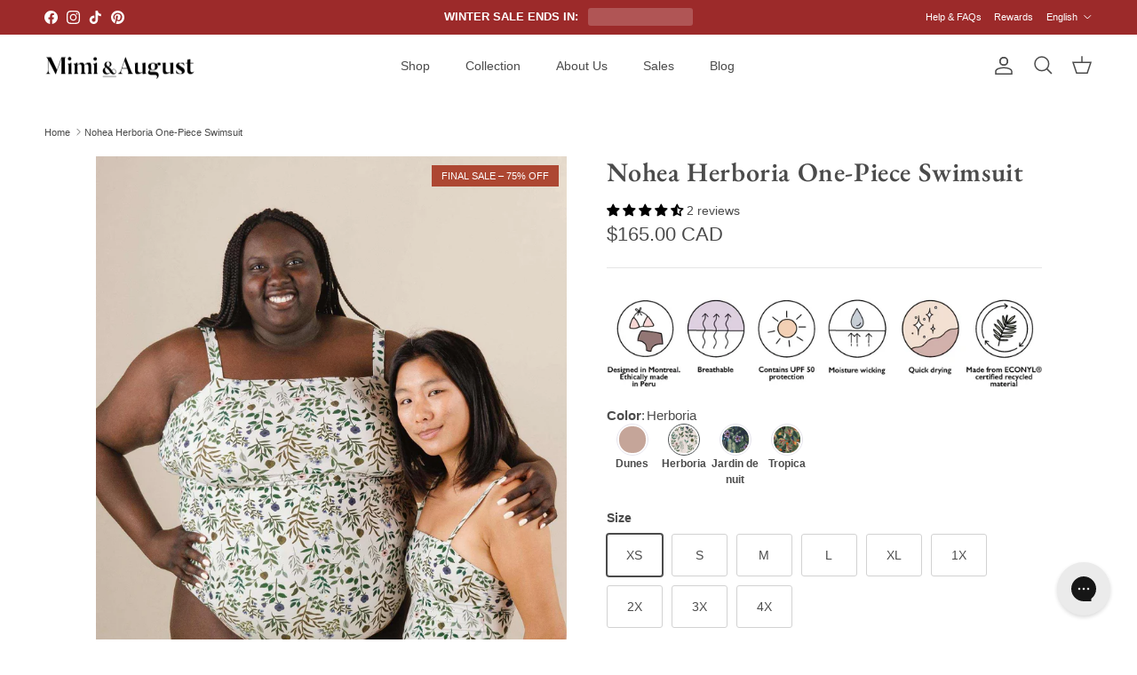

--- FILE ---
content_type: text/html; charset=utf-8
request_url: https://mimiandaugust.com/products/nohea-herboria-one-piece-swimsuit
body_size: 83015
content:
<!doctype html>
<html class="no-js" lang="en" dir="ltr">
<head><meta charset="utf-8">
<meta name="viewport" content="width=device-width,initial-scale=1">
<title>Nohea Herboria One-Piece Swimsuit | Comfortable &amp; Supportive Fit &ndash; Mimi &amp; August</title><link rel="canonical" href="https://mimiandaugust.com/products/nohea-herboria-one-piece-swimsuit"><link rel="icon" href="//mimiandaugust.com/cdn/shop/files/mimi_august_square_logoinsta.jpg?crop=center&height=48&v=1663031366&width=48" type="image/jpg">
  <link rel="apple-touch-icon" href="//mimiandaugust.com/cdn/shop/files/mimi_august_square_logoinsta.jpg?crop=center&height=180&v=1663031366&width=180"><meta name="description" content="Discover the Nohea Herboria swimsuit, offering comfort, support, and coverage for all women. Perfect for active or relaxing days at the beach or pool."><meta property="og:site_name" content="Mimi &amp; August">
<meta property="og:url" content="https://mimiandaugust.com/products/nohea-herboria-one-piece-swimsuit">
<meta property="og:title" content="Nohea Herboria One-Piece Swimsuit | Comfortable &amp; Supportive Fit">
<meta property="og:type" content="product">
<meta property="og:description" content="Discover the Nohea Herboria swimsuit, offering comfort, support, and coverage for all women. Perfect for active or relaxing days at the beach or pool."><meta property="og:image" content="http://mimiandaugust.com/cdn/shop/files/Nohea-Herboria-One-Piece-Swimsuit-mimi-and-august-1.jpg?crop=center&height=1200&v=1768878990&width=1200">
  <meta property="og:image:secure_url" content="https://mimiandaugust.com/cdn/shop/files/Nohea-Herboria-One-Piece-Swimsuit-mimi-and-august-1.jpg?crop=center&height=1200&v=1768878990&width=1200">
  <meta property="og:image:width" content="1600">
  <meta property="og:image:height" content="2246"><meta property="og:price:amount" content="165.00">
  <meta property="og:price:currency" content="CAD"><meta name="twitter:card" content="summary_large_image">
<meta name="twitter:title" content="Nohea Herboria One-Piece Swimsuit | Comfortable &amp; Supportive Fit">
<meta name="twitter:description" content="Discover the Nohea Herboria swimsuit, offering comfort, support, and coverage for all women. Perfect for active or relaxing days at the beach or pool.">
<style>@font-face {
  font-family: "EB Garamond";
  font-weight: 600;
  font-style: normal;
  font-display: fallback;
  src: url("//mimiandaugust.com/cdn/fonts/ebgaramond/ebgaramond_n6.9fbba68e5aeeda69cf315a9bd4516ff6325d7e2d.woff2") format("woff2"),
       url("//mimiandaugust.com/cdn/fonts/ebgaramond/ebgaramond_n6.f6cdb210b4d532f781a8385fdcef2e74c795072f.woff") format("woff");
}
:root {
  --page-container-width:          1480px;
  --reading-container-width:       720px;
  --divider-opacity:               0.14;
  --gutter-large:                  30px;
  --gutter-desktop:                20px;
  --gutter-mobile:                 16px;
  --section-padding:               50px;
  --larger-section-padding:        80px;
  --larger-section-padding-mobile: 60px;
  --largest-section-padding:       110px;
  --aos-animate-duration:          0.6s;

  --base-font-family:              Helvetica, Arial, sans-serif;
  --base-font-weight:              400;
  --base-font-style:               normal;
  --heading-font-family:           "EB Garamond", serif;
  --heading-font-weight:           600;
  --heading-font-style:            normal;
  --heading-font-letter-spacing:   0.02em;
  --logo-font-family:              Helvetica, Arial, sans-serif;
  --logo-font-weight:              400;
  --logo-font-style:               normal;
  --nav-font-family:               Helvetica, Arial, sans-serif;
  --nav-font-weight:               400;
  --nav-font-style:                normal;

  --base-text-size:14px;
  --base-line-height:              1.6;
  --input-text-size:16px;
  --smaller-text-size-1:11px;
  --smaller-text-size-2:14px;
  --smaller-text-size-3:11px;
  --smaller-text-size-4:10px;
  --larger-text-size:30px;
  --super-large-text-size:53px;
  --super-large-mobile-text-size:24px;
  --larger-mobile-text-size:24px;
  --logo-text-size:26px;--btn-letter-spacing: normal;
    --btn-text-transform: none;
    --button-text-size: 14px;
    --quickbuy-button-text-size: 14px;
    --small-feature-link-font-size: 1em;
    --input-btn-padding-top: 13px;
    --input-btn-padding-bottom: 13px;--heading-text-transform:none;
  --nav-text-size:                      14px;
  --mobile-menu-font-weight:            600;

  --body-bg-color:                      255 255 255;
  --bg-color:                           255 255 255;
  --body-text-color:                    75 75 75;
  --text-color:                         75 75 75;

  --header-text-col:                    #4b4b4b;--header-text-hover-col:             var(--main-nav-link-hover-col);--header-bg-col:                     #ffffff;
  --heading-color:                     75 75 75;
  --body-heading-color:                75 75 75;
  --heading-divider-col:               #ffffff;

  --logo-col:                          #000000;
  --main-nav-bg:                       #ffffff;
  --main-nav-link-col:                 #000000;
  --main-nav-link-hover-col:           #585858;
  --main-nav-link-featured-col:        #ad4732;

  --link-color:                        75 75 75;
  --body-link-color:                   75 75 75;

  --btn-bg-color:                        147 118 116;
  --btn-bg-hover-color:                  0 0 0;
  --btn-border-color:                    147 118 116;
  --btn-border-hover-color:              0 0 0;
  --btn-text-color:                      255 255 255;
  --btn-text-hover-color:                255 255 255;--btn-alt-bg-color:                    0 0 0;
  --btn-alt-text-color:                  255 255 255;
  --btn-alt-border-color:                0 0 0;
  --btn-alt-border-hover-color:          0 0 0;--btn-ter-bg-color:                    235 235 235;
  --btn-ter-text-color:                  24 24 24;
  --btn-ter-bg-hover-color:              147 118 116;
  --btn-ter-text-hover-color:            255 255 255;--btn-border-radius: 3px;
    --btn-inspired-border-radius: 3px;--color-scheme-default:                             #ffffff;
  --color-scheme-default-color:                       255 255 255;
  --color-scheme-default-text-color:                  75 75 75;
  --color-scheme-default-head-color:                  75 75 75;
  --color-scheme-default-link-color:                  75 75 75;
  --color-scheme-default-btn-text-color:              255 255 255;
  --color-scheme-default-btn-text-hover-color:        255 255 255;
  --color-scheme-default-btn-bg-color:                147 118 116;
  --color-scheme-default-btn-bg-hover-color:          0 0 0;
  --color-scheme-default-btn-border-color:            147 118 116;
  --color-scheme-default-btn-border-hover-color:      0 0 0;
  --color-scheme-default-btn-alt-text-color:          255 255 255;
  --color-scheme-default-btn-alt-bg-color:            0 0 0;
  --color-scheme-default-btn-alt-border-color:        0 0 0;
  --color-scheme-default-btn-alt-border-hover-color:  0 0 0;

  --color-scheme-1:                             #f3ece8;
  --color-scheme-1-color:                       243 236 232;
  --color-scheme-1-text-color:                  52 52 52;
  --color-scheme-1-head-color:                  52 52 52;
  --color-scheme-1-link-color:                  52 52 52;
  --color-scheme-1-btn-text-color:              255 255 255;
  --color-scheme-1-btn-text-hover-color:        255 255 255;
  --color-scheme-1-btn-bg-color:                35 35 35;
  --color-scheme-1-btn-bg-hover-color:          0 0 0;
  --color-scheme-1-btn-border-color:            35 35 35;
  --color-scheme-1-btn-border-hover-color:      0 0 0;
  --color-scheme-1-btn-alt-text-color:          35 35 35;
  --color-scheme-1-btn-alt-bg-color:            255 255 255;
  --color-scheme-1-btn-alt-border-color:        35 35 35;
  --color-scheme-1-btn-alt-border-hover-color:  35 35 35;

  --color-scheme-2:                             #9c2a2a;
  --color-scheme-2-color:                       156 42 42;
  --color-scheme-2-text-color:                  255 255 255;
  --color-scheme-2-head-color:                  255 255 255;
  --color-scheme-2-link-color:                  52 52 52;
  --color-scheme-2-btn-text-color:              255 255 255;
  --color-scheme-2-btn-text-hover-color:        255 255 255;
  --color-scheme-2-btn-bg-color:                35 35 35;
  --color-scheme-2-btn-bg-hover-color:          0 0 0;
  --color-scheme-2-btn-border-color:            35 35 35;
  --color-scheme-2-btn-border-hover-color:      0 0 0;
  --color-scheme-2-btn-alt-text-color:          35 35 35;
  --color-scheme-2-btn-alt-bg-color:            255 255 255;
  --color-scheme-2-btn-alt-border-color:        35 35 35;
  --color-scheme-2-btn-alt-border-hover-color:  35 35 35;

  /* Shop Pay payment terms */
  --payment-terms-background-color:    #ffffff;--quickbuy-bg: 243 236 232;--body-input-background-color:       rgb(var(--body-bg-color));
  --input-background-color:            rgb(var(--body-bg-color));
  --body-input-text-color:             var(--body-text-color);
  --input-text-color:                  var(--body-text-color);
  --body-input-border-color:           rgb(210, 210, 210);
  --input-border-color:                rgb(210, 210, 210);
  --input-border-color-hover:          rgb(156, 156, 156);
  --input-border-color-active:         rgb(75, 75, 75);

  --swatch-cross-svg:                  url("data:image/svg+xml,%3Csvg xmlns='http://www.w3.org/2000/svg' width='240' height='240' viewBox='0 0 24 24' fill='none' stroke='rgb(210, 210, 210)' stroke-width='0.09' preserveAspectRatio='none' %3E%3Cline x1='24' y1='0' x2='0' y2='24'%3E%3C/line%3E%3C/svg%3E");
  --swatch-cross-hover:                url("data:image/svg+xml,%3Csvg xmlns='http://www.w3.org/2000/svg' width='240' height='240' viewBox='0 0 24 24' fill='none' stroke='rgb(156, 156, 156)' stroke-width='0.09' preserveAspectRatio='none' %3E%3Cline x1='24' y1='0' x2='0' y2='24'%3E%3C/line%3E%3C/svg%3E");
  --swatch-cross-active:               url("data:image/svg+xml,%3Csvg xmlns='http://www.w3.org/2000/svg' width='240' height='240' viewBox='0 0 24 24' fill='none' stroke='rgb(75, 75, 75)' stroke-width='0.09' preserveAspectRatio='none' %3E%3Cline x1='24' y1='0' x2='0' y2='24'%3E%3C/line%3E%3C/svg%3E");

  --footer-divider-col:                rgba(0,0,0,0);
  --footer-text-col:                   69 69 69;
  --footer-heading-col:                0 0 0;
  --footer-bg-col:                     243 237 233;--product-label-overlay-justify: flex-start;--product-label-overlay-align: flex-start;--product-label-overlay-reduction-text:   #ffffff;
  --product-label-overlay-reduction-bg:     #ad4732;
  --product-label-overlay-reduction-text-weight: 600;
  --product-label-overlay-stock-text:       #ffffff;
  --product-label-overlay-stock-bg:         #4c4c4b;
  --product-label-overlay-new-text:         #ffffff;
  --product-label-overlay-new-bg:           #dcc5b8;
  --product-label-overlay-meta-text:        #ffffff;
  --product-label-overlay-meta-bg:          #ad4732;
  --product-label-sale-text:                #ad4732;
  --product-label-sold-text:                #171717;
  --product-label-preorder-text:            #b5baa8;

  --product-block-crop-align:               center;

  
  --product-block-price-align:              flex-start;
  --product-block-price-item-margin-start:  initial;
  --product-block-price-item-margin-end:    .5rem;
  

  

  --collection-block-image-position:   center center;

  --swatch-picker-image-size:          40px;
  --swatch-crop-align:                 center center;

  --image-overlay-text-color:          255 255 255;--image-overlay-bg:                  rgba(23, 23, 23, 0.1);
  --image-overlay-shadow-start:        rgb(0 0 0 / 0.15);
  --image-overlay-box-opacity:         1.0;--product-inventory-ok-box-color:            #f2faf0;
  --product-inventory-ok-text-color:           #108043;
  --product-inventory-ok-icon-box-fill-color:  #fff;
  --product-inventory-low-box-color:           #fcf1cd;
  --product-inventory-low-text-color:          #dd9a1a;
  --product-inventory-low-icon-box-fill-color: #fff;
  --product-inventory-low-text-color-channels: 16, 128, 67;
  --product-inventory-ok-text-color-channels:  221, 154, 26;

  --rating-star-color: 0 0 0;--overlay-align-left: start;
    --overlay-align-right: end;}html[dir=rtl] {
  --overlay-right-text-m-left: 0;
  --overlay-right-text-m-right: auto;
  --overlay-left-shadow-left-left: 15%;
  --overlay-left-shadow-left-right: -50%;
  --overlay-left-shadow-right-left: -85%;
  --overlay-left-shadow-right-right: 0;
}.image-overlay--bg-box .text-overlay .text-overlay__text {
    --image-overlay-box-bg: 255 255 255;
    --heading-color: var(--body-heading-color);
    --text-color: var(--body-text-color);
    --link-color: var(--body-link-color);
  }::selection {
    background: rgb(var(--body-heading-color));
    color: rgb(var(--body-bg-color));
  }
  ::-moz-selection {
    background: rgb(var(--body-heading-color));
    color: rgb(var(--body-bg-color));
  }.use-color-scheme--default {
  --product-label-sale-text:           #ad4732;
  --product-label-sold-text:           #171717;
  --product-label-preorder-text:       #b5baa8;
  --input-background-color:            rgb(var(--body-bg-color));
  --input-text-color:                  var(--body-input-text-color);
  --input-border-color:                rgb(210, 210, 210);
  --input-border-color-hover:          rgb(156, 156, 156);
  --input-border-color-active:         rgb(75, 75, 75);
}</style>

  <link href="//mimiandaugust.com/cdn/shop/t/237/assets/main.css?v=59812818702299870031769389561" rel="stylesheet" type="text/css" media="all" />
<link rel="preload" as="font" href="//mimiandaugust.com/cdn/fonts/ebgaramond/ebgaramond_n6.9fbba68e5aeeda69cf315a9bd4516ff6325d7e2d.woff2" type="font/woff2" crossorigin><script>
    document.documentElement.className = document.documentElement.className.replace('no-js', 'js');

    window.theme = {
      info: {
        name: 'Symmetry',
        version: '8.1.1'
      },
      device: {
        hasTouch: window.matchMedia('(any-pointer: coarse)').matches,
        hasHover: window.matchMedia('(hover: hover)').matches
      },
      mediaQueries: {
        md: '(min-width: 768px)',
        productMediaCarouselBreak: '(min-width: 1041px)'
      },
      routes: {
        base: 'https://mimiandaugust.com',
        cart: '/cart',
        cartAdd: '/cart/add.js',
        cartUpdate: '/cart/update.js',
        predictiveSearch: '/search/suggest'
      },
      strings: {
        cartTermsConfirmation: "You must agree to the terms and conditions before continuing.",
        cartItemsQuantityError: "You can only add [QUANTITY] of this item to your cart.",
        generalSearchViewAll: "View all search results",
        noStock: "Sold out",
        noVariant: "Unavailable",
        productsProductChooseA: "Choose a",
        generalSearchPages: "Pages",
        generalSearchNoResultsWithoutTerms: "Sorry, we couldnʼt find any results",
        shippingCalculator: {
          singleRate: "There is one shipping rate for this destination:",
          multipleRates: "There are multiple shipping rates for this destination:",
          noRates: "We do not ship to this destination."
        },
        regularPrice: "Regular price",
        salePrice: "Sale price"
      },
      settings: {
        moneyWithCurrencyFormat: "\u003cspan class=money\u003e${{amount}} CAD \u003c\/span\u003e",
        cartType: "drawer",
        afterAddToCart: "drawer",
        quickbuyStyle: "off",
        externalLinksNewTab: true,
        internalLinksSmoothScroll: true
      }
    }

    theme.inlineNavigationCheck = function() {
      var pageHeader = document.querySelector('.pageheader'),
          inlineNavContainer = pageHeader.querySelector('.logo-area__left__inner'),
          inlineNav = inlineNavContainer.querySelector('.navigation--left');
      if (inlineNav && getComputedStyle(inlineNav).display != 'none') {
        var inlineMenuCentered = document.querySelector('.pageheader--layout-inline-menu-center'),
            logoContainer = document.querySelector('.logo-area__middle__inner');
        if(inlineMenuCentered) {
          var rightWidth = document.querySelector('.logo-area__right__inner').clientWidth,
              middleWidth = logoContainer.clientWidth,
              logoArea = document.querySelector('.logo-area'),
              computedLogoAreaStyle = getComputedStyle(logoArea),
              logoAreaInnerWidth = logoArea.clientWidth - Math.ceil(parseFloat(computedLogoAreaStyle.paddingLeft)) - Math.ceil(parseFloat(computedLogoAreaStyle.paddingRight)),
              availableNavWidth = logoAreaInnerWidth - Math.max(rightWidth, middleWidth) * 2 - 40;
          inlineNavContainer.style.maxWidth = availableNavWidth + 'px';
        }

        var firstInlineNavLink = inlineNav.querySelector('.navigation__item:first-child'),
            lastInlineNavLink = inlineNav.querySelector('.navigation__item:last-child');
        if (lastInlineNavLink) {
          var inlineNavWidth = null;
          if(document.querySelector('html[dir=rtl]')) {
            inlineNavWidth = firstInlineNavLink.offsetLeft - lastInlineNavLink.offsetLeft + firstInlineNavLink.offsetWidth;
          } else {
            inlineNavWidth = lastInlineNavLink.offsetLeft - firstInlineNavLink.offsetLeft + lastInlineNavLink.offsetWidth;
          }
          if (inlineNavContainer.offsetWidth >= inlineNavWidth) {
            pageHeader.classList.add('pageheader--layout-inline-permitted');
            var tallLogo = logoContainer.clientHeight > lastInlineNavLink.clientHeight + 20;
            if (tallLogo) {
              inlineNav.classList.add('navigation--tight-underline');
            } else {
              inlineNav.classList.remove('navigation--tight-underline');
            }
          } else {
            pageHeader.classList.remove('pageheader--layout-inline-permitted');
          }
        }
      }
    };

    theme.setInitialHeaderHeightProperty = () => {
      const section = document.querySelector('.section-header');
      if (section) {
        document.documentElement.style.setProperty('--theme-header-height', Math.ceil(section.clientHeight) + 'px');
      }
    };
  </script>

  <script src="//mimiandaugust.com/cdn/shop/t/237/assets/main.js?v=25831844697274821701769389561" defer></script>

  <script>window.performance && window.performance.mark && window.performance.mark('shopify.content_for_header.start');</script><meta name="google-site-verification" content="0Gb0W7LGUQBTd2uSaK9mIVBhYucAeZi1kVAzNy8FDj8">
<meta name="google-site-verification" content="4yQWh5nN9o86auNIaR4TgwOlSh63B1nypZBb0BRot-Q">
<meta id="shopify-digital-wallet" name="shopify-digital-wallet" content="/2400523/digital_wallets/dialog">
<meta name="shopify-checkout-api-token" content="cc9cb2c796c467849d3e70d29a08d0ac">
<meta id="in-context-paypal-metadata" data-shop-id="2400523" data-venmo-supported="false" data-environment="production" data-locale="en_US" data-paypal-v4="true" data-currency="CAD">
<link rel="alternate" hreflang="x-default" href="https://mimiandaugust.com/products/nohea-herboria-one-piece-swimsuit">
<link rel="alternate" hreflang="en" href="https://mimiandaugust.com/products/nohea-herboria-one-piece-swimsuit">
<link rel="alternate" hreflang="fr" href="https://mimiandaugust.com/fr/products/nohea-herboria-one-piece-swimsuit">
<link rel="alternate" type="application/json+oembed" href="https://mimiandaugust.com/products/nohea-herboria-one-piece-swimsuit.oembed">
<script async="async" src="/checkouts/internal/preloads.js?locale=en-CA"></script>
<link rel="preconnect" href="https://shop.app" crossorigin="anonymous">
<script async="async" src="https://shop.app/checkouts/internal/preloads.js?locale=en-CA&shop_id=2400523" crossorigin="anonymous"></script>
<script id="apple-pay-shop-capabilities" type="application/json">{"shopId":2400523,"countryCode":"CA","currencyCode":"CAD","merchantCapabilities":["supports3DS"],"merchantId":"gid:\/\/shopify\/Shop\/2400523","merchantName":"Mimi \u0026 August","requiredBillingContactFields":["postalAddress","email","phone"],"requiredShippingContactFields":["postalAddress","email","phone"],"shippingType":"shipping","supportedNetworks":["visa","masterCard","amex","discover","interac","jcb"],"total":{"type":"pending","label":"Mimi \u0026 August","amount":"1.00"},"shopifyPaymentsEnabled":true,"supportsSubscriptions":true}</script>
<script id="shopify-features" type="application/json">{"accessToken":"cc9cb2c796c467849d3e70d29a08d0ac","betas":["rich-media-storefront-analytics"],"domain":"mimiandaugust.com","predictiveSearch":true,"shopId":2400523,"locale":"en"}</script>
<script>var Shopify = Shopify || {};
Shopify.shop = "mimi-hammer-swimwear.myshopify.com";
Shopify.locale = "en";
Shopify.currency = {"active":"CAD","rate":"1.0"};
Shopify.country = "CA";
Shopify.theme = {"name":"Mimi 2026 version","id":148439335087,"schema_name":"Symmetry","schema_version":"8.1.1","theme_store_id":568,"role":"main"};
Shopify.theme.handle = "null";
Shopify.theme.style = {"id":null,"handle":null};
Shopify.cdnHost = "mimiandaugust.com/cdn";
Shopify.routes = Shopify.routes || {};
Shopify.routes.root = "/";</script>
<script type="module">!function(o){(o.Shopify=o.Shopify||{}).modules=!0}(window);</script>
<script>!function(o){function n(){var o=[];function n(){o.push(Array.prototype.slice.apply(arguments))}return n.q=o,n}var t=o.Shopify=o.Shopify||{};t.loadFeatures=n(),t.autoloadFeatures=n()}(window);</script>
<script>
  window.ShopifyPay = window.ShopifyPay || {};
  window.ShopifyPay.apiHost = "shop.app\/pay";
  window.ShopifyPay.redirectState = null;
</script>
<script id="shop-js-analytics" type="application/json">{"pageType":"product"}</script>
<script defer="defer" async type="module" src="//mimiandaugust.com/cdn/shopifycloud/shop-js/modules/v2/client.init-shop-cart-sync_BN7fPSNr.en.esm.js"></script>
<script defer="defer" async type="module" src="//mimiandaugust.com/cdn/shopifycloud/shop-js/modules/v2/chunk.common_Cbph3Kss.esm.js"></script>
<script defer="defer" async type="module" src="//mimiandaugust.com/cdn/shopifycloud/shop-js/modules/v2/chunk.modal_DKumMAJ1.esm.js"></script>
<script type="module">
  await import("//mimiandaugust.com/cdn/shopifycloud/shop-js/modules/v2/client.init-shop-cart-sync_BN7fPSNr.en.esm.js");
await import("//mimiandaugust.com/cdn/shopifycloud/shop-js/modules/v2/chunk.common_Cbph3Kss.esm.js");
await import("//mimiandaugust.com/cdn/shopifycloud/shop-js/modules/v2/chunk.modal_DKumMAJ1.esm.js");

  window.Shopify.SignInWithShop?.initShopCartSync?.({"fedCMEnabled":true,"windoidEnabled":true});

</script>
<script>
  window.Shopify = window.Shopify || {};
  if (!window.Shopify.featureAssets) window.Shopify.featureAssets = {};
  window.Shopify.featureAssets['shop-js'] = {"shop-cart-sync":["modules/v2/client.shop-cart-sync_CJVUk8Jm.en.esm.js","modules/v2/chunk.common_Cbph3Kss.esm.js","modules/v2/chunk.modal_DKumMAJ1.esm.js"],"init-fed-cm":["modules/v2/client.init-fed-cm_7Fvt41F4.en.esm.js","modules/v2/chunk.common_Cbph3Kss.esm.js","modules/v2/chunk.modal_DKumMAJ1.esm.js"],"init-shop-email-lookup-coordinator":["modules/v2/client.init-shop-email-lookup-coordinator_Cc088_bR.en.esm.js","modules/v2/chunk.common_Cbph3Kss.esm.js","modules/v2/chunk.modal_DKumMAJ1.esm.js"],"init-windoid":["modules/v2/client.init-windoid_hPopwJRj.en.esm.js","modules/v2/chunk.common_Cbph3Kss.esm.js","modules/v2/chunk.modal_DKumMAJ1.esm.js"],"shop-button":["modules/v2/client.shop-button_B0jaPSNF.en.esm.js","modules/v2/chunk.common_Cbph3Kss.esm.js","modules/v2/chunk.modal_DKumMAJ1.esm.js"],"shop-cash-offers":["modules/v2/client.shop-cash-offers_DPIskqss.en.esm.js","modules/v2/chunk.common_Cbph3Kss.esm.js","modules/v2/chunk.modal_DKumMAJ1.esm.js"],"shop-toast-manager":["modules/v2/client.shop-toast-manager_CK7RT69O.en.esm.js","modules/v2/chunk.common_Cbph3Kss.esm.js","modules/v2/chunk.modal_DKumMAJ1.esm.js"],"init-shop-cart-sync":["modules/v2/client.init-shop-cart-sync_BN7fPSNr.en.esm.js","modules/v2/chunk.common_Cbph3Kss.esm.js","modules/v2/chunk.modal_DKumMAJ1.esm.js"],"init-customer-accounts-sign-up":["modules/v2/client.init-customer-accounts-sign-up_CfPf4CXf.en.esm.js","modules/v2/client.shop-login-button_DeIztwXF.en.esm.js","modules/v2/chunk.common_Cbph3Kss.esm.js","modules/v2/chunk.modal_DKumMAJ1.esm.js"],"pay-button":["modules/v2/client.pay-button_CgIwFSYN.en.esm.js","modules/v2/chunk.common_Cbph3Kss.esm.js","modules/v2/chunk.modal_DKumMAJ1.esm.js"],"init-customer-accounts":["modules/v2/client.init-customer-accounts_DQ3x16JI.en.esm.js","modules/v2/client.shop-login-button_DeIztwXF.en.esm.js","modules/v2/chunk.common_Cbph3Kss.esm.js","modules/v2/chunk.modal_DKumMAJ1.esm.js"],"avatar":["modules/v2/client.avatar_BTnouDA3.en.esm.js"],"init-shop-for-new-customer-accounts":["modules/v2/client.init-shop-for-new-customer-accounts_CsZy_esa.en.esm.js","modules/v2/client.shop-login-button_DeIztwXF.en.esm.js","modules/v2/chunk.common_Cbph3Kss.esm.js","modules/v2/chunk.modal_DKumMAJ1.esm.js"],"shop-follow-button":["modules/v2/client.shop-follow-button_BRMJjgGd.en.esm.js","modules/v2/chunk.common_Cbph3Kss.esm.js","modules/v2/chunk.modal_DKumMAJ1.esm.js"],"checkout-modal":["modules/v2/client.checkout-modal_B9Drz_yf.en.esm.js","modules/v2/chunk.common_Cbph3Kss.esm.js","modules/v2/chunk.modal_DKumMAJ1.esm.js"],"shop-login-button":["modules/v2/client.shop-login-button_DeIztwXF.en.esm.js","modules/v2/chunk.common_Cbph3Kss.esm.js","modules/v2/chunk.modal_DKumMAJ1.esm.js"],"lead-capture":["modules/v2/client.lead-capture_DXYzFM3R.en.esm.js","modules/v2/chunk.common_Cbph3Kss.esm.js","modules/v2/chunk.modal_DKumMAJ1.esm.js"],"shop-login":["modules/v2/client.shop-login_CA5pJqmO.en.esm.js","modules/v2/chunk.common_Cbph3Kss.esm.js","modules/v2/chunk.modal_DKumMAJ1.esm.js"],"payment-terms":["modules/v2/client.payment-terms_BxzfvcZJ.en.esm.js","modules/v2/chunk.common_Cbph3Kss.esm.js","modules/v2/chunk.modal_DKumMAJ1.esm.js"]};
</script>
<script>(function() {
  var isLoaded = false;
  function asyncLoad() {
    if (isLoaded) return;
    isLoaded = true;
    var urls = ["https:\/\/js.smile.io\/v1\/smile-shopify.js?shop=mimi-hammer-swimwear.myshopify.com","https:\/\/app.kiwisizing.com\/web\/js\/dist\/kiwiSizing\/plugin\/SizingPlugin.prod.js?v=331\u0026shop=mimi-hammer-swimwear.myshopify.com","https:\/\/cdnv2.mycustomizer.com\/s-scripts\/front.js.gz?shop=mimi-hammer-swimwear.myshopify.com","https:\/\/config.gorgias.chat\/bundle-loader\/01HQS0HH0B6J1YKJB2DGBMSF93?source=shopify1click\u0026shop=mimi-hammer-swimwear.myshopify.com","https:\/\/cdn.hextom.com\/js\/eventpromotionbar.js?shop=mimi-hammer-swimwear.myshopify.com","https:\/\/d33a6lvgbd0fej.cloudfront.net\/script_tag\/secomapp.scripttag.js?shop=mimi-hammer-swimwear.myshopify.com","\/\/cdn.shopify.com\/proxy\/97a97638b37a756af787f2b84fb1dfab60b1bde8d5736a05ecbfcb29906f32bf\/cdn.bogos.io\/script_tag\/secomapp.scripttag.js?shop=mimi-hammer-swimwear.myshopify.com\u0026sp-cache-control=cHVibGljLCBtYXgtYWdlPTkwMA","https:\/\/public.9gtb.com\/loader.js?g_cvt_id=5e0483e3-4e04-4958-9be7-7f1c5402c801\u0026shop=mimi-hammer-swimwear.myshopify.com"];
    for (var i = 0; i < urls.length; i++) {
      var s = document.createElement('script');
      s.type = 'text/javascript';
      s.async = true;
      s.src = urls[i];
      var x = document.getElementsByTagName('script')[0];
      x.parentNode.insertBefore(s, x);
    }
  };
  if(window.attachEvent) {
    window.attachEvent('onload', asyncLoad);
  } else {
    window.addEventListener('load', asyncLoad, false);
  }
})();</script>
<script id="__st">var __st={"a":2400523,"offset":-18000,"reqid":"942c6581-b6ae-4969-a6e0-25783bc81b9d-1769900384","pageurl":"mimiandaugust.com\/products\/nohea-herboria-one-piece-swimsuit","u":"cccc44e196f3","p":"product","rtyp":"product","rid":7548824912047};</script>
<script>window.ShopifyPaypalV4VisibilityTracking = true;</script>
<script id="captcha-bootstrap">!function(){'use strict';const t='contact',e='account',n='new_comment',o=[[t,t],['blogs',n],['comments',n],[t,'customer']],c=[[e,'customer_login'],[e,'guest_login'],[e,'recover_customer_password'],[e,'create_customer']],r=t=>t.map((([t,e])=>`form[action*='/${t}']:not([data-nocaptcha='true']) input[name='form_type'][value='${e}']`)).join(','),a=t=>()=>t?[...document.querySelectorAll(t)].map((t=>t.form)):[];function s(){const t=[...o],e=r(t);return a(e)}const i='password',u='form_key',d=['recaptcha-v3-token','g-recaptcha-response','h-captcha-response',i],f=()=>{try{return window.sessionStorage}catch{return}},m='__shopify_v',_=t=>t.elements[u];function p(t,e,n=!1){try{const o=window.sessionStorage,c=JSON.parse(o.getItem(e)),{data:r}=function(t){const{data:e,action:n}=t;return t[m]||n?{data:e,action:n}:{data:t,action:n}}(c);for(const[e,n]of Object.entries(r))t.elements[e]&&(t.elements[e].value=n);n&&o.removeItem(e)}catch(o){console.error('form repopulation failed',{error:o})}}const l='form_type',E='cptcha';function T(t){t.dataset[E]=!0}const w=window,h=w.document,L='Shopify',v='ce_forms',y='captcha';let A=!1;((t,e)=>{const n=(g='f06e6c50-85a8-45c8-87d0-21a2b65856fe',I='https://cdn.shopify.com/shopifycloud/storefront-forms-hcaptcha/ce_storefront_forms_captcha_hcaptcha.v1.5.2.iife.js',D={infoText:'Protected by hCaptcha',privacyText:'Privacy',termsText:'Terms'},(t,e,n)=>{const o=w[L][v],c=o.bindForm;if(c)return c(t,g,e,D).then(n);var r;o.q.push([[t,g,e,D],n]),r=I,A||(h.body.append(Object.assign(h.createElement('script'),{id:'captcha-provider',async:!0,src:r})),A=!0)});var g,I,D;w[L]=w[L]||{},w[L][v]=w[L][v]||{},w[L][v].q=[],w[L][y]=w[L][y]||{},w[L][y].protect=function(t,e){n(t,void 0,e),T(t)},Object.freeze(w[L][y]),function(t,e,n,w,h,L){const[v,y,A,g]=function(t,e,n){const i=e?o:[],u=t?c:[],d=[...i,...u],f=r(d),m=r(i),_=r(d.filter((([t,e])=>n.includes(e))));return[a(f),a(m),a(_),s()]}(w,h,L),I=t=>{const e=t.target;return e instanceof HTMLFormElement?e:e&&e.form},D=t=>v().includes(t);t.addEventListener('submit',(t=>{const e=I(t);if(!e)return;const n=D(e)&&!e.dataset.hcaptchaBound&&!e.dataset.recaptchaBound,o=_(e),c=g().includes(e)&&(!o||!o.value);(n||c)&&t.preventDefault(),c&&!n&&(function(t){try{if(!f())return;!function(t){const e=f();if(!e)return;const n=_(t);if(!n)return;const o=n.value;o&&e.removeItem(o)}(t);const e=Array.from(Array(32),(()=>Math.random().toString(36)[2])).join('');!function(t,e){_(t)||t.append(Object.assign(document.createElement('input'),{type:'hidden',name:u})),t.elements[u].value=e}(t,e),function(t,e){const n=f();if(!n)return;const o=[...t.querySelectorAll(`input[type='${i}']`)].map((({name:t})=>t)),c=[...d,...o],r={};for(const[a,s]of new FormData(t).entries())c.includes(a)||(r[a]=s);n.setItem(e,JSON.stringify({[m]:1,action:t.action,data:r}))}(t,e)}catch(e){console.error('failed to persist form',e)}}(e),e.submit())}));const S=(t,e)=>{t&&!t.dataset[E]&&(n(t,e.some((e=>e===t))),T(t))};for(const o of['focusin','change'])t.addEventListener(o,(t=>{const e=I(t);D(e)&&S(e,y())}));const B=e.get('form_key'),M=e.get(l),P=B&&M;t.addEventListener('DOMContentLoaded',(()=>{const t=y();if(P)for(const e of t)e.elements[l].value===M&&p(e,B);[...new Set([...A(),...v().filter((t=>'true'===t.dataset.shopifyCaptcha))])].forEach((e=>S(e,t)))}))}(h,new URLSearchParams(w.location.search),n,t,e,['guest_login'])})(!0,!0)}();</script>
<script integrity="sha256-4kQ18oKyAcykRKYeNunJcIwy7WH5gtpwJnB7kiuLZ1E=" data-source-attribution="shopify.loadfeatures" defer="defer" src="//mimiandaugust.com/cdn/shopifycloud/storefront/assets/storefront/load_feature-a0a9edcb.js" crossorigin="anonymous"></script>
<script crossorigin="anonymous" defer="defer" src="//mimiandaugust.com/cdn/shopifycloud/storefront/assets/shopify_pay/storefront-65b4c6d7.js?v=20250812"></script>
<script data-source-attribution="shopify.dynamic_checkout.dynamic.init">var Shopify=Shopify||{};Shopify.PaymentButton=Shopify.PaymentButton||{isStorefrontPortableWallets:!0,init:function(){window.Shopify.PaymentButton.init=function(){};var t=document.createElement("script");t.src="https://mimiandaugust.com/cdn/shopifycloud/portable-wallets/latest/portable-wallets.en.js",t.type="module",document.head.appendChild(t)}};
</script>
<script data-source-attribution="shopify.dynamic_checkout.buyer_consent">
  function portableWalletsHideBuyerConsent(e){var t=document.getElementById("shopify-buyer-consent"),n=document.getElementById("shopify-subscription-policy-button");t&&n&&(t.classList.add("hidden"),t.setAttribute("aria-hidden","true"),n.removeEventListener("click",e))}function portableWalletsShowBuyerConsent(e){var t=document.getElementById("shopify-buyer-consent"),n=document.getElementById("shopify-subscription-policy-button");t&&n&&(t.classList.remove("hidden"),t.removeAttribute("aria-hidden"),n.addEventListener("click",e))}window.Shopify?.PaymentButton&&(window.Shopify.PaymentButton.hideBuyerConsent=portableWalletsHideBuyerConsent,window.Shopify.PaymentButton.showBuyerConsent=portableWalletsShowBuyerConsent);
</script>
<script data-source-attribution="shopify.dynamic_checkout.cart.bootstrap">document.addEventListener("DOMContentLoaded",(function(){function t(){return document.querySelector("shopify-accelerated-checkout-cart, shopify-accelerated-checkout")}if(t())Shopify.PaymentButton.init();else{new MutationObserver((function(e,n){t()&&(Shopify.PaymentButton.init(),n.disconnect())})).observe(document.body,{childList:!0,subtree:!0})}}));
</script>
<link id="shopify-accelerated-checkout-styles" rel="stylesheet" media="screen" href="https://mimiandaugust.com/cdn/shopifycloud/portable-wallets/latest/accelerated-checkout-backwards-compat.css" crossorigin="anonymous">
<style id="shopify-accelerated-checkout-cart">
        #shopify-buyer-consent {
  margin-top: 1em;
  display: inline-block;
  width: 100%;
}

#shopify-buyer-consent.hidden {
  display: none;
}

#shopify-subscription-policy-button {
  background: none;
  border: none;
  padding: 0;
  text-decoration: underline;
  font-size: inherit;
  cursor: pointer;
}

#shopify-subscription-policy-button::before {
  box-shadow: none;
}

      </style>
<script id="sections-script" data-sections="related-products,footer" defer="defer" src="//mimiandaugust.com/cdn/shop/t/237/compiled_assets/scripts.js?v=28427"></script>
<script>window.performance && window.performance.mark && window.performance.mark('shopify.content_for_header.end');</script>
<!-- CC Custom Head Start --><!-- CC Custom Head End --><!-- BEGIN app block: shopify://apps/consentmo-gdpr/blocks/gdpr_cookie_consent/4fbe573f-a377-4fea-9801-3ee0858cae41 -->


<!-- END app block --><!-- BEGIN app block: shopify://apps/klaviyo-email-marketing-sms/blocks/klaviyo-onsite-embed/2632fe16-c075-4321-a88b-50b567f42507 -->












  <script async src="https://static.klaviyo.com/onsite/js/Vb3yUf/klaviyo.js?company_id=Vb3yUf"></script>
  <script>!function(){if(!window.klaviyo){window._klOnsite=window._klOnsite||[];try{window.klaviyo=new Proxy({},{get:function(n,i){return"push"===i?function(){var n;(n=window._klOnsite).push.apply(n,arguments)}:function(){for(var n=arguments.length,o=new Array(n),w=0;w<n;w++)o[w]=arguments[w];var t="function"==typeof o[o.length-1]?o.pop():void 0,e=new Promise((function(n){window._klOnsite.push([i].concat(o,[function(i){t&&t(i),n(i)}]))}));return e}}})}catch(n){window.klaviyo=window.klaviyo||[],window.klaviyo.push=function(){var n;(n=window._klOnsite).push.apply(n,arguments)}}}}();</script>

  
    <script id="viewed_product">
      if (item == null) {
        var _learnq = _learnq || [];

        var MetafieldReviews = null
        var MetafieldYotpoRating = null
        var MetafieldYotpoCount = null
        var MetafieldLooxRating = null
        var MetafieldLooxCount = null
        var okendoProduct = null
        var okendoProductReviewCount = null
        var okendoProductReviewAverageValue = null
        try {
          // The following fields are used for Customer Hub recently viewed in order to add reviews.
          // This information is not part of __kla_viewed. Instead, it is part of __kla_viewed_reviewed_items
          MetafieldReviews = {"rating":{"scale_min":"1.0","scale_max":"5.0","value":"4.5"},"rating_count":2};
          MetafieldYotpoRating = null
          MetafieldYotpoCount = null
          MetafieldLooxRating = null
          MetafieldLooxCount = null

          okendoProduct = null
          // If the okendo metafield is not legacy, it will error, which then requires the new json formatted data
          if (okendoProduct && 'error' in okendoProduct) {
            okendoProduct = null
          }
          okendoProductReviewCount = okendoProduct ? okendoProduct.reviewCount : null
          okendoProductReviewAverageValue = okendoProduct ? okendoProduct.reviewAverageValue : null
        } catch (error) {
          console.error('Error in Klaviyo onsite reviews tracking:', error);
        }

        var item = {
          Name: "Nohea Herboria One-Piece Swimsuit",
          ProductID: 7548824912047,
          Categories: [],
          ImageURL: "https://mimiandaugust.com/cdn/shop/files/Nohea-Herboria-One-Piece-Swimsuit-mimi-and-august-1_grande.jpg?v=1768878990",
          URL: "https://mimiandaugust.com/products/nohea-herboria-one-piece-swimsuit",
          Brand: "Mimi \u0026 August",
          Price: "$165.00 CAD ",
          Value: "165.00",
          CompareAtPrice: "$165.00 CAD "
        };
        _learnq.push(['track', 'Viewed Product', item]);
        _learnq.push(['trackViewedItem', {
          Title: item.Name,
          ItemId: item.ProductID,
          Categories: item.Categories,
          ImageUrl: item.ImageURL,
          Url: item.URL,
          Metadata: {
            Brand: item.Brand,
            Price: item.Price,
            Value: item.Value,
            CompareAtPrice: item.CompareAtPrice
          },
          metafields:{
            reviews: MetafieldReviews,
            yotpo:{
              rating: MetafieldYotpoRating,
              count: MetafieldYotpoCount,
            },
            loox:{
              rating: MetafieldLooxRating,
              count: MetafieldLooxCount,
            },
            okendo: {
              rating: okendoProductReviewAverageValue,
              count: okendoProductReviewCount,
            }
          }
        }]);
      }
    </script>
  




  <script>
    window.klaviyoReviewsProductDesignMode = false
  </script>







<!-- END app block --><!-- BEGIN app block: shopify://apps/gorgias-live-chat-helpdesk/blocks/gorgias/a66db725-7b96-4e3f-916e-6c8e6f87aaaa -->
<script defer data-gorgias-loader-chat src="https://config.gorgias.chat/bundle-loader/shopify/mimi-hammer-swimwear.myshopify.com"></script>


<script defer data-gorgias-loader-convert  src="https://content.9gtb.com/loader.js"></script>


<script defer data-gorgias-loader-mailto-replace  src="https://config.gorgias.help/api/contact-forms/replace-mailto-script.js?shopName=mimi-hammer-swimwear"></script>


<!-- END app block --><!-- BEGIN app block: shopify://apps/linkedoption/blocks/app-embed/564f3d71-fe5e-48d7-a0de-284b76666f1e --><style>.king-linked-options-collection__container {
      --align: start;
      --margin-top: 10px;
      --margin-bottom: 0px;
      --count-font-size: 12px;
      --count-font-color: #5f6772;
      --label-layout: column;
      --label-font-size: 12px;
      --label-font-color: #5f6772;
      --label-space: 4px;
    }
    .lv-option-collection-color-swatch {
      --border-width: 1px;
      --border-color: transparent;
      --border-color-active: #5f6772;
      --border-color-hover: #000;
      --padding: 2px;
      --size: 24px;
    }
    .lv-option-collection-image-swatch {
      --border-width: 1px;
      --border-color: #d4d4d4;
      --border-color-active: #5f6772;
      --border-color-hover: #000;
      --padding: 2px;
      --size: 24px;
    }
    .lv-option-collection-button {
      --border-width: 1px;
      --padding: 4px;
      --border-color: #babfc3;
      --border-color-active: #4f5354;
      --border-color-hover: #000;
      --bg-color: #fff;
      --bg-color-active: #fff;
      --text-color: #000;
      --text-color-active: #000;
    }
    .lv-option-collection-dropdown,
    .lv-option-collection-dropdown-options {
      --bg-color: #ffffff;
      --text-color: #5f6772;
      --border-width: 1px;
      --border-color: #5f6772;
      --border-radius: 1px;
      --padding: 6px;
      --text-color-active: #202020;
      --bg-color-active: #eee;
    }
  </style><!-- BEGIN app snippet: config --><script>
  window.kingLinkedOptionConfig = window.kingLinkedOptionConfig || {};
  kingLinkedOptionConfig.version = "v1";
  kingLinkedOptionConfig.enabled = true;
  kingLinkedOptionConfig.featuredProductEnabled = false;
  kingLinkedOptionConfig.shop = "mimi-hammer-swimwear.myshopify.com";
  kingLinkedOptionConfig.country = "CA";
  kingLinkedOptionConfig.language = "en";
  kingLinkedOptionConfig.currency = "CAD";
  kingLinkedOptionConfig.shopDomain = "mimiandaugust.com";
  kingLinkedOptionConfig.pageType = "product";
  kingLinkedOptionConfig.moneyFormat = "&lt;span class=money&gt;${{amount}} CAD &lt;/span&gt;";
  kingLinkedOptionConfig.moneyFormatWithCurrency = "&lt;span class=money&gt;${{amount}} CAD &lt;/span&gt;";
  kingLinkedOptionConfig.prefix = "";
  kingLinkedOptionConfig.namespace = "app--20802568193--king-linked-options";
  kingLinkedOptionConfig.hide = true;
  kingLinkedOptionConfig.remove = false;
  kingLinkedOptionConfig.storefrontAccessToken = "a2ca90d02aef0ad43640494cd9558b18";
  kingLinkedOptionConfig.cartAttributeEnabled = false;
  kingLinkedOptionConfig.cartAttributeSelector = "";
  kingLinkedOptionConfig.hideDuplicateOption = false;
  kingLinkedOptionConfig.hideDuplicate = false;
  kingLinkedOptionConfig.subcategoryInCardMode = "FULL_OPTION";
  kingLinkedOptionConfig.enableSeamlessOptionSwitching = false;
  kingLinkedOptionConfig.seamlessSectionIds = [];
  kingLinkedOptionConfig.themeConfigV2 = {"liveThemeId":"148439335087","themes":[{"themeIds":["127666421935"],"themeStoreId":"0","themeName":"","product":{"points":[],"variant":{"id":"","option":{"id":"","name":{"id":"legend","type":"text"}}},"exclude":"","hide":""},"productCard":{"item":{"card":"","link":"","price":"","title":"","image_1":"","image_2":"","image_1_type":"","image_2_type":"","compareAtPrice":""},"points":[],"quickAddForm":{"product":{"id":"","type":"value"},"variant":{"id":"","type":"value"}},"exclude":"","hide":""},"quickView":{"points":[],"trigger":"","variant":"","container":"","productId":{"id":"","type":""}}},{"themeIds":["141622444207","141277364399","141277397167","141401915567","141961887919","142216822959","142828503215","142876049583","143337095343","143608119471","143982198959","143987867823","144146890927","144164290735","144469295279","144586145967","144782655663","145098408111","145243930799","146241323183","146577490095","146577490095","146784977071","147041878191","147325223087","147325223087","147559612591","147802390703","147802390703","148027801775","148027801775","148279001263","148279001263","148439335087"],"themeStoreId":"568","themeName":"Symmetry","product":{"points":[],"variant":{"id":"variant-picker","option":{"id":"fieldset","name":{"id":"legend","type":"text"}}},"container":".section-main-product .product-form","exclude":"","hide":""},"productCard":{"item":{"card":"product-block","link":"a","price":".product-price .price__current","title":".product-block__title","image_1":".product-block__image img:nth-child(1)","image_2":".product-block__image img:nth-child(2)","image_1_type":"image","image_2_type":"image","compareAtPrice":".product-price .price__was"},"points":[],"exclude":"","hide":""},"quickView":{"type":"separate","option":"fieldset","points":[{"id":"div:has(>variant-picker)","pos":"BEFORE"},{"id":"div:has(>.option-selectors)","pos":"BEFORE"},{"id":"buy-buttons","pos":"BEFORE"},{"id":".price-container","pos":"AFTER"}],"trigger":".quickbuy-toggle","variant":"variant-picker","container":".quickbuy-container","productId":{"id":"form[action*='/cart/add'] input[name='product-id']","type":"value"}}},{"themeIds":["143881437359","144586178735","146024136879","148317831343","148317831343","148507852975"],"themeStoreId":"868","themeName":"Broadcast","product":{"points":[{"id":".product__block:has(.product__selectors)","pos":"BEFORE"},{"id":".product__block--buttons","pos":"BEFORE"},{"id":".product__block:has(.product__price__wrap)","pos":"BEFORE"}],"variant":{"id":".product__selectors","option":{"id":".selector-wrapper"}},"container":".product__page .product__content","exclude":"","hide":""},"productCard":{"item":{"card":".product-item","link":"a","price":".product-item__price .new-price","title":".product-item__title","image_1":".product-item__image img:nth-child(1)","image_2":".product-item__image img:nth-child(2)","image_1_type":"image","image_2_type":"image","compareAtPrice":".product-item__price .old-price"},"points":[{"id":".product-item__info","pos":"INSIDE"}],"quickAddForm":{"product":{"id":"","type":""},"variant":{"id":"","type":""}},"exclude":"","hide":""},"quickView":{"type":"global","option":".selector-wrapper","points":[{"id":".product__block:has(.product__selectors)","pos":"BEFORE"},{"id":"product__block--buttons","pos":"BEFORE"}],"trigger":".quick-add__button","variant":"product__selectors","container":".drawer.product-quick-add","productId":{"id":".product-quick-add","type":"dataset","value":"product-id"}}}]};
  kingLinkedOptionConfig.product = {
    id: 7548824912047,
    active: true,
    groupType: "SINGLE",
    autoScroll: false,
    anchor: "",
    options: ["Size"],
    trans: {}
  };
  kingLinkedOptionConfig.productCard = {
    enabled: true,
    multiOptionEnabled: false,
    hideOptions: "",
    applyPages: ["collection"],
    customize: {"align":"LEFT","customCss":"","marginTop":10,"imageAlign":"CENTER","buttonLimit":5,"buttonStyle":"SQUARE","dropdownIcon":1,"marginBottom":0,"buttonPadding":4,"twoColorStyle":"bottom right","colorSwatchSize":24,"dropdownPadding":6,"imageSwatchSize":24,"colorSwatchLimit":5,"colorSwatchStyle":"ROUND","imageSwatchLimit":5,"imageSwatchStyle":"ROUND","buttonBorderWidth":1,"buttonColorActive":"#fff","buttonColorNormal":"#fff","dropdownTextColor":"#5f6772","colorSwatchPadding":2,"imageSwatchPadding":2,"dropdownBorderColor":"#5f6772","dropdownBorderWidth":1,"buttonTextColorActive":"#000","buttonTextColorNormal":"#000","buttonUnavailableStyle":"CROSS","colorSwatchBorderWidth":1,"imageSwatchBorderWidth":1,"buttonBorderColorActive":"#4f5354","buttonBorderColorNormal":"#babfc3","dropdownBackgroundColor":"#ffffff","dropdownUnavailableStyle":"NONE","buttonHideUnmatchedVariant":false,"colorSwatchUnavailableStyle":"CROSS","imageSwatchUnavailableStyle":"CROSS","colorSwatchBorderColorActive":"#5f6772","colorSwatchBorderColorNormal":"transparent","dropdownHideUnmatchedVariant":false,"imageSwatchBorderColorActive":"#5f6772","imageSwatchBorderColorNormal":"#d4d4d4","colorSwatchHideUnmatchedVariant":false,"imageSwatchHideUnmatchedVariant":false},
    clickBehavior: "REDIRECT",
  };
  kingLinkedOptionConfig.appTranslations = {};
</script>

<script id="lv-option-product-templates-data" type="application/json">
  [{"value":{"id":"1366","shop":"mimi-hammer-swimwear.myshopify.com","name":"Color swatch style","type":"COLOR_SWATCH","isDefaultTemplate":false,"defaultOptionName":"Color","createdAt":"2024-04-28T14:07:20.000Z","updatedAt":"2026-01-13T06:21:48.000Z","gap":15,"size":"SMALL","align":"LEFT","shadow":"","textGap":5,"showText":true,"hideLabel":false,"marginTop":0,"priceType":"DEFAULT","showPrice":false,"textWidth":58,"labelSpace":8,"labelWidth":120,"swatchSize":30,"borderSpace":2,"borderWidth":1,"hoverEffect":"NAME","labelLayout":"STACK","priceFormat":"without_currency","borderRadius":100,"marginBottom":15,"outerPadding":10,"textFontSize":12,"textPosition":"bottom","priceFontSize":12,"showSeparator":true,"textLineClamp":2,"titleFontSize":15,"twoColorStyle":"bottom right","priceFontColor":"#6A6A6A","textFontWeight":600,"priceAboveSpace":4,"priceFontWeight":400,"titleFontWeight":700,"titleLineHeight":16,"borderColorHover":"#e4e4e4","outerBorderWidth":0,"unavailableStyle":"HIDE","borderColorActive":"#4f5354","borderColorNormal":"#e6e4ed","hideActiveProduct":false,"outerBorderRadius":0,"showSelectedTitle":true,"outOfStockRedirect":true,"hideUnmatchedVariant":false,"outerBorderColorHover":"#e4e4e4","outerBorderColorActive":"#4f5354","outerBorderColorNormal":"#e4e4e4","selectedTitleFontWeight":400}}]
</script>
<script id="lv-option-product-group-data" type="application/json">
  {"active":true,"templates":["gid:\/\/shopify\/Metaobject\/71699005615"],"trans":{},"value":{"id":"39542","type":"SINGLE","tpl_id":"1366","collection_type":"DEFAULT","hide_in_collection":false,"title":"Color","products":[{"id":"7546554450095","status":1,"handle":"nohea-dunes-one-piece-swimsuit","value":"Dunes","image":"https:\/\/thumbnail.getalltool.com\/lo\/mimi-hammer-swimwear.myshopify.com\/990726942cf4184505d9a6909e37fa46_250","color_type":1,"color":"#c5a599","color1":"","color_image":"","out_of_stock":false,"badge":"","published":true},{"id":"7548824912047","status":1,"handle":"nohea-herboria-one-piece-swimsuit","value":"Herboria","image":"https:\/\/thumbnail.getalltool.com\/lo\/mimi-hammer-swimwear.myshopify.com\/5615004d5626fc2b005f23f0b6dd160f_250","color_type":3,"color":"#a6adc1","color1":"","color_image":"https:\/\/thumbnail.getalltool.com\/lo\/mimi-hammer-swimwear.myshopify.com\/3953a020cf5839017ea2dbf3fec51f57","out_of_stock":false,"badge":"","published":true},{"id":"8004696244399","status":1,"handle":"nohea-jardin-de-nuit-one-piece-swimsuit","value":"Jardin de nuit","image":"https:\/\/thumbnail.getalltool.com\/lo\/mimi-hammer-swimwear.myshopify.com\/ffe3e379eb01c7443dd6349daec9fdf5_250","color_type":3,"color":"#cd9b81","color1":"","color_image":"https:\/\/thumbnail.getalltool.com\/lo\/mimi-hammer-swimwear.myshopify.com\/3938df60599dd65513bccc14a7ad8e74","out_of_stock":false,"badge":"","published":true},{"id":"7794617614511","status":1,"handle":"nohea-tropica-one-piece-swimsuit","value":"Tropica","image":"https:\/\/thumbnail.getalltool.com\/lo\/mimi-hammer-swimwear.myshopify.com\/db46d00a87ff8dc565da555ada23f88e_250","color_type":3,"color":"#cfbbb1","color1":"","color_image":"https:\/\/thumbnail.getalltool.com\/lo\/mimi-hammer-swimwear.myshopify.com\/7895c0443a794b950e3b5cee1034d67d","out_of_stock":false,"badge":"","published":true}]}}
</script>
<!-- END app snippet -->
<style
  id="king-linked-options-custom-css"
>
  {}
  {}
</style>
<!-- BEGIN app snippet: template -->
  
    <template id="king-linked-option-product-tpl">
      <!-- BEGIN app snippet: options --><king-linked-options-product
  id="king-linked-options-section"
  data-pid="7548824912047"
  data-gid="39542"
  data-group-type="SINGLE"
  data-render="APP_EMBED_BLOCK"
  data-loaded="true"
  data-render-context="product-page"
>


<!-- BEGIN app snippet: option --><div
  class="lv-option-box"
  data-type="SINGLE"
  data-render="liquid"
  data-tpl="Color swatch style"
  data-tpl-id="1366"
  data-option-name="Color"
  data-option-value="Herboria"
  style="margin-top:0px;margin-bottom:15px;flex-direction:column;gap:8px;"
>
  <!-- BEGIN app snippet: label --><div
  class="lv-option-label"
  style="font-size:15px;text-align:left;display:block;--label-width:auto;"
>
  <span class="lv-option-label__name" style="font-weight:700">Color</span><span class="lv-option-label__separator" style="font-weight:normal; margin-right:2px;">:</span><span class="lv-option-label__selected" style="font-weight:400">Herboria</span></div>
<!-- END app snippet -->
  
<!-- BEGIN app snippet: product-color-swatch --><div class="lv-option-group" style="--align:left;--item-gap:15px;--flex-direction:row;--badge-top:auto;--badge-bottom:auto;--badge-left:auto;--badge-right:auto;--badge-transform:none;--badge-bg-color:;--badge-text-color:;--badge-font-size:px;--badge-font-weight:;--badge-padding:px px;--badge-border-radius:px;--badge-opacity:%;--border-width:1px;--border-color:#e6e4ed;--border-color-active:#4f5354;--border-color-hover:#e4e4e4;--border-space:2px;--border-radius:100px;--outer-border-width:0px;--outer-border-color:#e4e4e4;--outer-border-color-active:#4f5354;--outer-border-color-hover:#e4e4e4;--outer-border-radius:0px;--outer-overflow:visible;--outer-padding:0px;--outer-content-direction:column;--price-font-size:12px;--price-color:#6A6A6A;--price-font-weight:400;--text-font-size:12px;--text-font-weight:600;--text-line-clamp:2;--text-width:58px;--text-gap:5px;--text-align:center;--size:30px;--inner-border-radius:97px;">
  
  
  
  
  
    
<div
        class="lv-option-wrapper"data-lv-tooltip data-name="Dunes"
      >
        <a
          href="/products/nohea-dunes-one-piece-swimsuit"
          
          class="lv-option-item lv-option-item-outer lv-option-item-link"
          
          style=""
          data-pid="7546554450095"
          data-handle="nohea-dunes-one-piece-swimsuit"
          data-status="1"
          data-matched="1"
          data-available="1"
          data-enabled="1"
          data-option-id="0"
          data-value="Dunes"
          data-product="ProductDrop"
        >
          <div
            class="lv-option-swatch lv-option-color-swatch">
            <div
              class="lv-option-color lv-option-swatch-size__small"
              style="display:block!important;background:#c5a599;"
            ></div>
          </div><div class="lv-option-text-wrapper"><p class="lv-option-name" title="Dunes">
                  Dunes
                </p></div></a>
        
      </div><div
        class="lv-option-wrapper"data-lv-tooltip data-name="Herboria"
      >
        <a
          href="/products/nohea-herboria-one-piece-swimsuit"
          
          class="lv-option-item lv-option-item-outer lv-option-item-link lv-option-item__active"
          
          style=""
          data-pid="7548824912047"
          data-handle="nohea-herboria-one-piece-swimsuit"
          data-status="1"
          data-matched="1"
          data-available="1"
          data-enabled="1"
          data-option-id="0"
          data-value="Herboria"
          data-product="ProductDrop"
        >
          <div
            class="lv-option-swatch lv-option-color-swatch lv-option-swatch__active lv-option-color-swatch__active">
            <div
              class="lv-option-color lv-option-swatch-size__small"
              style="display:block!important;background-size:cover; background-repeat:no-repeat; background-image:url(https://thumbnail.getalltool.com/lo/mimi-hammer-swimwear.myshopify.com/3953a020cf5839017ea2dbf3fec51f57);"
            ></div>
          </div><div class="lv-option-text-wrapper"><p class="lv-option-name" title="Herboria">
                  Herboria
                </p></div></a>
        
      </div><div
        class="lv-option-wrapper"data-lv-tooltip data-name="Jardin de nuit"
      >
        <a
          href="/products/nohea-jardin-de-nuit-one-piece-swimsuit"
          
          class="lv-option-item lv-option-item-outer lv-option-item-link"
          
          style=""
          data-pid="8004696244399"
          data-handle="nohea-jardin-de-nuit-one-piece-swimsuit"
          data-status="1"
          data-matched="1"
          data-available="1"
          data-enabled="1"
          data-option-id="0"
          data-value="Jardin de nuit"
          data-product="ProductDrop"
        >
          <div
            class="lv-option-swatch lv-option-color-swatch">
            <div
              class="lv-option-color lv-option-swatch-size__small"
              style="display:block!important;background-size:cover; background-repeat:no-repeat; background-image:url(https://thumbnail.getalltool.com/lo/mimi-hammer-swimwear.myshopify.com/3938df60599dd65513bccc14a7ad8e74);"
            ></div>
          </div><div class="lv-option-text-wrapper"><p class="lv-option-name" title="Jardin de nuit">
                  Jardin de nuit
                </p></div></a>
        
      </div><div
        class="lv-option-wrapper"data-lv-tooltip data-name="Tropica"
      >
        <a
          href="/products/nohea-tropica-one-piece-swimsuit"
          
          class="lv-option-item lv-option-item-outer lv-option-item-link"
          
          style=""
          data-pid="7794617614511"
          data-handle="nohea-tropica-one-piece-swimsuit"
          data-status="1"
          data-matched="1"
          data-available="1"
          data-enabled="1"
          data-option-id="0"
          data-value="Tropica"
          data-product="ProductDrop"
        >
          <div
            class="lv-option-swatch lv-option-color-swatch">
            <div
              class="lv-option-color lv-option-swatch-size__small"
              style="display:block!important;background-size:cover; background-repeat:no-repeat; background-image:url(https://thumbnail.getalltool.com/lo/mimi-hammer-swimwear.myshopify.com/7895c0443a794b950e3b5cee1034d67d);"
            ></div>
          </div><div class="lv-option-text-wrapper"><p class="lv-option-name" title="Tropica">
                  Tropica
                </p></div></a>
        
      </div>
  
  
</div>
<!-- END app snippet -->
</div>
<!-- END app snippet -->
    
</king-linked-options-product>
<!-- END app snippet -->
    </template>
  

<!-- END app snippet -->










<!-- END app block --><!-- BEGIN app block: shopify://apps/langify/blocks/langify/b50c2edb-8c63-4e36-9e7c-a7fdd62ddb8f --><!-- BEGIN app snippet: ly-switcher-factory -->




<style>
  .ly-switcher-wrapper.ly-hide, .ly-recommendation.ly-hide, .ly-recommendation .ly-submit-btn {
    display: none !important;
  }

  #ly-switcher-factory-template {
    display: none;
  }.ly-languages-switcher ul > li[key="en"] {
        order: 1 !important;
      }
      .ly-popup-modal .ly-popup-modal-content ul > li[key="en"],
      .ly-languages-switcher.ly-links a[data-language-code="en"] {
        order: 1 !important;
      }.ly-languages-switcher ul > li[key="fr"] {
        order: 2 !important;
      }
      .ly-popup-modal .ly-popup-modal-content ul > li[key="fr"],
      .ly-languages-switcher.ly-links a[data-language-code="fr"] {
        order: 2 !important;
      }
      .ly-breakpoint-1 { display: none; }
      @media (min-width:0px)  {
        .ly-breakpoint-1 { display: flex; }

        .ly-recommendation .ly-banner-content, 
        .ly-recommendation .ly-popup-modal-content {
          font-size: 14px !important;
          color: #000 !important;
          background: #fff !important;
          border-radius: 0px !important;
          border-width: 0px !important;
          border-color: #000 !important;
        }
        .ly-recommendation-form button[type="submit"] {
          font-size: 14px !important;
          color: #fff !important;
          background: #999 !important;
        }
      }


  
</style>


<template id="ly-switcher-factory-template">
<div data-breakpoint="0" class="ly-switcher-wrapper ly-breakpoint-1 fixed bottom_right ly-hide" style="font-size: 14px; margin: 0px 0px; "></div>
</template><!-- END app snippet -->

<script>
  var langify = window.langify || {};
  var customContents = {};
  var customContents_image = {};
  var langifySettingsOverwrites = {};
  var defaultSettings = {
    debug: false,               // BOOL : Enable/disable console logs
    observe: true,              // BOOL : Enable/disable the entire mutation observer (off switch)
    observeLinks: false,
    observeImages: true,
    observeCustomContents: true,
    maxMutations: 5,
    timeout: 100,               // INT : Milliseconds to wait after a mutation, before the next mutation event will be allowed for the element
    linksBlacklist: [],
    usePlaceholderMatching: false
  };

  if(langify.settings) { 
    langifySettingsOverwrites = Object.assign({}, langify.settings);
    langify.settings = Object.assign(defaultSettings, langify.settings); 
  } else { 
    langify.settings = defaultSettings; 
  }

  langify.settings.theme = null;
  langify.settings.switcher = {"customCSS":"","languageDetection":false,"languageDetectionDefault":"en","enableDefaultLanguage":false,"breakpoints":[{"key":0,"label":"0px","config":{"type":"none","corner":"bottom_right","position":"fixed","show_flags":true,"rectangle_icons":true,"square_icons":false,"round_icons":false,"show_label":true,"show_custom_name":true,"show_name":false,"show_iso_code":false,"is_dark":false,"is_transparent":false,"is_dropup":false,"arrow_size":100,"arrow_width":1,"arrow_filled":false,"h_space":0,"v_space":0,"h_item_space":0,"v_item_space":0,"h_item_padding":0,"v_item_padding":0,"text_color":"#000","link_color":"#000","arrow_color":"#000","bg_color":"#fff","border_color":"#000","border_width":0,"border_radius":0,"fontsize":14,"button_bg_color":"#999","button_text_color":"#fff","recommendation_fontsize":14,"recommendation_border_width":0,"recommendation_border_radius":0,"recommendation_text_color":"#000","recommendation_link_color":"#000","recommendation_button_bg_color":"#999","recommendation_button_text_color":"#fff","recommendation_bg_color":"#fff","recommendation_border_color":"#000","currency_switcher_enabled":false,"show_currency_selector":false,"show_country_selector_inside_popup":false,"show_currency_selector_inside_popup":false,"country_switcher_enabled":false,"country_switcher_format":"[[country_name]] ([[country_currency_code]] [[country_currency_symbol]])","popup_switcher_type":"links_list","popup_show_world_icon":false,"use_submit_button":false,"switcherLabel":"show_custom_name","switcherIcons":"rectangle_icons"}}],"languages":[{"iso_code":"en","country_code":null,"currency_code":null,"root_url":"\/","name":"EN","primary":true,"domain":"mimiandaugust.com","published":true,"custom_name":false},{"iso_code":"fr","country_code":null,"currency_code":null,"root_url":"\/fr","name":"French","primary":false,"domain":false,"published":true,"custom_name":false}],"marketLanguages":[],"recommendation_enabled":false,"recommendation_type":"popup","recommendation_switcher_key":-1,"recommendation_strings":{},"switcher_strings":{},"recommendation":{"recommendation_backdrop_show":true,"recommendation_corner":"center_center","recommendation_banner_corner":"top","recommendation_fontsize":14,"recommendation_border_width":0,"recommendation_border_radius":0,"recommendation_text_color":"#000","recommendation_link_color":"#000","recommendation_button_bg_color":"#999","recommendation_button_text_color":"#fff","recommendation_bg_color":"#fff","recommendation_border_color":"#000"}};
  if(langify.settings.switcher === null) {
    langify.settings.switcher = {};
  }
  langify.settings.switcher.customIcons = null;

  langify.locale = langify.locale || {
    country_code: "CA",
    language_code: "en",
    currency_code: null,
    primary: true,
    iso_code: "en",
    root_url: "\/",
    language_id: "ly4399",
    shop_url: "https:\/\/mimiandaugust.com",
    domain_feature_enabled: null,
    languages: [{
        iso_code: "en",
        root_url: "\/",
        domain: null,
      },{
        iso_code: "fr",
        root_url: "\/fr",
        domain: null,
      },]
  };

  langify.localization = {
    available_countries: ["Afghanistan","Åland Islands","Albania","Algeria","Andorra","Angola","Anguilla","Antigua \u0026amp; Barbuda","Argentina","Armenia","Aruba","Ascension Island","Australia","Austria","Azerbaijan","Bahamas","Bahrain","Bangladesh","Barbados","Belarus","Belgium","Belize","Benin","Bermuda","Bhutan","Bolivia","Bosnia \u0026amp; Herzegovina","Botswana","Brazil","British Indian Ocean Territory","British Virgin Islands","Brunei","Bulgaria","Burkina Faso","Burundi","Cambodia","Cameroon","Canada","Cape Verde","Caribbean Netherlands","Cayman Islands","Central African Republic","Chad","Chile","China","Christmas Island","Cocos (Keeling) Islands","Colombia","Comoros","Congo - Brazzaville","Congo - Kinshasa","Cook Islands","Costa Rica","Côte d’Ivoire","Croatia","Curaçao","Cyprus","Czechia","Denmark","Djibouti","Dominica","Dominican Republic","Ecuador","Egypt","El Salvador","Equatorial Guinea","Eritrea","Estonia","Eswatini","Ethiopia","Falkland Islands","Faroe Islands","Fiji","Finland","France","French Guiana","French Polynesia","French Southern Territories","Gabon","Gambia","Georgia","Germany","Ghana","Gibraltar","Greece","Greenland","Grenada","Guadeloupe","Guatemala","Guernsey","Guinea","Guinea-Bissau","Guyana","Haiti","Honduras","Hong Kong SAR","Hungary","Iceland","India","Indonesia","Iraq","Ireland","Isle of Man","Israel","Italy","Jamaica","Japan","Jersey","Jordan","Kazakhstan","Kenya","Kiribati","Kosovo","Kuwait","Kyrgyzstan","Laos","Latvia","Lebanon","Lesotho","Liberia","Libya","Liechtenstein","Lithuania","Luxembourg","Macao SAR","Madagascar","Malawi","Malaysia","Maldives","Mali","Malta","Martinique","Mauritania","Mauritius","Mayotte","Mexico","Moldova","Monaco","Mongolia","Montenegro","Montserrat","Morocco","Mozambique","Myanmar (Burma)","Namibia","Nauru","Nepal","Netherlands","New Caledonia","New Zealand","Nicaragua","Niger","Nigeria","Niue","Norfolk Island","North Macedonia","Norway","Oman","Pakistan","Palestinian Territories","Panama","Papua New Guinea","Paraguay","Peru","Philippines","Pitcairn Islands","Poland","Portugal","Qatar","Réunion","Romania","Russia","Rwanda","Samoa","San Marino","São Tomé \u0026amp; Príncipe","Saudi Arabia","Senegal","Serbia","Seychelles","Sierra Leone","Singapore","Sint Maarten","Slovakia","Slovenia","Solomon Islands","Somalia","South Africa","South Georgia \u0026amp; South Sandwich Islands","South Korea","South Sudan","Spain","Sri Lanka","St. Barthélemy","St. Helena","St. Kitts \u0026amp; Nevis","St. Lucia","St. Martin","St. Pierre \u0026amp; Miquelon","St. Vincent \u0026amp; Grenadines","Sudan","Suriname","Svalbard \u0026amp; Jan Mayen","Sweden","Switzerland","Taiwan","Tajikistan","Tanzania","Thailand","Timor-Leste","Togo","Tokelau","Tonga","Trinidad \u0026amp; Tobago","Tristan da Cunha","Tunisia","Türkiye","Turkmenistan","Turks \u0026amp; Caicos Islands","Tuvalu","U.S. Outlying Islands","Uganda","Ukraine","United Arab Emirates","United Kingdom","United States","Uruguay","Uzbekistan","Vanuatu","Vatican City","Venezuela","Vietnam","Wallis \u0026amp; Futuna","Western Sahara","Yemen","Zambia","Zimbabwe"],
    available_languages: [{"shop_locale":{"locale":"en","enabled":true,"primary":true,"published":true}},{"shop_locale":{"locale":"fr","enabled":true,"primary":false,"published":true}}],
    country: "Canada",
    language: {"shop_locale":{"locale":"en","enabled":true,"primary":true,"published":true}},
    market: {
      handle: "ca",
      id: 13926575,
      metafields: {"error":"json not allowed for this object"},
    }
  };

  // Disable link correction ALWAYS on languages with mapped domains
  
  if(langify.locale.root_url == '/') {
    langify.settings.observeLinks = false;
  }


  function extractImageObject(val) {
  if (!val || val === '') return false;

  // Handle src-sets (e.g., "image_600x600.jpg 1x, image_1200x1200.jpg 2x")
  if (val.search(/([0-9]+w?h?x?,)/gi) > -1) {
    val = val.split(/([0-9]+w?h?x?,)/gi)[0];
  }

  const hostBegin = val.indexOf('//') !== -1 ? val.indexOf('//') : 0;
  const hostEnd = val.lastIndexOf('/') + 1;
  const host = val.substring(hostBegin, hostEnd);
  let afterHost = val.substring(hostEnd);

  // Remove query/hash fragments
  afterHost = afterHost.split('#')[0].split('?')[0];

  // Extract name before any Shopify modifiers or file extension
  // e.g., "photo_600x600_crop_center@2x.jpg" → "photo"
  const name = afterHost.replace(
    /(_[0-9]+x[0-9]*|_{width}x|_{size})?(_crop_(top|center|bottom|left|right))?(@[0-9]*x)?(\.progressive)?(\.(png\.jpg|jpe?g|png|gif|webp))?$/i,
    ''
  );

  // Extract file extension (if any)
  let type = '';
  const match = afterHost.match(/\.(png\.jpg|jpe?g|png|gif|webp)$/i);
  if (match) {
    type = match[1].replace('png.jpg', 'jpg'); // fix weird double-extension cases
  }

  // Clean file name with extension or suffixes normalized
  const file = afterHost.replace(
    /(_[0-9]+x[0-9]*|_{width}x|_{size})?(_crop_(top|center|bottom|left|right))?(@[0-9]*x)?(\.progressive)?(\.(png\.jpg|jpe?g|png|gif|webp))?$/i,
    type ? '.' + type : ''
  );

  return { host, name, type, file };
}



  /* Custom Contents Section*/
  var customContents = {};

  // Images Section
  

</script><link rel="preload stylesheet" href="https://cdn.shopify.com/extensions/019a5e5e-a484-720d-b1ab-d37a963e7bba/extension-langify-79/assets/langify-lib.css" as="style" media="print" onload="this.media='all'; this.onload=null;"><!-- END app block --><!-- BEGIN app block: shopify://apps/warnify-pro-warnings/blocks/main/b82106ea-6172-4ab0-814f-17df1cb2b18a --><!-- BEGIN app snippet: product -->
<script>    var Elspw = {        params: {            money_format: "\u003cspan class=money\u003e${{amount}} CAD \u003c\/span\u003e",            cart: {                "total_price" : 0,                "attributes": {},                "items" : [                ]            }        }    };    Elspw.params.product = {        "id": 7548824912047,        "title": "Nohea Herboria One-Piece Swimsuit",        "handle": "nohea-herboria-one-piece-swimsuit",        "tags": ["Beachwear","Nohea Herboria","One-Piece","Swimsuit","Women's Swimwear"],        "variants":[{"id":42508472680623,"qty":2 === null ? 999 : 2,"title":"XS","policy":"deny"},{"id":42508472713391,"qty":0 === null ? 999 : 0,"title":"S","policy":"deny"},{"id":42508472746159,"qty":0 === null ? 999 : 0,"title":"M","policy":"deny"},{"id":42508472778927,"qty":0 === null ? 999 : 0,"title":"L","policy":"deny"},{"id":42508472811695,"qty":0 === null ? 999 : 0,"title":"XL","policy":"deny"},{"id":42508472844463,"qty":0 === null ? 999 : 0,"title":"1X","policy":"deny"},{"id":42508472877231,"qty":0 === null ? 999 : 0,"title":"2X","policy":"deny"},{"id":42508472909999,"qty":0 === null ? 999 : 0,"title":"3X","policy":"deny"},{"id":42508472942767,"qty":3 === null ? 999 : 3,"title":"4X","policy":"deny"}],        "collection_ids":[]    };</script><!-- END app snippet --><!-- BEGIN app snippet: settings -->
  <script>    (function(){      Elspw.loadScript=function(a,b){var c=document.createElement("script");c.type="text/javascript",c.readyState?c.onreadystatechange=function(){"loaded"!=c.readyState&&"complete"!=c.readyState||(c.onreadystatechange=null,b())}:c.onload=function(){b()},c.src=a,document.getElementsByTagName("head")[0].appendChild(c)};      Elspw.config= {"enabled":true,"grid_enabled":1,"show_on_shipping_addredd_change":false,"button":"form[action*=\"/cart/add\"] [type=submit], form[action*=\"/cart/add\"] .add_to_cart, form[action*=\"/cart/add\"] .shopify-payment-button__button, form[action*=\"/cart/add\"] .shopify-payment-button__more-options","css":"","tag":"Els PW","alerts":[{"id":26718,"shop_id":18843,"enabled":1,"name":"Illustration sur demande","settings":{"checkout_allowed":true,"line_item_property":"This product is made to order. Please allow for a production time of 8 to 10 business days"},"combine":0,"render_type":null,"design_settings":"{\"cancelBtn\":{\"enabled\":false},\"confirmBtn\":{\"backgroundColor\":\"#d0b1ac\",\"borderColor\":\"#d0b1ac\",\"fontWeight\":700},\"icon_path\":null}","checkout_settings":"{\"enabled\":false,\"message\":\"Please note that this {{product.title}} is made to order. Please allow for a production time of 8 to 10 business days before your order is ready to ship.\",\"bannerStatus\":\"warning\",\"showIcon\":false}","message_backup":"<p>Please note that this art print size is <strong>made to order</strong>. Please allow for a production time of 8 to 10 business days before your order is ready to ship.</p>","message":"<p>Please note that this art print size is <strong>made to order</strong>. Please allow for a production time of 8 to 10 business days before your order is ready to ship.</p>","based_on":"variants","one_time":0,"geo_enabled":0,"geo":[],"created_at":"2024-04-03T01:37:40.000000Z","updated_at":"2026-01-22T01:42:54.000000Z","tag":"Els PW 26718"}],"storefront_api_token":null,"is_shopify_plus":1,"cdn":"https://s3.amazonaws.com/els-apps/product-warnings/","theme_app_extensions_enabled":1} ;    })(Elspw)  </script>  <script defer src="https://cdn.shopify.com/extensions/019bff42-56bc-7947-9ebc-4d3173e72ea8/cli-22/assets/app.js"></script>

<script>
  Elspw.params.elsGeoScriptPath = "https://cdn.shopify.com/extensions/019bff42-56bc-7947-9ebc-4d3173e72ea8/cli-22/assets/els.geo.js";
  Elspw.params.remodalScriptPath = "https://cdn.shopify.com/extensions/019bff42-56bc-7947-9ebc-4d3173e72ea8/cli-22/assets/remodal.js";
  Elspw.params.cssPath = "https://cdn.shopify.com/extensions/019bff42-56bc-7947-9ebc-4d3173e72ea8/cli-22/assets/app.css";
</script><!-- END app snippet --><!-- BEGIN app snippet: elspw-jsons -->



  <script type="application/json" id="elspw-product">
    
          {        "id": 7548824912047,        "title": "Nohea Herboria One-Piece Swimsuit",        "handle": "nohea-herboria-one-piece-swimsuit",        "tags": ["Beachwear","Nohea Herboria","One-Piece","Swimsuit","Women's Swimwear"],        "variants":[{"id":42508472680623,"qty":2,"title":"XS","policy":"deny"},{"id":42508472713391,"qty":0,"title":"S","policy":"deny"},{"id":42508472746159,"qty":0,"title":"M","policy":"deny"},{"id":42508472778927,"qty":0,"title":"L","policy":"deny"},{"id":42508472811695,"qty":0,"title":"XL","policy":"deny"},{"id":42508472844463,"qty":0,"title":"1X","policy":"deny"},{"id":42508472877231,"qty":0,"title":"2X","policy":"deny"},{"id":42508472909999,"qty":0,"title":"3X","policy":"deny"},{"id":42508472942767,"qty":3,"title":"4X","policy":"deny"}],        "collection_ids":[]      }    
  </script>



<!-- END app snippet -->


<!-- END app block --><!-- BEGIN app block: shopify://apps/pagefly-page-builder/blocks/app-embed/83e179f7-59a0-4589-8c66-c0dddf959200 -->

<!-- BEGIN app snippet: pagefly-cro-ab-testing-main -->







<script>
  ;(function () {
    const url = new URL(window.location)
    const viewParam = url.searchParams.get('view')
    if (viewParam && viewParam.includes('variant-pf-')) {
      url.searchParams.set('pf_v', viewParam)
      url.searchParams.delete('view')
      window.history.replaceState({}, '', url)
    }
  })()
</script>



<script type='module'>
  
  window.PAGEFLY_CRO = window.PAGEFLY_CRO || {}

  window.PAGEFLY_CRO['data_debug'] = {
    original_template_suffix: "all_products",
    allow_ab_test: false,
    ab_test_start_time: 0,
    ab_test_end_time: 0,
    today_date_time: 1769900384000,
  }
  window.PAGEFLY_CRO['GA4'] = { enabled: false}
</script>

<!-- END app snippet -->








  <script src='https://cdn.shopify.com/extensions/019bf883-1122-7445-9dca-5d60e681c2c8/pagefly-page-builder-216/assets/pagefly-helper.js' defer='defer'></script>

  <script src='https://cdn.shopify.com/extensions/019bf883-1122-7445-9dca-5d60e681c2c8/pagefly-page-builder-216/assets/pagefly-general-helper.js' defer='defer'></script>

  <script src='https://cdn.shopify.com/extensions/019bf883-1122-7445-9dca-5d60e681c2c8/pagefly-page-builder-216/assets/pagefly-snap-slider.js' defer='defer'></script>

  <script src='https://cdn.shopify.com/extensions/019bf883-1122-7445-9dca-5d60e681c2c8/pagefly-page-builder-216/assets/pagefly-slideshow-v3.js' defer='defer'></script>

  <script src='https://cdn.shopify.com/extensions/019bf883-1122-7445-9dca-5d60e681c2c8/pagefly-page-builder-216/assets/pagefly-slideshow-v4.js' defer='defer'></script>

  <script src='https://cdn.shopify.com/extensions/019bf883-1122-7445-9dca-5d60e681c2c8/pagefly-page-builder-216/assets/pagefly-glider.js' defer='defer'></script>

  <script src='https://cdn.shopify.com/extensions/019bf883-1122-7445-9dca-5d60e681c2c8/pagefly-page-builder-216/assets/pagefly-slideshow-v1-v2.js' defer='defer'></script>

  <script src='https://cdn.shopify.com/extensions/019bf883-1122-7445-9dca-5d60e681c2c8/pagefly-page-builder-216/assets/pagefly-product-media.js' defer='defer'></script>

  <script src='https://cdn.shopify.com/extensions/019bf883-1122-7445-9dca-5d60e681c2c8/pagefly-page-builder-216/assets/pagefly-product.js' defer='defer'></script>


<script id='pagefly-helper-data' type='application/json'>
  {
    "page_optimization": {
      "assets_prefetching": false
    },
    "elements_asset_mapper": {
      "Accordion": "https://cdn.shopify.com/extensions/019bf883-1122-7445-9dca-5d60e681c2c8/pagefly-page-builder-216/assets/pagefly-accordion.js",
      "Accordion3": "https://cdn.shopify.com/extensions/019bf883-1122-7445-9dca-5d60e681c2c8/pagefly-page-builder-216/assets/pagefly-accordion3.js",
      "CountDown": "https://cdn.shopify.com/extensions/019bf883-1122-7445-9dca-5d60e681c2c8/pagefly-page-builder-216/assets/pagefly-countdown.js",
      "GMap1": "https://cdn.shopify.com/extensions/019bf883-1122-7445-9dca-5d60e681c2c8/pagefly-page-builder-216/assets/pagefly-gmap.js",
      "GMap2": "https://cdn.shopify.com/extensions/019bf883-1122-7445-9dca-5d60e681c2c8/pagefly-page-builder-216/assets/pagefly-gmap.js",
      "GMapBasicV2": "https://cdn.shopify.com/extensions/019bf883-1122-7445-9dca-5d60e681c2c8/pagefly-page-builder-216/assets/pagefly-gmap.js",
      "GMapAdvancedV2": "https://cdn.shopify.com/extensions/019bf883-1122-7445-9dca-5d60e681c2c8/pagefly-page-builder-216/assets/pagefly-gmap.js",
      "HTML.Video": "https://cdn.shopify.com/extensions/019bf883-1122-7445-9dca-5d60e681c2c8/pagefly-page-builder-216/assets/pagefly-htmlvideo.js",
      "HTML.Video2": "https://cdn.shopify.com/extensions/019bf883-1122-7445-9dca-5d60e681c2c8/pagefly-page-builder-216/assets/pagefly-htmlvideo2.js",
      "HTML.Video3": "https://cdn.shopify.com/extensions/019bf883-1122-7445-9dca-5d60e681c2c8/pagefly-page-builder-216/assets/pagefly-htmlvideo2.js",
      "BackgroundVideo": "https://cdn.shopify.com/extensions/019bf883-1122-7445-9dca-5d60e681c2c8/pagefly-page-builder-216/assets/pagefly-htmlvideo2.js",
      "Instagram": "https://cdn.shopify.com/extensions/019bf883-1122-7445-9dca-5d60e681c2c8/pagefly-page-builder-216/assets/pagefly-instagram.js",
      "Instagram2": "https://cdn.shopify.com/extensions/019bf883-1122-7445-9dca-5d60e681c2c8/pagefly-page-builder-216/assets/pagefly-instagram.js",
      "Insta3": "https://cdn.shopify.com/extensions/019bf883-1122-7445-9dca-5d60e681c2c8/pagefly-page-builder-216/assets/pagefly-instagram3.js",
      "Tabs": "https://cdn.shopify.com/extensions/019bf883-1122-7445-9dca-5d60e681c2c8/pagefly-page-builder-216/assets/pagefly-tab.js",
      "Tabs3": "https://cdn.shopify.com/extensions/019bf883-1122-7445-9dca-5d60e681c2c8/pagefly-page-builder-216/assets/pagefly-tab3.js",
      "ProductBox": "https://cdn.shopify.com/extensions/019bf883-1122-7445-9dca-5d60e681c2c8/pagefly-page-builder-216/assets/pagefly-cart.js",
      "FBPageBox2": "https://cdn.shopify.com/extensions/019bf883-1122-7445-9dca-5d60e681c2c8/pagefly-page-builder-216/assets/pagefly-facebook.js",
      "FBLikeButton2": "https://cdn.shopify.com/extensions/019bf883-1122-7445-9dca-5d60e681c2c8/pagefly-page-builder-216/assets/pagefly-facebook.js",
      "TwitterFeed2": "https://cdn.shopify.com/extensions/019bf883-1122-7445-9dca-5d60e681c2c8/pagefly-page-builder-216/assets/pagefly-twitter.js",
      "Paragraph4": "https://cdn.shopify.com/extensions/019bf883-1122-7445-9dca-5d60e681c2c8/pagefly-page-builder-216/assets/pagefly-paragraph4.js",

      "AliReviews": "https://cdn.shopify.com/extensions/019bf883-1122-7445-9dca-5d60e681c2c8/pagefly-page-builder-216/assets/pagefly-3rd-elements.js",
      "BackInStock": "https://cdn.shopify.com/extensions/019bf883-1122-7445-9dca-5d60e681c2c8/pagefly-page-builder-216/assets/pagefly-3rd-elements.js",
      "GloboBackInStock": "https://cdn.shopify.com/extensions/019bf883-1122-7445-9dca-5d60e681c2c8/pagefly-page-builder-216/assets/pagefly-3rd-elements.js",
      "GrowaveWishlist": "https://cdn.shopify.com/extensions/019bf883-1122-7445-9dca-5d60e681c2c8/pagefly-page-builder-216/assets/pagefly-3rd-elements.js",
      "InfiniteOptionsShopPad": "https://cdn.shopify.com/extensions/019bf883-1122-7445-9dca-5d60e681c2c8/pagefly-page-builder-216/assets/pagefly-3rd-elements.js",
      "InkybayProductPersonalizer": "https://cdn.shopify.com/extensions/019bf883-1122-7445-9dca-5d60e681c2c8/pagefly-page-builder-216/assets/pagefly-3rd-elements.js",
      "LimeSpot": "https://cdn.shopify.com/extensions/019bf883-1122-7445-9dca-5d60e681c2c8/pagefly-page-builder-216/assets/pagefly-3rd-elements.js",
      "Loox": "https://cdn.shopify.com/extensions/019bf883-1122-7445-9dca-5d60e681c2c8/pagefly-page-builder-216/assets/pagefly-3rd-elements.js",
      "Opinew": "https://cdn.shopify.com/extensions/019bf883-1122-7445-9dca-5d60e681c2c8/pagefly-page-builder-216/assets/pagefly-3rd-elements.js",
      "Powr": "https://cdn.shopify.com/extensions/019bf883-1122-7445-9dca-5d60e681c2c8/pagefly-page-builder-216/assets/pagefly-3rd-elements.js",
      "ProductReviews": "https://cdn.shopify.com/extensions/019bf883-1122-7445-9dca-5d60e681c2c8/pagefly-page-builder-216/assets/pagefly-3rd-elements.js",
      "PushOwl": "https://cdn.shopify.com/extensions/019bf883-1122-7445-9dca-5d60e681c2c8/pagefly-page-builder-216/assets/pagefly-3rd-elements.js",
      "ReCharge": "https://cdn.shopify.com/extensions/019bf883-1122-7445-9dca-5d60e681c2c8/pagefly-page-builder-216/assets/pagefly-3rd-elements.js",
      "Rivyo": "https://cdn.shopify.com/extensions/019bf883-1122-7445-9dca-5d60e681c2c8/pagefly-page-builder-216/assets/pagefly-3rd-elements.js",
      "TrackingMore": "https://cdn.shopify.com/extensions/019bf883-1122-7445-9dca-5d60e681c2c8/pagefly-page-builder-216/assets/pagefly-3rd-elements.js",
      "Vitals": "https://cdn.shopify.com/extensions/019bf883-1122-7445-9dca-5d60e681c2c8/pagefly-page-builder-216/assets/pagefly-3rd-elements.js",
      "Wiser": "https://cdn.shopify.com/extensions/019bf883-1122-7445-9dca-5d60e681c2c8/pagefly-page-builder-216/assets/pagefly-3rd-elements.js"
    },
    "custom_elements_mapper": {
      "pf-click-action-element": "https://cdn.shopify.com/extensions/019bf883-1122-7445-9dca-5d60e681c2c8/pagefly-page-builder-216/assets/pagefly-click-action-element.js",
      "pf-dialog-element": "https://cdn.shopify.com/extensions/019bf883-1122-7445-9dca-5d60e681c2c8/pagefly-page-builder-216/assets/pagefly-dialog-element.js"
    }
  }
</script>


<!-- END app block --><!-- BEGIN app block: shopify://apps/judge-me-reviews/blocks/judgeme_core/61ccd3b1-a9f2-4160-9fe9-4fec8413e5d8 --><!-- Start of Judge.me Core -->






<link rel="dns-prefetch" href="https://cdnwidget.judge.me">
<link rel="dns-prefetch" href="https://cdn.judge.me">
<link rel="dns-prefetch" href="https://cdn1.judge.me">
<link rel="dns-prefetch" href="https://api.judge.me">

<script data-cfasync='false' class='jdgm-settings-script'>window.jdgmSettings={"pagination":5,"disable_web_reviews":false,"badge_no_review_text":"No reviews","badge_n_reviews_text":"{{ n }} review/reviews","hide_badge_preview_if_no_reviews":true,"badge_hide_text":false,"enforce_center_preview_badge":false,"widget_title":"Customer Reviews","widget_open_form_text":"Write a review","widget_close_form_text":"Cancel review","widget_refresh_page_text":"Refresh page","widget_summary_text":"Based on {{ number_of_reviews }} review/reviews","widget_no_review_text":"Be the first to write a review","widget_name_field_text":"Display name","widget_verified_name_field_text":"Verified Name (public)","widget_name_placeholder_text":"Display name","widget_required_field_error_text":"This field is required.","widget_email_field_text":"Email address","widget_verified_email_field_text":"Verified Email (private, can not be edited)","widget_email_placeholder_text":"Your email address","widget_email_field_error_text":"Please enter a valid email address.","widget_rating_field_text":"Rating","widget_review_title_field_text":"Review Title","widget_review_title_placeholder_text":"Give your review a title","widget_review_body_field_text":"Review content","widget_review_body_placeholder_text":"Start writing here...","widget_pictures_field_text":"Picture/Video (optional)","widget_submit_review_text":"Submit Review","widget_submit_verified_review_text":"Submit Verified Review","widget_submit_success_msg_with_auto_publish":"Thank you! Please refresh the page in a few moments to see your review. You can remove or edit your review by logging into \u003ca href='https://judge.me/login' target='_blank' rel='nofollow noopener'\u003eJudge.me\u003c/a\u003e","widget_submit_success_msg_no_auto_publish":"Thank you! Your review will be published as soon as it is approved by the shop admin. You can remove or edit your review by logging into \u003ca href='https://judge.me/login' target='_blank' rel='nofollow noopener'\u003eJudge.me\u003c/a\u003e","widget_show_default_reviews_out_of_total_text":"Showing {{ n_reviews_shown }} out of {{ n_reviews }} reviews.","widget_show_all_link_text":"Show all","widget_show_less_link_text":"Show less","widget_author_said_text":"{{ reviewer_name }} said:","widget_days_text":"{{ n }} days ago","widget_weeks_text":"{{ n }} week/weeks ago","widget_months_text":"{{ n }} month/months ago","widget_years_text":"{{ n }} year/years ago","widget_yesterday_text":"Yesterday","widget_today_text":"Today","widget_replied_text":"\u003e\u003e {{ shop_name }} replied:","widget_read_more_text":"Read more","widget_reviewer_name_as_initial":"","widget_rating_filter_color":"","widget_rating_filter_see_all_text":"See all reviews","widget_sorting_most_recent_text":"Most Recent","widget_sorting_highest_rating_text":"Highest Rating","widget_sorting_lowest_rating_text":"Lowest Rating","widget_sorting_with_pictures_text":"Only Pictures","widget_sorting_most_helpful_text":"Most Helpful","widget_open_question_form_text":"Ask a question","widget_reviews_subtab_text":"Reviews","widget_questions_subtab_text":"Questions","widget_question_label_text":"Question","widget_answer_label_text":"Answer","widget_question_placeholder_text":"Write your question here","widget_submit_question_text":"Submit Question","widget_question_submit_success_text":"Thank you for your question! We will notify you once it gets answered.","verified_badge_text":"Verified","verified_badge_bg_color":"","verified_badge_text_color":"","verified_badge_placement":"left-of-reviewer-name","widget_review_max_height":"","widget_hide_border":false,"widget_social_share":false,"widget_thumb":true,"widget_review_location_show":false,"widget_location_format":"","all_reviews_include_out_of_store_products":true,"all_reviews_out_of_store_text":"(out of store)","all_reviews_pagination":100,"all_reviews_product_name_prefix_text":"about","enable_review_pictures":true,"enable_question_anwser":true,"widget_theme":"leex","review_date_format":"mm/dd/yyyy","default_sort_method":"most-recent","widget_product_reviews_subtab_text":"Product Reviews","widget_shop_reviews_subtab_text":"Shop Reviews","widget_other_products_reviews_text":"Reviews for other products","widget_store_reviews_subtab_text":"Store reviews","widget_no_store_reviews_text":"This store hasn't received any reviews yet","widget_web_restriction_product_reviews_text":"This product hasn't received any reviews yet","widget_no_items_text":"No items found","widget_show_more_text":"Show more","widget_write_a_store_review_text":"Write a Store Review","widget_other_languages_heading":"Reviews in Other Languages","widget_translate_review_text":"Translate review to {{ language }}","widget_translating_review_text":"Translating...","widget_show_original_translation_text":"Show original ({{ language }})","widget_translate_review_failed_text":"Review couldn't be translated.","widget_translate_review_retry_text":"Retry","widget_translate_review_try_again_later_text":"Try again later","show_product_url_for_grouped_product":false,"widget_sorting_pictures_first_text":"Pictures First","show_pictures_on_all_rev_page_mobile":false,"show_pictures_on_all_rev_page_desktop":false,"floating_tab_hide_mobile_install_preference":false,"floating_tab_button_name":"★ Reviews","floating_tab_title":"Let customers speak for us","floating_tab_button_color":"","floating_tab_button_background_color":"","floating_tab_url":"","floating_tab_url_enabled":false,"floating_tab_tab_style":"text","all_reviews_text_badge_text":"Customers rate us {{ shop.metafields.judgeme.all_reviews_rating | round: 1 }}/5 based on {{ shop.metafields.judgeme.all_reviews_count }} reviews.","all_reviews_text_badge_text_branded_style":"{{ shop.metafields.judgeme.all_reviews_rating | round: 1 }} out of 5 stars based on {{ shop.metafields.judgeme.all_reviews_count }} reviews","is_all_reviews_text_badge_a_link":false,"show_stars_for_all_reviews_text_badge":false,"all_reviews_text_badge_url":"","all_reviews_text_style":"branded","all_reviews_text_color_style":"judgeme_brand_color","all_reviews_text_color":"#108474","all_reviews_text_show_jm_brand":true,"featured_carousel_show_header":true,"featured_carousel_title":"Let customers speak for us","testimonials_carousel_title":"Customers are saying","videos_carousel_title":"Real customer stories","cards_carousel_title":"Customers are saying","featured_carousel_count_text":"from {{ n }} reviews","featured_carousel_add_link_to_all_reviews_page":false,"featured_carousel_url":"","featured_carousel_show_images":true,"featured_carousel_autoslide_interval":5,"featured_carousel_arrows_on_the_sides":false,"featured_carousel_height":250,"featured_carousel_width":80,"featured_carousel_image_size":0,"featured_carousel_image_height":250,"featured_carousel_arrow_color":"#eeeeee","verified_count_badge_style":"branded","verified_count_badge_orientation":"horizontal","verified_count_badge_color_style":"judgeme_brand_color","verified_count_badge_color":"#108474","is_verified_count_badge_a_link":false,"verified_count_badge_url":"","verified_count_badge_show_jm_brand":true,"widget_rating_preset_default":5,"widget_first_sub_tab":"product-reviews","widget_show_histogram":true,"widget_histogram_use_custom_color":false,"widget_pagination_use_custom_color":false,"widget_star_use_custom_color":false,"widget_verified_badge_use_custom_color":false,"widget_write_review_use_custom_color":false,"picture_reminder_submit_button":"Upload Pictures","enable_review_videos":false,"mute_video_by_default":false,"widget_sorting_videos_first_text":"Videos First","widget_review_pending_text":"Pending","featured_carousel_items_for_large_screen":3,"social_share_options_order":"Facebook,Twitter","remove_microdata_snippet":true,"disable_json_ld":false,"enable_json_ld_products":false,"preview_badge_show_question_text":false,"preview_badge_no_question_text":"No questions","preview_badge_n_question_text":"{{ number_of_questions }} question/questions","qa_badge_show_icon":false,"qa_badge_icon_color":"#000000","qa_badge_position":"same-row","remove_judgeme_branding":true,"widget_add_search_bar":false,"widget_search_bar_placeholder":"Search","widget_sorting_verified_only_text":"Verified only","featured_carousel_theme":"default","featured_carousel_show_rating":true,"featured_carousel_show_title":true,"featured_carousel_show_body":true,"featured_carousel_show_date":false,"featured_carousel_show_reviewer":true,"featured_carousel_show_product":false,"featured_carousel_header_background_color":"#108474","featured_carousel_header_text_color":"#ffffff","featured_carousel_name_product_separator":"reviewed","featured_carousel_full_star_background":"#108474","featured_carousel_empty_star_background":"#dadada","featured_carousel_vertical_theme_background":"#f9fafb","featured_carousel_verified_badge_enable":true,"featured_carousel_verified_badge_color":"#108474","featured_carousel_border_style":"round","featured_carousel_review_line_length_limit":3,"featured_carousel_more_reviews_button_text":"Read more reviews","featured_carousel_view_product_button_text":"View product","all_reviews_page_load_reviews_on":"scroll","all_reviews_page_load_more_text":"Load More Reviews","disable_fb_tab_reviews":false,"enable_ajax_cdn_cache":false,"widget_advanced_speed_features":5,"widget_public_name_text":"displayed publicly like","default_reviewer_name":"John Smith","default_reviewer_name_has_non_latin":true,"widget_reviewer_anonymous":"Anonymous","medals_widget_title":"Judge.me Review Medals","medals_widget_background_color":"#f9fafb","medals_widget_position":"footer_all_pages","medals_widget_border_color":"#f9fafb","medals_widget_verified_text_position":"left","medals_widget_use_monochromatic_version":false,"medals_widget_elements_color":"#108474","show_reviewer_avatar":false,"widget_invalid_yt_video_url_error_text":"Not a YouTube video URL","widget_max_length_field_error_text":"Please enter no more than {0} characters.","widget_show_country_flag":false,"widget_show_collected_via_shop_app":true,"widget_verified_by_shop_badge_style":"light","widget_verified_by_shop_text":"Verified by Shop","widget_show_photo_gallery":true,"widget_load_with_code_splitting":true,"widget_ugc_install_preference":false,"widget_ugc_title":"Made by us, Shared by you","widget_ugc_subtitle":"Tag us to see your picture featured in our page","widget_ugc_arrows_color":"#ffffff","widget_ugc_primary_button_text":"Buy Now","widget_ugc_primary_button_background_color":"#108474","widget_ugc_primary_button_text_color":"#ffffff","widget_ugc_primary_button_border_width":"0","widget_ugc_primary_button_border_style":"none","widget_ugc_primary_button_border_color":"#108474","widget_ugc_primary_button_border_radius":"25","widget_ugc_secondary_button_text":"Load More","widget_ugc_secondary_button_background_color":"#ffffff","widget_ugc_secondary_button_text_color":"#108474","widget_ugc_secondary_button_border_width":"2","widget_ugc_secondary_button_border_style":"solid","widget_ugc_secondary_button_border_color":"#108474","widget_ugc_secondary_button_border_radius":"25","widget_ugc_reviews_button_text":"View Reviews","widget_ugc_reviews_button_background_color":"#ffffff","widget_ugc_reviews_button_text_color":"#108474","widget_ugc_reviews_button_border_width":"2","widget_ugc_reviews_button_border_style":"solid","widget_ugc_reviews_button_border_color":"#108474","widget_ugc_reviews_button_border_radius":"25","widget_ugc_reviews_button_link_to":"judgeme-reviews-page","widget_ugc_show_post_date":true,"widget_ugc_max_width":"800","widget_rating_metafield_value_type":true,"widget_primary_color":"#000000","widget_enable_secondary_color":false,"widget_secondary_color":"#edf5f5","widget_summary_average_rating_text":"{{ average_rating }} out of 5","widget_media_grid_title":"Customer photos \u0026 videos","widget_media_grid_see_more_text":"See more","widget_round_style":false,"widget_show_product_medals":false,"widget_verified_by_judgeme_text":"Verified by Judge.me","widget_show_store_medals":false,"widget_verified_by_judgeme_text_in_store_medals":"Verified by Judge.me","widget_media_field_exceed_quantity_message":"Sorry, we can only accept {{ max_media }} for one review.","widget_media_field_exceed_limit_message":"{{ file_name }} is too large, please select a {{ media_type }} less than {{ size_limit }}MB.","widget_review_submitted_text":"Review Submitted!","widget_question_submitted_text":"Question Submitted!","widget_close_form_text_question":"Cancel","widget_write_your_answer_here_text":"Write your answer here","widget_enabled_branded_link":true,"widget_show_collected_by_judgeme":true,"widget_reviewer_name_color":"","widget_write_review_text_color":"","widget_write_review_bg_color":"","widget_collected_by_judgeme_text":"collected by Judge.me","widget_pagination_type":"load_more","widget_load_more_text":"Load More","widget_load_more_color":"#108474","widget_full_review_text":"Full Review","widget_read_more_reviews_text":"Read More Reviews","widget_read_questions_text":"Read Questions","widget_questions_and_answers_text":"Questions \u0026 Answers","widget_verified_by_text":"Verified by","widget_verified_text":"Verified","widget_number_of_reviews_text":"{{ number_of_reviews }} reviews","widget_back_button_text":"Back","widget_next_button_text":"Next","widget_custom_forms_filter_button":"Filters","custom_forms_style":"horizontal","widget_show_review_information":false,"how_reviews_are_collected":"How reviews are collected?","widget_show_review_keywords":false,"widget_gdpr_statement":"How we use your data: We'll only contact you about the review you left, and only if necessary. By submitting your review, you agree to Judge.me's \u003ca href='https://judge.me/terms' target='_blank' rel='nofollow noopener'\u003eterms\u003c/a\u003e, \u003ca href='https://judge.me/privacy' target='_blank' rel='nofollow noopener'\u003eprivacy\u003c/a\u003e and \u003ca href='https://judge.me/content-policy' target='_blank' rel='nofollow noopener'\u003econtent\u003c/a\u003e policies.","widget_multilingual_sorting_enabled":false,"widget_translate_review_content_enabled":false,"widget_translate_review_content_method":"manual","popup_widget_review_selection":"automatically_with_pictures","popup_widget_round_border_style":true,"popup_widget_show_title":true,"popup_widget_show_body":true,"popup_widget_show_reviewer":false,"popup_widget_show_product":true,"popup_widget_show_pictures":true,"popup_widget_use_review_picture":true,"popup_widget_show_on_home_page":true,"popup_widget_show_on_product_page":true,"popup_widget_show_on_collection_page":true,"popup_widget_show_on_cart_page":true,"popup_widget_position":"bottom_left","popup_widget_first_review_delay":5,"popup_widget_duration":5,"popup_widget_interval":5,"popup_widget_review_count":5,"popup_widget_hide_on_mobile":true,"review_snippet_widget_round_border_style":true,"review_snippet_widget_card_color":"#FFFFFF","review_snippet_widget_slider_arrows_background_color":"#FFFFFF","review_snippet_widget_slider_arrows_color":"#000000","review_snippet_widget_star_color":"#108474","show_product_variant":false,"all_reviews_product_variant_label_text":"Variant: ","widget_show_verified_branding":true,"widget_ai_summary_title":"Customers say","widget_ai_summary_disclaimer":"AI-powered review summary based on recent customer reviews","widget_show_ai_summary":false,"widget_show_ai_summary_bg":false,"widget_show_review_title_input":true,"redirect_reviewers_invited_via_email":"external_form","request_store_review_after_product_review":false,"request_review_other_products_in_order":false,"review_form_color_scheme":"default","review_form_corner_style":"square","review_form_star_color":{},"review_form_text_color":"#333333","review_form_background_color":"#ffffff","review_form_field_background_color":"#fafafa","review_form_button_color":{},"review_form_button_text_color":"#ffffff","review_form_modal_overlay_color":"#000000","review_content_screen_title_text":"How would you rate this product?","review_content_introduction_text":"We would love it if you would share a bit about your experience.","store_review_form_title_text":"How would you rate this store?","store_review_form_introduction_text":"We would love it if you would share a bit about your experience.","show_review_guidance_text":true,"one_star_review_guidance_text":"Poor","five_star_review_guidance_text":"Great","customer_information_screen_title_text":"About you","customer_information_introduction_text":"Please tell us more about you.","custom_questions_screen_title_text":"Your experience in more detail","custom_questions_introduction_text":"Here are a few questions to help us understand more about your experience.","review_submitted_screen_title_text":"Thanks for your review!","review_submitted_screen_thank_you_text":"We are processing it and it will appear on the store soon.","review_submitted_screen_email_verification_text":"Please confirm your email by clicking the link we just sent you. This helps us keep reviews authentic.","review_submitted_request_store_review_text":"Would you like to share your experience of shopping with us?","review_submitted_review_other_products_text":"Would you like to review these products?","store_review_screen_title_text":"Would you like to share your experience of shopping with us?","store_review_introduction_text":"We value your feedback and use it to improve. Please share any thoughts or suggestions you have.","reviewer_media_screen_title_picture_text":"Share a picture","reviewer_media_introduction_picture_text":"Upload a photo to support your review.","reviewer_media_screen_title_video_text":"Share a video","reviewer_media_introduction_video_text":"Upload a video to support your review.","reviewer_media_screen_title_picture_or_video_text":"Share a picture or video","reviewer_media_introduction_picture_or_video_text":"Upload a photo or video to support your review.","reviewer_media_youtube_url_text":"Paste your Youtube URL here","advanced_settings_next_step_button_text":"Next","advanced_settings_close_review_button_text":"Close","modal_write_review_flow":false,"write_review_flow_required_text":"Required","write_review_flow_privacy_message_text":"We respect your privacy.","write_review_flow_anonymous_text":"Post review as anonymous","write_review_flow_visibility_text":"This won't be visible to other customers.","write_review_flow_multiple_selection_help_text":"Select as many as you like","write_review_flow_single_selection_help_text":"Select one option","write_review_flow_required_field_error_text":"This field is required","write_review_flow_invalid_email_error_text":"Please enter a valid email address","write_review_flow_max_length_error_text":"Max. {{ max_length }} characters.","write_review_flow_media_upload_text":"\u003cb\u003eClick to upload\u003c/b\u003e or drag and drop","write_review_flow_gdpr_statement":"We'll only contact you about your review if necessary. By submitting your review, you agree to our \u003ca href='https://judge.me/terms' target='_blank' rel='nofollow noopener'\u003eterms and conditions\u003c/a\u003e and \u003ca href='https://judge.me/privacy' target='_blank' rel='nofollow noopener'\u003eprivacy policy\u003c/a\u003e.","rating_only_reviews_enabled":false,"show_negative_reviews_help_screen":false,"new_review_flow_help_screen_rating_threshold":3,"negative_review_resolution_screen_title_text":"Tell us more","negative_review_resolution_text":"Your experience matters to us. If there were issues with your purchase, we're here to help. Feel free to reach out to us, we'd love the opportunity to make things right.","negative_review_resolution_button_text":"Contact us","negative_review_resolution_proceed_with_review_text":"Leave a review","negative_review_resolution_subject":"Issue with purchase from {{ shop_name }}.{{ order_name }}","preview_badge_collection_page_install_status":false,"widget_review_custom_css":"","preview_badge_custom_css":"","preview_badge_stars_count":"5-stars","featured_carousel_custom_css":"","floating_tab_custom_css":"","all_reviews_widget_custom_css":"","medals_widget_custom_css":"","verified_badge_custom_css":"","all_reviews_text_custom_css":"","transparency_badges_collected_via_store_invite":false,"transparency_badges_from_another_provider":false,"transparency_badges_collected_from_store_visitor":false,"transparency_badges_collected_by_verified_review_provider":false,"transparency_badges_earned_reward":false,"transparency_badges_collected_via_store_invite_text":"Review collected via store invitation","transparency_badges_from_another_provider_text":"Review collected from another provider","transparency_badges_collected_from_store_visitor_text":"Review collected from a store visitor","transparency_badges_written_in_google_text":"Review written in Google","transparency_badges_written_in_etsy_text":"Review written in Etsy","transparency_badges_written_in_shop_app_text":"Review written in Shop App","transparency_badges_earned_reward_text":"Review earned a reward for future purchase","product_review_widget_per_page":3,"widget_store_review_label_text":"Review about the store","checkout_comment_extension_title_on_product_page":"Customer Comments","checkout_comment_extension_num_latest_comment_show":5,"checkout_comment_extension_format":"name_and_timestamp","checkout_comment_customer_name":"last_initial","checkout_comment_comment_notification":true,"preview_badge_collection_page_install_preference":false,"preview_badge_home_page_install_preference":false,"preview_badge_product_page_install_preference":false,"review_widget_install_preference":"","review_carousel_install_preference":false,"floating_reviews_tab_install_preference":"none","verified_reviews_count_badge_install_preference":false,"all_reviews_text_install_preference":false,"review_widget_best_location":false,"judgeme_medals_install_preference":false,"review_widget_revamp_enabled":false,"review_widget_qna_enabled":false,"review_widget_header_theme":"minimal","review_widget_widget_title_enabled":true,"review_widget_header_text_size":"medium","review_widget_header_text_weight":"regular","review_widget_average_rating_style":"compact","review_widget_bar_chart_enabled":true,"review_widget_bar_chart_type":"numbers","review_widget_bar_chart_style":"standard","review_widget_expanded_media_gallery_enabled":false,"review_widget_reviews_section_theme":"standard","review_widget_image_style":"thumbnails","review_widget_review_image_ratio":"square","review_widget_stars_size":"medium","review_widget_verified_badge":"standard_text","review_widget_review_title_text_size":"medium","review_widget_review_text_size":"medium","review_widget_review_text_length":"medium","review_widget_number_of_columns_desktop":3,"review_widget_carousel_transition_speed":5,"review_widget_custom_questions_answers_display":"always","review_widget_button_text_color":"#FFFFFF","review_widget_text_color":"#000000","review_widget_lighter_text_color":"#7B7B7B","review_widget_corner_styling":"soft","review_widget_review_word_singular":"review","review_widget_review_word_plural":"reviews","review_widget_voting_label":"Helpful?","review_widget_shop_reply_label":"Reply from {{ shop_name }}:","review_widget_filters_title":"Filters","qna_widget_question_word_singular":"Question","qna_widget_question_word_plural":"Questions","qna_widget_answer_reply_label":"Answer from {{ answerer_name }}:","qna_content_screen_title_text":"Ask a question about this product","qna_widget_question_required_field_error_text":"Please enter your question.","qna_widget_flow_gdpr_statement":"We'll only contact you about your question if necessary. By submitting your question, you agree to our \u003ca href='https://judge.me/terms' target='_blank' rel='nofollow noopener'\u003eterms and conditions\u003c/a\u003e and \u003ca href='https://judge.me/privacy' target='_blank' rel='nofollow noopener'\u003eprivacy policy\u003c/a\u003e.","qna_widget_question_submitted_text":"Thanks for your question!","qna_widget_close_form_text_question":"Close","qna_widget_question_submit_success_text":"We’ll notify you by email when your question is answered.","all_reviews_widget_v2025_enabled":false,"all_reviews_widget_v2025_header_theme":"default","all_reviews_widget_v2025_widget_title_enabled":true,"all_reviews_widget_v2025_header_text_size":"medium","all_reviews_widget_v2025_header_text_weight":"regular","all_reviews_widget_v2025_average_rating_style":"compact","all_reviews_widget_v2025_bar_chart_enabled":true,"all_reviews_widget_v2025_bar_chart_type":"numbers","all_reviews_widget_v2025_bar_chart_style":"standard","all_reviews_widget_v2025_expanded_media_gallery_enabled":false,"all_reviews_widget_v2025_show_store_medals":true,"all_reviews_widget_v2025_show_photo_gallery":true,"all_reviews_widget_v2025_show_review_keywords":false,"all_reviews_widget_v2025_show_ai_summary":false,"all_reviews_widget_v2025_show_ai_summary_bg":false,"all_reviews_widget_v2025_add_search_bar":false,"all_reviews_widget_v2025_default_sort_method":"most-recent","all_reviews_widget_v2025_reviews_per_page":10,"all_reviews_widget_v2025_reviews_section_theme":"default","all_reviews_widget_v2025_image_style":"thumbnails","all_reviews_widget_v2025_review_image_ratio":"square","all_reviews_widget_v2025_stars_size":"medium","all_reviews_widget_v2025_verified_badge":"bold_badge","all_reviews_widget_v2025_review_title_text_size":"medium","all_reviews_widget_v2025_review_text_size":"medium","all_reviews_widget_v2025_review_text_length":"medium","all_reviews_widget_v2025_number_of_columns_desktop":3,"all_reviews_widget_v2025_carousel_transition_speed":5,"all_reviews_widget_v2025_custom_questions_answers_display":"always","all_reviews_widget_v2025_show_product_variant":false,"all_reviews_widget_v2025_show_reviewer_avatar":true,"all_reviews_widget_v2025_reviewer_name_as_initial":"","all_reviews_widget_v2025_review_location_show":false,"all_reviews_widget_v2025_location_format":"","all_reviews_widget_v2025_show_country_flag":false,"all_reviews_widget_v2025_verified_by_shop_badge_style":"light","all_reviews_widget_v2025_social_share":false,"all_reviews_widget_v2025_social_share_options_order":"Facebook,Twitter,LinkedIn,Pinterest","all_reviews_widget_v2025_pagination_type":"standard","all_reviews_widget_v2025_button_text_color":"#FFFFFF","all_reviews_widget_v2025_text_color":"#000000","all_reviews_widget_v2025_lighter_text_color":"#7B7B7B","all_reviews_widget_v2025_corner_styling":"soft","all_reviews_widget_v2025_title":"Customer reviews","all_reviews_widget_v2025_ai_summary_title":"Customers say about this store","all_reviews_widget_v2025_no_review_text":"Be the first to write a review","platform":"shopify","branding_url":"https://app.judge.me/reviews/stores/mimiandaugust.com","branding_text":"Powered by Judge.me","locale":"en","reply_name":"Mimi \u0026 August","widget_version":"3.0","footer":true,"autopublish":true,"review_dates":true,"enable_custom_form":false,"shop_use_review_site":true,"shop_locale":"en","enable_multi_locales_translations":true,"show_review_title_input":true,"review_verification_email_status":"always","can_be_branded":true,"reply_name_text":"Mimi \u0026 August"};</script> <style class='jdgm-settings-style'>.jdgm-xx{left:0}:root{--jdgm-primary-color: #000;--jdgm-secondary-color: rgba(0,0,0,0.1);--jdgm-star-color: #000;--jdgm-write-review-text-color: white;--jdgm-write-review-bg-color: #000000;--jdgm-paginate-color: #000;--jdgm-border-radius: 0;--jdgm-reviewer-name-color: #000000}.jdgm-histogram__bar-content{background-color:#000}.jdgm-rev[data-verified-buyer=true] .jdgm-rev__icon.jdgm-rev__icon:after,.jdgm-rev__buyer-badge.jdgm-rev__buyer-badge{color:white;background-color:#000}.jdgm-review-widget--small .jdgm-gallery.jdgm-gallery .jdgm-gallery__thumbnail-link:nth-child(8) .jdgm-gallery__thumbnail-wrapper.jdgm-gallery__thumbnail-wrapper:before{content:"See more"}@media only screen and (min-width: 768px){.jdgm-gallery.jdgm-gallery .jdgm-gallery__thumbnail-link:nth-child(8) .jdgm-gallery__thumbnail-wrapper.jdgm-gallery__thumbnail-wrapper:before{content:"See more"}}.jdgm-rev__thumb-btn{color:#000}.jdgm-rev__thumb-btn:hover{opacity:0.8}.jdgm-rev__thumb-btn:not([disabled]):hover,.jdgm-rev__thumb-btn:hover,.jdgm-rev__thumb-btn:active,.jdgm-rev__thumb-btn:visited{color:#000}.jdgm-prev-badge[data-average-rating='0.00']{display:none !important}.jdgm-rev .jdgm-rev__icon{display:none !important}.jdgm-author-all-initials{display:none !important}.jdgm-author-last-initial{display:none !important}.jdgm-rev-widg__title{visibility:hidden}.jdgm-rev-widg__summary-text{visibility:hidden}.jdgm-prev-badge__text{visibility:hidden}.jdgm-rev__prod-link-prefix:before{content:'about'}.jdgm-rev__variant-label:before{content:'Variant: '}.jdgm-rev__out-of-store-text:before{content:'(out of store)'}@media only screen and (min-width: 768px){.jdgm-rev__pics .jdgm-rev_all-rev-page-picture-separator,.jdgm-rev__pics .jdgm-rev__product-picture{display:none}}@media only screen and (max-width: 768px){.jdgm-rev__pics .jdgm-rev_all-rev-page-picture-separator,.jdgm-rev__pics .jdgm-rev__product-picture{display:none}}.jdgm-preview-badge[data-template="product"]{display:none !important}.jdgm-preview-badge[data-template="collection"]{display:none !important}.jdgm-preview-badge[data-template="index"]{display:none !important}.jdgm-review-widget[data-from-snippet="true"]{display:none !important}.jdgm-verified-count-badget[data-from-snippet="true"]{display:none !important}.jdgm-carousel-wrapper[data-from-snippet="true"]{display:none !important}.jdgm-all-reviews-text[data-from-snippet="true"]{display:none !important}.jdgm-medals-section[data-from-snippet="true"]{display:none !important}.jdgm-ugc-media-wrapper[data-from-snippet="true"]{display:none !important}.jdgm-rev__transparency-badge[data-badge-type="review_collected_via_store_invitation"]{display:none !important}.jdgm-rev__transparency-badge[data-badge-type="review_collected_from_another_provider"]{display:none !important}.jdgm-rev__transparency-badge[data-badge-type="review_collected_from_store_visitor"]{display:none !important}.jdgm-rev__transparency-badge[data-badge-type="review_written_in_etsy"]{display:none !important}.jdgm-rev__transparency-badge[data-badge-type="review_written_in_google_business"]{display:none !important}.jdgm-rev__transparency-badge[data-badge-type="review_written_in_shop_app"]{display:none !important}.jdgm-rev__transparency-badge[data-badge-type="review_earned_for_future_purchase"]{display:none !important}.jdgm-review-snippet-widget .jdgm-rev-snippet-widget__cards-container .jdgm-rev-snippet-card{border-radius:8px;background:#fff}.jdgm-review-snippet-widget .jdgm-rev-snippet-widget__cards-container .jdgm-rev-snippet-card__rev-rating .jdgm-star{color:#108474}.jdgm-review-snippet-widget .jdgm-rev-snippet-widget__prev-btn,.jdgm-review-snippet-widget .jdgm-rev-snippet-widget__next-btn{border-radius:50%;background:#fff}.jdgm-review-snippet-widget .jdgm-rev-snippet-widget__prev-btn>svg,.jdgm-review-snippet-widget .jdgm-rev-snippet-widget__next-btn>svg{fill:#000}.jdgm-full-rev-modal.rev-snippet-widget .jm-mfp-container .jm-mfp-content,.jdgm-full-rev-modal.rev-snippet-widget .jm-mfp-container .jdgm-full-rev__icon,.jdgm-full-rev-modal.rev-snippet-widget .jm-mfp-container .jdgm-full-rev__pic-img,.jdgm-full-rev-modal.rev-snippet-widget .jm-mfp-container .jdgm-full-rev__reply{border-radius:8px}.jdgm-full-rev-modal.rev-snippet-widget .jm-mfp-container .jdgm-full-rev[data-verified-buyer="true"] .jdgm-full-rev__icon::after{border-radius:8px}.jdgm-full-rev-modal.rev-snippet-widget .jm-mfp-container .jdgm-full-rev .jdgm-rev__buyer-badge{border-radius:calc( 8px / 2 )}.jdgm-full-rev-modal.rev-snippet-widget .jm-mfp-container .jdgm-full-rev .jdgm-full-rev__replier::before{content:'Mimi &amp; August'}.jdgm-full-rev-modal.rev-snippet-widget .jm-mfp-container .jdgm-full-rev .jdgm-full-rev__product-button{border-radius:calc( 8px * 6 )}
</style> <style class='jdgm-settings-style'></style> <script data-cfasync="false" type="text/javascript" async src="https://cdnwidget.judge.me/shopify_v2/leex.js" id="judgeme_widget_leex_js"></script>
<link id="judgeme_widget_leex_css" rel="stylesheet" type="text/css" media="nope!" onload="this.media='all'" href="https://cdnwidget.judge.me/widget_v3/theme/leex.css">

  
  
  
  <style class='jdgm-miracle-styles'>
  @-webkit-keyframes jdgm-spin{0%{-webkit-transform:rotate(0deg);-ms-transform:rotate(0deg);transform:rotate(0deg)}100%{-webkit-transform:rotate(359deg);-ms-transform:rotate(359deg);transform:rotate(359deg)}}@keyframes jdgm-spin{0%{-webkit-transform:rotate(0deg);-ms-transform:rotate(0deg);transform:rotate(0deg)}100%{-webkit-transform:rotate(359deg);-ms-transform:rotate(359deg);transform:rotate(359deg)}}@font-face{font-family:'JudgemeStar';src:url("[data-uri]") format("woff");font-weight:normal;font-style:normal}.jdgm-star{font-family:'JudgemeStar';display:inline !important;text-decoration:none !important;padding:0 4px 0 0 !important;margin:0 !important;font-weight:bold;opacity:1;-webkit-font-smoothing:antialiased;-moz-osx-font-smoothing:grayscale}.jdgm-star:hover{opacity:1}.jdgm-star:last-of-type{padding:0 !important}.jdgm-star.jdgm--on:before{content:"\e000"}.jdgm-star.jdgm--off:before{content:"\e001"}.jdgm-star.jdgm--half:before{content:"\e002"}.jdgm-widget *{margin:0;line-height:1.4;-webkit-box-sizing:border-box;-moz-box-sizing:border-box;box-sizing:border-box;-webkit-overflow-scrolling:touch}.jdgm-hidden{display:none !important;visibility:hidden !important}.jdgm-temp-hidden{display:none}.jdgm-spinner{width:40px;height:40px;margin:auto;border-radius:50%;border-top:2px solid #eee;border-right:2px solid #eee;border-bottom:2px solid #eee;border-left:2px solid #ccc;-webkit-animation:jdgm-spin 0.8s infinite linear;animation:jdgm-spin 0.8s infinite linear}.jdgm-spinner:empty{display:block}.jdgm-prev-badge{display:block !important}

</style>


  
  
   


<script data-cfasync='false' class='jdgm-script'>
!function(e){window.jdgm=window.jdgm||{},jdgm.CDN_HOST="https://cdnwidget.judge.me/",jdgm.CDN_HOST_ALT="https://cdn2.judge.me/cdn/widget_frontend/",jdgm.API_HOST="https://api.judge.me/",jdgm.CDN_BASE_URL="https://cdn.shopify.com/extensions/019c1033-b3a9-7ad3-b9bf-61b1f669de2a/judgeme-extensions-330/assets/",
jdgm.docReady=function(d){(e.attachEvent?"complete"===e.readyState:"loading"!==e.readyState)?
setTimeout(d,0):e.addEventListener("DOMContentLoaded",d)},jdgm.loadCSS=function(d,t,o,a){
!o&&jdgm.loadCSS.requestedUrls.indexOf(d)>=0||(jdgm.loadCSS.requestedUrls.push(d),
(a=e.createElement("link")).rel="stylesheet",a.class="jdgm-stylesheet",a.media="nope!",
a.href=d,a.onload=function(){this.media="all",t&&setTimeout(t)},e.body.appendChild(a))},
jdgm.loadCSS.requestedUrls=[],jdgm.loadJS=function(e,d){var t=new XMLHttpRequest;
t.onreadystatechange=function(){4===t.readyState&&(Function(t.response)(),d&&d(t.response))},
t.open("GET",e),t.onerror=function(){if(e.indexOf(jdgm.CDN_HOST)===0&&jdgm.CDN_HOST_ALT!==jdgm.CDN_HOST){var f=e.replace(jdgm.CDN_HOST,jdgm.CDN_HOST_ALT);jdgm.loadJS(f,d)}},t.send()},jdgm.docReady((function(){(window.jdgmLoadCSS||e.querySelectorAll(
".jdgm-widget, .jdgm-all-reviews-page").length>0)&&(jdgmSettings.widget_load_with_code_splitting?
parseFloat(jdgmSettings.widget_version)>=3?jdgm.loadCSS(jdgm.CDN_HOST+"widget_v3/base.css"):
jdgm.loadCSS(jdgm.CDN_HOST+"widget/base.css"):jdgm.loadCSS(jdgm.CDN_HOST+"shopify_v2.css"),
jdgm.loadJS(jdgm.CDN_HOST+"loa"+"der.js"))}))}(document);
</script>
<noscript><link rel="stylesheet" type="text/css" media="all" href="https://cdnwidget.judge.me/shopify_v2.css"></noscript>

<!-- BEGIN app snippet: theme_fix_tags --><script>
  (function() {
    var jdgmThemeFixes = null;
    if (!jdgmThemeFixes) return;
    var thisThemeFix = jdgmThemeFixes[Shopify.theme.id];
    if (!thisThemeFix) return;

    if (thisThemeFix.html) {
      document.addEventListener("DOMContentLoaded", function() {
        var htmlDiv = document.createElement('div');
        htmlDiv.classList.add('jdgm-theme-fix-html');
        htmlDiv.innerHTML = thisThemeFix.html;
        document.body.append(htmlDiv);
      });
    };

    if (thisThemeFix.css) {
      var styleTag = document.createElement('style');
      styleTag.classList.add('jdgm-theme-fix-style');
      styleTag.innerHTML = thisThemeFix.css;
      document.head.append(styleTag);
    };

    if (thisThemeFix.js) {
      var scriptTag = document.createElement('script');
      scriptTag.classList.add('jdgm-theme-fix-script');
      scriptTag.innerHTML = thisThemeFix.js;
      document.head.append(scriptTag);
    };
  })();
</script>
<!-- END app snippet -->
<!-- End of Judge.me Core -->



<!-- END app block --><!-- BEGIN app block: shopify://apps/storeseo/blocks/store_seo_meta/64b24496-16f9-4afc-a800-84e6acc4a36c --><!-- BEGIN app snippet: google_site_verification_meta --><!-- END app snippet --><!-- BEGIN app snippet: no_follow_no_index --><!-- END app snippet --><!-- BEGIN app snippet: social_media_preview --><!-- END app snippet --><!-- BEGIN app snippet: canonical_url --><!-- END app snippet --><!-- BEGIN app snippet: redirect_out_of_stock --><!-- END app snippet --><!-- BEGIN app snippet: local_seo --><!-- END app snippet --><!-- BEGIN app snippet: local_seo_breadcrumb -->
  
  
    <script
      type="application/ld+json"
      injected-by-storeseo="true"
    >
      {
        "@context": "https://schema.org",
        "@type": "BreadcrumbList",
        "itemListElement": [{
          "@type": "ListItem",
          "position": 1,
          "name": "Home",
          "item": "https:\/\/mimiandaugust.com"
        }
        
        
        ,{
          "@type": "ListItem",
          "position": 2,
          "name": "Nohea Herboria One-Piece Swimsuit"
        }
        
        
        ]
      }
    </script>
  

<!-- END app snippet --><!-- BEGIN app snippet: local_seo_collection -->
<!-- END app snippet --><!-- BEGIN app snippet: local_seo_blogs -->
<!-- END app snippet --><!-- BEGIN app snippet: local_seo_product -->

    

    
      <script
        type="application/ld+json"
        injected-by-storeseo="true"
      >
        [{
          "@context": "http://schema.org/",
          "@type": "Product",
          "name": "Nohea Herboria One-Piece Swimsuit",
          "url": "https:\/\/mimiandaugust.com\/products\/nohea-herboria-one-piece-swimsuit",
          "image": "https:\/\/mimiandaugust.com\/cdn\/shop\/files\/Nohea-Herboria-One-Piece-Swimsuit-mimi-and-august-1.jpg?v=1768878990\u0026width=115",
          "description": "The Nohea one-piece swimsuit is back this year, as it was one of your favorites in 2022. Our new Nohea Herboria will offer you as much comfort, coverage and simplicity as before, in order to please to all women. Do not be fooled by appearances ! The adjustable straps and the internal elastic with the removable pads give it very good support, even for women with larger breasts. Try it and you will love it!\nIn addition, for sizes between 1X and 4X, the straps are wider (2 inches total) to offer you better support for your bust. It will suit all your activities, whether sporting or relaxing, and its simple and timeless side will allow you to wear it for many years.The herboria cheeky one-piece Nohea is also suitable for women with a long trunk! #yeahh\nChoose the right size for you.\n\nNoemie is wearing a 3X one piece. She wears a 44DD bra - pants 22\/44. Chest: 58\" \/ Hips: 61\"\n\n\nMarie-Philippe is wearing a S one piece. She wears a 32B bra - pants 4\/26. Chest: 32.28\" \/ Hips: 33\"\n\n\n\nAmélie is wearing a XL one piece. She wears a 40E bra - pants 14\/36. Chest: 45.66\" \/ Hips: 46.45\"\n",
          "sku": "nohea herboria one piece XS",
          "brand": {
            "@type": "Brand",
            "name": "Mimi \u0026 August"
          },"offers": [
              
              
            {
              "@type": "Offer","sku": "nohea herboria one piece XS","availability": "http://schema.org/InStock",
              "price": 165.0,
              "priceCurrency": "CAD",
              "url": "https:\/\/mimiandaugust.com\/products\/nohea-herboria-one-piece-swimsuit?variant=42508472680623",
              "weight": {
                "@type": "QuantitativeValue",
                "value":  "0.22",
                "unitCode": "kg"
              }
              
            },

              
              
            {
              "@type": "Offer","sku": "nohea herboria one piece S","availability": "http://schema.org/OutOfStock",
              "price": 165.0,
              "priceCurrency": "CAD",
              "url": "https:\/\/mimiandaugust.com\/products\/nohea-herboria-one-piece-swimsuit?variant=42508472713391",
              "weight": {
                "@type": "QuantitativeValue",
                "value":  "0.22",
                "unitCode": "kg"
              }
              
            },

              
              
            {
              "@type": "Offer","sku": "nohea herboria one piece M","availability": "http://schema.org/OutOfStock",
              "price": 165.0,
              "priceCurrency": "CAD",
              "url": "https:\/\/mimiandaugust.com\/products\/nohea-herboria-one-piece-swimsuit?variant=42508472746159",
              "weight": {
                "@type": "QuantitativeValue",
                "value":  "0.22",
                "unitCode": "kg"
              }
              
            },

              
              
            {
              "@type": "Offer","sku": "nohea herboria one piece L","availability": "http://schema.org/OutOfStock",
              "price": 165.0,
              "priceCurrency": "CAD",
              "url": "https:\/\/mimiandaugust.com\/products\/nohea-herboria-one-piece-swimsuit?variant=42508472778927",
              "weight": {
                "@type": "QuantitativeValue",
                "value":  "0.22",
                "unitCode": "kg"
              }
              
            },

              
              
            {
              "@type": "Offer","sku": "nohea herboria one piece XL","availability": "http://schema.org/OutOfStock",
              "price": 165.0,
              "priceCurrency": "CAD",
              "url": "https:\/\/mimiandaugust.com\/products\/nohea-herboria-one-piece-swimsuit?variant=42508472811695",
              "weight": {
                "@type": "QuantitativeValue",
                "value":  "0.22",
                "unitCode": "kg"
              }
              
            },

              
              
            {
              "@type": "Offer","sku": "nohea herboria one piece 1X","availability": "http://schema.org/OutOfStock",
              "price": 165.0,
              "priceCurrency": "CAD",
              "url": "https:\/\/mimiandaugust.com\/products\/nohea-herboria-one-piece-swimsuit?variant=42508472844463",
              "weight": {
                "@type": "QuantitativeValue",
                "value":  "0.22",
                "unitCode": "kg"
              }
              
            },

              
              
            {
              "@type": "Offer","sku": "nohea herboria one piece 2X","availability": "http://schema.org/OutOfStock",
              "price": 165.0,
              "priceCurrency": "CAD",
              "url": "https:\/\/mimiandaugust.com\/products\/nohea-herboria-one-piece-swimsuit?variant=42508472877231",
              "weight": {
                "@type": "QuantitativeValue",
                "value":  "0.22",
                "unitCode": "kg"
              }
              
            },

              
              
            {
              "@type": "Offer","sku": "nohea herboria one piece 3X","availability": "http://schema.org/OutOfStock",
              "price": 165.0,
              "priceCurrency": "CAD",
              "url": "https:\/\/mimiandaugust.com\/products\/nohea-herboria-one-piece-swimsuit?variant=42508472909999",
              "weight": {
                "@type": "QuantitativeValue",
                "value":  "0.22",
                "unitCode": "kg"
              }
              
            },

              
              
            {
              "@type": "Offer","sku": "nohea herboria one piece 4X","availability": "http://schema.org/InStock",
              "price": 165.0,
              "priceCurrency": "CAD",
              "url": "https:\/\/mimiandaugust.com\/products\/nohea-herboria-one-piece-swimsuit?variant=42508472942767",
              "weight": {
                "@type": "QuantitativeValue",
                "value":  "0.22",
                "unitCode": "kg"
              }
              
            }
]
        }
        
        ]
      </script><!-- END app snippet --><!-- BEGIN app snippet: local_seo_product_faqs -->
  
  

  
    
<script
        type="application/ld+json"
        injected-by-storeseo="true"
      >
        {
          "@context": "https://schema.org",
          "@type": "FAQPage",
          "mainEntity": [{
              "@type": "Question",
              "name": "What makes the Nohea Herboria one-piece swimsuit a comfortable choice for women of all sizes?",
              "acceptedAnswer": {
                "@type": "Answer",
                "text": "The Nohea Herboria one-piece swimsuit features adjustable straps and internal elastic with removable pads, providing excellent support and customization for women of all sizes, including those with larger busts. Its design ensures comfort whether you're relaxing or engaging in water activities."
              }
            },{
              "@type": "Question",
              "name": "Is the Nohea Herboria swimsuit suitable for women with long trunks or taller body types?",
              "acceptedAnswer": {
                "@type": "Answer",
                "text": "Yes, the Nohea Herboria swimsuit is designed to be suitable for women with long trunks, thanks to its simple and timeless cut that accommodates various body types, making it a versatile option for many women."
              }
            },{
              "@type": "Question",
              "name": "How do I choose the right size of the Nohea Herboria one-piece swimsuit?",
              "acceptedAnswer": {
                "@type": "Answer",
                "text": "To select the perfect size, consider your bust and hip measurements, and refer to the sizing guide provided. The swimsuit offers wider straps on sizes 1X to 4X for better support, ensuring a comfortable fit for all body types."
              }
            },{
              "@type": "Question",
              "name": "Can I wear the Nohea Herboria swimsuit for active swimming and water sports?",
              "acceptedAnswer": {
                "@type": "Answer",
                "text": "Absolutely! The Nohea Herboria one-piece swimsuit provides good support and coverage, making it suitable for both relaxing and active water sports, while maintaining a stylish and timeless look."
              }
            },{
              "@type": "Question",
              "name": "What are the key features of the Nohea Herboria one-piece swimsuit that enhance its durability and style?",
              "acceptedAnswer": {
                "@type": "Answer",
                "text": "The Nohea Herboria swimsuit combines adjustable straps, removable pads, and high-quality fabric to ensure durability, support, and a classic style that can be worn for many years, making it a reliable choice for everyday swimwear."
              }
            }]
        }
      </script>
<!-- END app snippet --><!-- BEGIN app snippet: local_seo_article --><!-- END app snippet --><!-- BEGIN app snippet: local_seo_organization -->
<!-- END app snippet --><!-- BEGIN app snippet: local_seo_local_business --><!-- END app snippet -->


<!-- END app block --><script src="https://cdn.shopify.com/extensions/019bc2d0-6182-7c57-a6b2-0b786d3800eb/event-promotion-bar-79/assets/eventpromotionbar.js" type="text/javascript" defer="defer"></script>
<script src="https://cdn.shopify.com/extensions/6c66d7d0-f631-46bf-8039-ad48ac607ad6/forms-2301/assets/shopify-forms-loader.js" type="text/javascript" defer="defer"></script>
<script src="https://cdn.shopify.com/extensions/019be919-ef78-75d8-823d-8a9cb3398aef/linked-options-368/assets/linked_options_variants.min.js" type="text/javascript" defer="defer"></script>
<link href="https://cdn.shopify.com/extensions/019be919-ef78-75d8-823d-8a9cb3398aef/linked-options-368/assets/product.min.css" rel="stylesheet" type="text/css" media="all">
<script src="https://cdn.shopify.com/extensions/019c0f34-b0c2-78b5-b4b0-899f0a45188a/consentmo-gdpr-616/assets/consentmo_cookie_consent.js" type="text/javascript" defer="defer"></script>
<script src="https://cdn.shopify.com/extensions/019a5e5e-a484-720d-b1ab-d37a963e7bba/extension-langify-79/assets/langify-lib.js" type="text/javascript" defer="defer"></script>
<script src="https://cdn.shopify.com/extensions/019c0eee-edaa-7efe-8d4d-9c5a39d5d323/smile-io-283/assets/smile-loader.js" type="text/javascript" defer="defer"></script>
<script src="https://cdn.shopify.com/extensions/019c1033-b3a9-7ad3-b9bf-61b1f669de2a/judgeme-extensions-330/assets/loader.js" type="text/javascript" defer="defer"></script>
<link href="https://monorail-edge.shopifysvc.com" rel="dns-prefetch">
<script>(function(){if ("sendBeacon" in navigator && "performance" in window) {try {var session_token_from_headers = performance.getEntriesByType('navigation')[0].serverTiming.find(x => x.name == '_s').description;} catch {var session_token_from_headers = undefined;}var session_cookie_matches = document.cookie.match(/_shopify_s=([^;]*)/);var session_token_from_cookie = session_cookie_matches && session_cookie_matches.length === 2 ? session_cookie_matches[1] : "";var session_token = session_token_from_headers || session_token_from_cookie || "";function handle_abandonment_event(e) {var entries = performance.getEntries().filter(function(entry) {return /monorail-edge.shopifysvc.com/.test(entry.name);});if (!window.abandonment_tracked && entries.length === 0) {window.abandonment_tracked = true;var currentMs = Date.now();var navigation_start = performance.timing.navigationStart;var payload = {shop_id: 2400523,url: window.location.href,navigation_start,duration: currentMs - navigation_start,session_token,page_type: "product"};window.navigator.sendBeacon("https://monorail-edge.shopifysvc.com/v1/produce", JSON.stringify({schema_id: "online_store_buyer_site_abandonment/1.1",payload: payload,metadata: {event_created_at_ms: currentMs,event_sent_at_ms: currentMs}}));}}window.addEventListener('pagehide', handle_abandonment_event);}}());</script>
<script id="web-pixels-manager-setup">(function e(e,d,r,n,o){if(void 0===o&&(o={}),!Boolean(null===(a=null===(i=window.Shopify)||void 0===i?void 0:i.analytics)||void 0===a?void 0:a.replayQueue)){var i,a;window.Shopify=window.Shopify||{};var t=window.Shopify;t.analytics=t.analytics||{};var s=t.analytics;s.replayQueue=[],s.publish=function(e,d,r){return s.replayQueue.push([e,d,r]),!0};try{self.performance.mark("wpm:start")}catch(e){}var l=function(){var e={modern:/Edge?\/(1{2}[4-9]|1[2-9]\d|[2-9]\d{2}|\d{4,})\.\d+(\.\d+|)|Firefox\/(1{2}[4-9]|1[2-9]\d|[2-9]\d{2}|\d{4,})\.\d+(\.\d+|)|Chrom(ium|e)\/(9{2}|\d{3,})\.\d+(\.\d+|)|(Maci|X1{2}).+ Version\/(15\.\d+|(1[6-9]|[2-9]\d|\d{3,})\.\d+)([,.]\d+|)( \(\w+\)|)( Mobile\/\w+|) Safari\/|Chrome.+OPR\/(9{2}|\d{3,})\.\d+\.\d+|(CPU[ +]OS|iPhone[ +]OS|CPU[ +]iPhone|CPU IPhone OS|CPU iPad OS)[ +]+(15[._]\d+|(1[6-9]|[2-9]\d|\d{3,})[._]\d+)([._]\d+|)|Android:?[ /-](13[3-9]|1[4-9]\d|[2-9]\d{2}|\d{4,})(\.\d+|)(\.\d+|)|Android.+Firefox\/(13[5-9]|1[4-9]\d|[2-9]\d{2}|\d{4,})\.\d+(\.\d+|)|Android.+Chrom(ium|e)\/(13[3-9]|1[4-9]\d|[2-9]\d{2}|\d{4,})\.\d+(\.\d+|)|SamsungBrowser\/([2-9]\d|\d{3,})\.\d+/,legacy:/Edge?\/(1[6-9]|[2-9]\d|\d{3,})\.\d+(\.\d+|)|Firefox\/(5[4-9]|[6-9]\d|\d{3,})\.\d+(\.\d+|)|Chrom(ium|e)\/(5[1-9]|[6-9]\d|\d{3,})\.\d+(\.\d+|)([\d.]+$|.*Safari\/(?![\d.]+ Edge\/[\d.]+$))|(Maci|X1{2}).+ Version\/(10\.\d+|(1[1-9]|[2-9]\d|\d{3,})\.\d+)([,.]\d+|)( \(\w+\)|)( Mobile\/\w+|) Safari\/|Chrome.+OPR\/(3[89]|[4-9]\d|\d{3,})\.\d+\.\d+|(CPU[ +]OS|iPhone[ +]OS|CPU[ +]iPhone|CPU IPhone OS|CPU iPad OS)[ +]+(10[._]\d+|(1[1-9]|[2-9]\d|\d{3,})[._]\d+)([._]\d+|)|Android:?[ /-](13[3-9]|1[4-9]\d|[2-9]\d{2}|\d{4,})(\.\d+|)(\.\d+|)|Mobile Safari.+OPR\/([89]\d|\d{3,})\.\d+\.\d+|Android.+Firefox\/(13[5-9]|1[4-9]\d|[2-9]\d{2}|\d{4,})\.\d+(\.\d+|)|Android.+Chrom(ium|e)\/(13[3-9]|1[4-9]\d|[2-9]\d{2}|\d{4,})\.\d+(\.\d+|)|Android.+(UC? ?Browser|UCWEB|U3)[ /]?(15\.([5-9]|\d{2,})|(1[6-9]|[2-9]\d|\d{3,})\.\d+)\.\d+|SamsungBrowser\/(5\.\d+|([6-9]|\d{2,})\.\d+)|Android.+MQ{2}Browser\/(14(\.(9|\d{2,})|)|(1[5-9]|[2-9]\d|\d{3,})(\.\d+|))(\.\d+|)|K[Aa][Ii]OS\/(3\.\d+|([4-9]|\d{2,})\.\d+)(\.\d+|)/},d=e.modern,r=e.legacy,n=navigator.userAgent;return n.match(d)?"modern":n.match(r)?"legacy":"unknown"}(),u="modern"===l?"modern":"legacy",c=(null!=n?n:{modern:"",legacy:""})[u],f=function(e){return[e.baseUrl,"/wpm","/b",e.hashVersion,"modern"===e.buildTarget?"m":"l",".js"].join("")}({baseUrl:d,hashVersion:r,buildTarget:u}),m=function(e){var d=e.version,r=e.bundleTarget,n=e.surface,o=e.pageUrl,i=e.monorailEndpoint;return{emit:function(e){var a=e.status,t=e.errorMsg,s=(new Date).getTime(),l=JSON.stringify({metadata:{event_sent_at_ms:s},events:[{schema_id:"web_pixels_manager_load/3.1",payload:{version:d,bundle_target:r,page_url:o,status:a,surface:n,error_msg:t},metadata:{event_created_at_ms:s}}]});if(!i)return console&&console.warn&&console.warn("[Web Pixels Manager] No Monorail endpoint provided, skipping logging."),!1;try{return self.navigator.sendBeacon.bind(self.navigator)(i,l)}catch(e){}var u=new XMLHttpRequest;try{return u.open("POST",i,!0),u.setRequestHeader("Content-Type","text/plain"),u.send(l),!0}catch(e){return console&&console.warn&&console.warn("[Web Pixels Manager] Got an unhandled error while logging to Monorail."),!1}}}}({version:r,bundleTarget:l,surface:e.surface,pageUrl:self.location.href,monorailEndpoint:e.monorailEndpoint});try{o.browserTarget=l,function(e){var d=e.src,r=e.async,n=void 0===r||r,o=e.onload,i=e.onerror,a=e.sri,t=e.scriptDataAttributes,s=void 0===t?{}:t,l=document.createElement("script"),u=document.querySelector("head"),c=document.querySelector("body");if(l.async=n,l.src=d,a&&(l.integrity=a,l.crossOrigin="anonymous"),s)for(var f in s)if(Object.prototype.hasOwnProperty.call(s,f))try{l.dataset[f]=s[f]}catch(e){}if(o&&l.addEventListener("load",o),i&&l.addEventListener("error",i),u)u.appendChild(l);else{if(!c)throw new Error("Did not find a head or body element to append the script");c.appendChild(l)}}({src:f,async:!0,onload:function(){if(!function(){var e,d;return Boolean(null===(d=null===(e=window.Shopify)||void 0===e?void 0:e.analytics)||void 0===d?void 0:d.initialized)}()){var d=window.webPixelsManager.init(e)||void 0;if(d){var r=window.Shopify.analytics;r.replayQueue.forEach((function(e){var r=e[0],n=e[1],o=e[2];d.publishCustomEvent(r,n,o)})),r.replayQueue=[],r.publish=d.publishCustomEvent,r.visitor=d.visitor,r.initialized=!0}}},onerror:function(){return m.emit({status:"failed",errorMsg:"".concat(f," has failed to load")})},sri:function(e){var d=/^sha384-[A-Za-z0-9+/=]+$/;return"string"==typeof e&&d.test(e)}(c)?c:"",scriptDataAttributes:o}),m.emit({status:"loading"})}catch(e){m.emit({status:"failed",errorMsg:(null==e?void 0:e.message)||"Unknown error"})}}})({shopId: 2400523,storefrontBaseUrl: "https://mimiandaugust.com",extensionsBaseUrl: "https://extensions.shopifycdn.com/cdn/shopifycloud/web-pixels-manager",monorailEndpoint: "https://monorail-edge.shopifysvc.com/unstable/produce_batch",surface: "storefront-renderer",enabledBetaFlags: ["2dca8a86"],webPixelsConfigList: [{"id":"1356365999","configuration":"{\"accountID\":\"Vb3yUf\",\"webPixelConfig\":\"eyJlbmFibGVBZGRlZFRvQ2FydEV2ZW50cyI6IHRydWV9\"}","eventPayloadVersion":"v1","runtimeContext":"STRICT","scriptVersion":"524f6c1ee37bacdca7657a665bdca589","type":"APP","apiClientId":123074,"privacyPurposes":["ANALYTICS","MARKETING"],"dataSharingAdjustments":{"protectedCustomerApprovalScopes":["read_customer_address","read_customer_email","read_customer_name","read_customer_personal_data","read_customer_phone"]}},{"id":"1064534191","configuration":"{\"webPixelName\":\"Judge.me\"}","eventPayloadVersion":"v1","runtimeContext":"STRICT","scriptVersion":"34ad157958823915625854214640f0bf","type":"APP","apiClientId":683015,"privacyPurposes":["ANALYTICS"],"dataSharingAdjustments":{"protectedCustomerApprovalScopes":["read_customer_email","read_customer_name","read_customer_personal_data","read_customer_phone"]}},{"id":"504561839","configuration":"{\"config\":\"{\\\"google_tag_ids\\\":[\\\"G-K8Q3HD7YBC\\\",\\\"AW-977196213\\\",\\\"GT-K553WR2\\\"],\\\"target_country\\\":\\\"CA\\\",\\\"gtag_events\\\":[{\\\"type\\\":\\\"begin_checkout\\\",\\\"action_label\\\":[\\\"G-K8Q3HD7YBC\\\",\\\"AW-977196213\\\/BdTiCNiVzYoBELWp-9ED\\\"]},{\\\"type\\\":\\\"search\\\",\\\"action_label\\\":[\\\"G-K8Q3HD7YBC\\\",\\\"AW-977196213\\\/6SonCNuVzYoBELWp-9ED\\\"]},{\\\"type\\\":\\\"view_item\\\",\\\"action_label\\\":[\\\"G-K8Q3HD7YBC\\\",\\\"AW-977196213\\\/E5J5CNqUzYoBELWp-9ED\\\",\\\"MC-9BH9S9WQ73\\\"]},{\\\"type\\\":\\\"purchase\\\",\\\"action_label\\\":[\\\"G-K8Q3HD7YBC\\\",\\\"AW-977196213\\\/9D4QCNeUzYoBELWp-9ED\\\",\\\"MC-9BH9S9WQ73\\\"]},{\\\"type\\\":\\\"page_view\\\",\\\"action_label\\\":[\\\"G-K8Q3HD7YBC\\\",\\\"AW-977196213\\\/1zM2CNSUzYoBELWp-9ED\\\",\\\"MC-9BH9S9WQ73\\\"]},{\\\"type\\\":\\\"add_payment_info\\\",\\\"action_label\\\":[\\\"G-K8Q3HD7YBC\\\",\\\"AW-977196213\\\/46S6CN6VzYoBELWp-9ED\\\"]},{\\\"type\\\":\\\"add_to_cart\\\",\\\"action_label\\\":[\\\"G-K8Q3HD7YBC\\\",\\\"AW-977196213\\\/rps4CN2UzYoBELWp-9ED\\\"]}],\\\"enable_monitoring_mode\\\":false}\"}","eventPayloadVersion":"v1","runtimeContext":"OPEN","scriptVersion":"b2a88bafab3e21179ed38636efcd8a93","type":"APP","apiClientId":1780363,"privacyPurposes":[],"dataSharingAdjustments":{"protectedCustomerApprovalScopes":["read_customer_address","read_customer_email","read_customer_name","read_customer_personal_data","read_customer_phone"]}},{"id":"444006575","configuration":"{\"pixelCode\":\"CFM3N2RC77UCUICJEK20\"}","eventPayloadVersion":"v1","runtimeContext":"STRICT","scriptVersion":"22e92c2ad45662f435e4801458fb78cc","type":"APP","apiClientId":4383523,"privacyPurposes":["ANALYTICS","MARKETING","SALE_OF_DATA"],"dataSharingAdjustments":{"protectedCustomerApprovalScopes":["read_customer_address","read_customer_email","read_customer_name","read_customer_personal_data","read_customer_phone"]}},{"id":"212795567","configuration":"{\"pixel_id\":\"1525497977732976\",\"pixel_type\":\"facebook_pixel\",\"metaapp_system_user_token\":\"-\"}","eventPayloadVersion":"v1","runtimeContext":"OPEN","scriptVersion":"ca16bc87fe92b6042fbaa3acc2fbdaa6","type":"APP","apiClientId":2329312,"privacyPurposes":["ANALYTICS","MARKETING","SALE_OF_DATA"],"dataSharingAdjustments":{"protectedCustomerApprovalScopes":["read_customer_address","read_customer_email","read_customer_name","read_customer_personal_data","read_customer_phone"]}},{"id":"96338095","configuration":"{\"tagID\":\"2614079708307\"}","eventPayloadVersion":"v1","runtimeContext":"STRICT","scriptVersion":"18031546ee651571ed29edbe71a3550b","type":"APP","apiClientId":3009811,"privacyPurposes":["ANALYTICS","MARKETING","SALE_OF_DATA"],"dataSharingAdjustments":{"protectedCustomerApprovalScopes":["read_customer_address","read_customer_email","read_customer_name","read_customer_personal_data","read_customer_phone"]}},{"id":"45351087","configuration":"{\"myshopifyDomain\":\"mimi-hammer-swimwear.myshopify.com\"}","eventPayloadVersion":"v1","runtimeContext":"STRICT","scriptVersion":"23b97d18e2aa74363140dc29c9284e87","type":"APP","apiClientId":2775569,"privacyPurposes":["ANALYTICS","MARKETING","SALE_OF_DATA"],"dataSharingAdjustments":{"protectedCustomerApprovalScopes":["read_customer_address","read_customer_email","read_customer_name","read_customer_phone","read_customer_personal_data"]}},{"id":"shopify-app-pixel","configuration":"{}","eventPayloadVersion":"v1","runtimeContext":"STRICT","scriptVersion":"0450","apiClientId":"shopify-pixel","type":"APP","privacyPurposes":["ANALYTICS","MARKETING"]},{"id":"shopify-custom-pixel","eventPayloadVersion":"v1","runtimeContext":"LAX","scriptVersion":"0450","apiClientId":"shopify-pixel","type":"CUSTOM","privacyPurposes":["ANALYTICS","MARKETING"]}],isMerchantRequest: false,initData: {"shop":{"name":"Mimi \u0026 August","paymentSettings":{"currencyCode":"CAD"},"myshopifyDomain":"mimi-hammer-swimwear.myshopify.com","countryCode":"CA","storefrontUrl":"https:\/\/mimiandaugust.com"},"customer":null,"cart":null,"checkout":null,"productVariants":[{"price":{"amount":165.0,"currencyCode":"CAD"},"product":{"title":"Nohea Herboria One-Piece Swimsuit","vendor":"Mimi \u0026 August","id":"7548824912047","untranslatedTitle":"Nohea Herboria One-Piece Swimsuit","url":"\/products\/nohea-herboria-one-piece-swimsuit","type":"Swimwear"},"id":"42508472680623","image":{"src":"\/\/mimiandaugust.com\/cdn\/shop\/files\/Nohea-Herboria-One-Piece-Swimsuit-mimi-and-august-1.jpg?v=1768878990"},"sku":"nohea herboria one piece XS","title":"XS","untranslatedTitle":"XS"},{"price":{"amount":165.0,"currencyCode":"CAD"},"product":{"title":"Nohea Herboria One-Piece Swimsuit","vendor":"Mimi \u0026 August","id":"7548824912047","untranslatedTitle":"Nohea Herboria One-Piece Swimsuit","url":"\/products\/nohea-herboria-one-piece-swimsuit","type":"Swimwear"},"id":"42508472713391","image":{"src":"\/\/mimiandaugust.com\/cdn\/shop\/files\/Nohea-Herboria-One-Piece-Swimsuit-mimi-and-august-1.jpg?v=1768878990"},"sku":"nohea herboria one piece S","title":"S","untranslatedTitle":"S"},{"price":{"amount":165.0,"currencyCode":"CAD"},"product":{"title":"Nohea Herboria One-Piece Swimsuit","vendor":"Mimi \u0026 August","id":"7548824912047","untranslatedTitle":"Nohea Herboria One-Piece Swimsuit","url":"\/products\/nohea-herboria-one-piece-swimsuit","type":"Swimwear"},"id":"42508472746159","image":{"src":"\/\/mimiandaugust.com\/cdn\/shop\/files\/Nohea-Herboria-One-Piece-Swimsuit-mimi-and-august-1.jpg?v=1768878990"},"sku":"nohea herboria one piece M","title":"M","untranslatedTitle":"M"},{"price":{"amount":165.0,"currencyCode":"CAD"},"product":{"title":"Nohea Herboria One-Piece Swimsuit","vendor":"Mimi \u0026 August","id":"7548824912047","untranslatedTitle":"Nohea Herboria One-Piece Swimsuit","url":"\/products\/nohea-herboria-one-piece-swimsuit","type":"Swimwear"},"id":"42508472778927","image":{"src":"\/\/mimiandaugust.com\/cdn\/shop\/files\/Nohea-Herboria-One-Piece-Swimsuit-mimi-and-august-1.jpg?v=1768878990"},"sku":"nohea herboria one piece L","title":"L","untranslatedTitle":"L"},{"price":{"amount":165.0,"currencyCode":"CAD"},"product":{"title":"Nohea Herboria One-Piece Swimsuit","vendor":"Mimi \u0026 August","id":"7548824912047","untranslatedTitle":"Nohea Herboria One-Piece Swimsuit","url":"\/products\/nohea-herboria-one-piece-swimsuit","type":"Swimwear"},"id":"42508472811695","image":{"src":"\/\/mimiandaugust.com\/cdn\/shop\/files\/Nohea-Herboria-One-Piece-Swimsuit-mimi-and-august-1.jpg?v=1768878990"},"sku":"nohea herboria one piece XL","title":"XL","untranslatedTitle":"XL"},{"price":{"amount":165.0,"currencyCode":"CAD"},"product":{"title":"Nohea Herboria One-Piece Swimsuit","vendor":"Mimi \u0026 August","id":"7548824912047","untranslatedTitle":"Nohea Herboria One-Piece Swimsuit","url":"\/products\/nohea-herboria-one-piece-swimsuit","type":"Swimwear"},"id":"42508472844463","image":{"src":"\/\/mimiandaugust.com\/cdn\/shop\/files\/Nohea-Herboria-One-Piece-Swimsuit-mimi-and-august-1.jpg?v=1768878990"},"sku":"nohea herboria one piece 1X","title":"1X","untranslatedTitle":"1X"},{"price":{"amount":165.0,"currencyCode":"CAD"},"product":{"title":"Nohea Herboria One-Piece Swimsuit","vendor":"Mimi \u0026 August","id":"7548824912047","untranslatedTitle":"Nohea Herboria One-Piece Swimsuit","url":"\/products\/nohea-herboria-one-piece-swimsuit","type":"Swimwear"},"id":"42508472877231","image":{"src":"\/\/mimiandaugust.com\/cdn\/shop\/files\/Nohea-Herboria-One-Piece-Swimsuit-mimi-and-august-1.jpg?v=1768878990"},"sku":"nohea herboria one piece 2X","title":"2X","untranslatedTitle":"2X"},{"price":{"amount":165.0,"currencyCode":"CAD"},"product":{"title":"Nohea Herboria One-Piece Swimsuit","vendor":"Mimi \u0026 August","id":"7548824912047","untranslatedTitle":"Nohea Herboria One-Piece Swimsuit","url":"\/products\/nohea-herboria-one-piece-swimsuit","type":"Swimwear"},"id":"42508472909999","image":{"src":"\/\/mimiandaugust.com\/cdn\/shop\/files\/Nohea-Herboria-One-Piece-Swimsuit-mimi-and-august-1.jpg?v=1768878990"},"sku":"nohea herboria one piece 3X","title":"3X","untranslatedTitle":"3X"},{"price":{"amount":165.0,"currencyCode":"CAD"},"product":{"title":"Nohea Herboria One-Piece Swimsuit","vendor":"Mimi \u0026 August","id":"7548824912047","untranslatedTitle":"Nohea Herboria One-Piece Swimsuit","url":"\/products\/nohea-herboria-one-piece-swimsuit","type":"Swimwear"},"id":"42508472942767","image":{"src":"\/\/mimiandaugust.com\/cdn\/shop\/files\/Nohea-Herboria-One-Piece-Swimsuit-mimi-and-august-1.jpg?v=1768878990"},"sku":"nohea herboria one piece 4X","title":"4X","untranslatedTitle":"4X"}],"purchasingCompany":null},},"https://mimiandaugust.com/cdn","1d2a099fw23dfb22ep557258f5m7a2edbae",{"modern":"","legacy":""},{"shopId":"2400523","storefrontBaseUrl":"https:\/\/mimiandaugust.com","extensionBaseUrl":"https:\/\/extensions.shopifycdn.com\/cdn\/shopifycloud\/web-pixels-manager","surface":"storefront-renderer","enabledBetaFlags":"[\"2dca8a86\"]","isMerchantRequest":"false","hashVersion":"1d2a099fw23dfb22ep557258f5m7a2edbae","publish":"custom","events":"[[\"page_viewed\",{}],[\"product_viewed\",{\"productVariant\":{\"price\":{\"amount\":165.0,\"currencyCode\":\"CAD\"},\"product\":{\"title\":\"Nohea Herboria One-Piece Swimsuit\",\"vendor\":\"Mimi \u0026 August\",\"id\":\"7548824912047\",\"untranslatedTitle\":\"Nohea Herboria One-Piece Swimsuit\",\"url\":\"\/products\/nohea-herboria-one-piece-swimsuit\",\"type\":\"Swimwear\"},\"id\":\"42508472680623\",\"image\":{\"src\":\"\/\/mimiandaugust.com\/cdn\/shop\/files\/Nohea-Herboria-One-Piece-Swimsuit-mimi-and-august-1.jpg?v=1768878990\"},\"sku\":\"nohea herboria one piece XS\",\"title\":\"XS\",\"untranslatedTitle\":\"XS\"}}]]"});</script><script>
  window.ShopifyAnalytics = window.ShopifyAnalytics || {};
  window.ShopifyAnalytics.meta = window.ShopifyAnalytics.meta || {};
  window.ShopifyAnalytics.meta.currency = 'CAD';
  var meta = {"product":{"id":7548824912047,"gid":"gid:\/\/shopify\/Product\/7548824912047","vendor":"Mimi \u0026 August","type":"Swimwear","handle":"nohea-herboria-one-piece-swimsuit","variants":[{"id":42508472680623,"price":16500,"name":"Nohea Herboria One-Piece Swimsuit - XS","public_title":"XS","sku":"nohea herboria one piece XS"},{"id":42508472713391,"price":16500,"name":"Nohea Herboria One-Piece Swimsuit - S","public_title":"S","sku":"nohea herboria one piece S"},{"id":42508472746159,"price":16500,"name":"Nohea Herboria One-Piece Swimsuit - M","public_title":"M","sku":"nohea herboria one piece M"},{"id":42508472778927,"price":16500,"name":"Nohea Herboria One-Piece Swimsuit - L","public_title":"L","sku":"nohea herboria one piece L"},{"id":42508472811695,"price":16500,"name":"Nohea Herboria One-Piece Swimsuit - XL","public_title":"XL","sku":"nohea herboria one piece XL"},{"id":42508472844463,"price":16500,"name":"Nohea Herboria One-Piece Swimsuit - 1X","public_title":"1X","sku":"nohea herboria one piece 1X"},{"id":42508472877231,"price":16500,"name":"Nohea Herboria One-Piece Swimsuit - 2X","public_title":"2X","sku":"nohea herboria one piece 2X"},{"id":42508472909999,"price":16500,"name":"Nohea Herboria One-Piece Swimsuit - 3X","public_title":"3X","sku":"nohea herboria one piece 3X"},{"id":42508472942767,"price":16500,"name":"Nohea Herboria One-Piece Swimsuit - 4X","public_title":"4X","sku":"nohea herboria one piece 4X"}],"remote":false},"page":{"pageType":"product","resourceType":"product","resourceId":7548824912047,"requestId":"942c6581-b6ae-4969-a6e0-25783bc81b9d-1769900384"}};
  for (var attr in meta) {
    window.ShopifyAnalytics.meta[attr] = meta[attr];
  }
</script>
<script class="analytics">
  (function () {
    var customDocumentWrite = function(content) {
      var jquery = null;

      if (window.jQuery) {
        jquery = window.jQuery;
      } else if (window.Checkout && window.Checkout.$) {
        jquery = window.Checkout.$;
      }

      if (jquery) {
        jquery('body').append(content);
      }
    };

    var hasLoggedConversion = function(token) {
      if (token) {
        return document.cookie.indexOf('loggedConversion=' + token) !== -1;
      }
      return false;
    }

    var setCookieIfConversion = function(token) {
      if (token) {
        var twoMonthsFromNow = new Date(Date.now());
        twoMonthsFromNow.setMonth(twoMonthsFromNow.getMonth() + 2);

        document.cookie = 'loggedConversion=' + token + '; expires=' + twoMonthsFromNow;
      }
    }

    var trekkie = window.ShopifyAnalytics.lib = window.trekkie = window.trekkie || [];
    if (trekkie.integrations) {
      return;
    }
    trekkie.methods = [
      'identify',
      'page',
      'ready',
      'track',
      'trackForm',
      'trackLink'
    ];
    trekkie.factory = function(method) {
      return function() {
        var args = Array.prototype.slice.call(arguments);
        args.unshift(method);
        trekkie.push(args);
        return trekkie;
      };
    };
    for (var i = 0; i < trekkie.methods.length; i++) {
      var key = trekkie.methods[i];
      trekkie[key] = trekkie.factory(key);
    }
    trekkie.load = function(config) {
      trekkie.config = config || {};
      trekkie.config.initialDocumentCookie = document.cookie;
      var first = document.getElementsByTagName('script')[0];
      var script = document.createElement('script');
      script.type = 'text/javascript';
      script.onerror = function(e) {
        var scriptFallback = document.createElement('script');
        scriptFallback.type = 'text/javascript';
        scriptFallback.onerror = function(error) {
                var Monorail = {
      produce: function produce(monorailDomain, schemaId, payload) {
        var currentMs = new Date().getTime();
        var event = {
          schema_id: schemaId,
          payload: payload,
          metadata: {
            event_created_at_ms: currentMs,
            event_sent_at_ms: currentMs
          }
        };
        return Monorail.sendRequest("https://" + monorailDomain + "/v1/produce", JSON.stringify(event));
      },
      sendRequest: function sendRequest(endpointUrl, payload) {
        // Try the sendBeacon API
        if (window && window.navigator && typeof window.navigator.sendBeacon === 'function' && typeof window.Blob === 'function' && !Monorail.isIos12()) {
          var blobData = new window.Blob([payload], {
            type: 'text/plain'
          });

          if (window.navigator.sendBeacon(endpointUrl, blobData)) {
            return true;
          } // sendBeacon was not successful

        } // XHR beacon

        var xhr = new XMLHttpRequest();

        try {
          xhr.open('POST', endpointUrl);
          xhr.setRequestHeader('Content-Type', 'text/plain');
          xhr.send(payload);
        } catch (e) {
          console.log(e);
        }

        return false;
      },
      isIos12: function isIos12() {
        return window.navigator.userAgent.lastIndexOf('iPhone; CPU iPhone OS 12_') !== -1 || window.navigator.userAgent.lastIndexOf('iPad; CPU OS 12_') !== -1;
      }
    };
    Monorail.produce('monorail-edge.shopifysvc.com',
      'trekkie_storefront_load_errors/1.1',
      {shop_id: 2400523,
      theme_id: 148439335087,
      app_name: "storefront",
      context_url: window.location.href,
      source_url: "//mimiandaugust.com/cdn/s/trekkie.storefront.c59ea00e0474b293ae6629561379568a2d7c4bba.min.js"});

        };
        scriptFallback.async = true;
        scriptFallback.src = '//mimiandaugust.com/cdn/s/trekkie.storefront.c59ea00e0474b293ae6629561379568a2d7c4bba.min.js';
        first.parentNode.insertBefore(scriptFallback, first);
      };
      script.async = true;
      script.src = '//mimiandaugust.com/cdn/s/trekkie.storefront.c59ea00e0474b293ae6629561379568a2d7c4bba.min.js';
      first.parentNode.insertBefore(script, first);
    };
    trekkie.load(
      {"Trekkie":{"appName":"storefront","development":false,"defaultAttributes":{"shopId":2400523,"isMerchantRequest":null,"themeId":148439335087,"themeCityHash":"135830145963389849","contentLanguage":"en","currency":"CAD","eventMetadataId":"477f3e4a-f7e2-4c30-b39e-b6fca7246f29"},"isServerSideCookieWritingEnabled":true,"monorailRegion":"shop_domain","enabledBetaFlags":["65f19447","b5387b81"]},"Session Attribution":{},"S2S":{"facebookCapiEnabled":true,"source":"trekkie-storefront-renderer","apiClientId":580111}}
    );

    var loaded = false;
    trekkie.ready(function() {
      if (loaded) return;
      loaded = true;

      window.ShopifyAnalytics.lib = window.trekkie;

      var originalDocumentWrite = document.write;
      document.write = customDocumentWrite;
      try { window.ShopifyAnalytics.merchantGoogleAnalytics.call(this); } catch(error) {};
      document.write = originalDocumentWrite;

      window.ShopifyAnalytics.lib.page(null,{"pageType":"product","resourceType":"product","resourceId":7548824912047,"requestId":"942c6581-b6ae-4969-a6e0-25783bc81b9d-1769900384","shopifyEmitted":true});

      var match = window.location.pathname.match(/checkouts\/(.+)\/(thank_you|post_purchase)/)
      var token = match? match[1]: undefined;
      if (!hasLoggedConversion(token)) {
        setCookieIfConversion(token);
        window.ShopifyAnalytics.lib.track("Viewed Product",{"currency":"CAD","variantId":42508472680623,"productId":7548824912047,"productGid":"gid:\/\/shopify\/Product\/7548824912047","name":"Nohea Herboria One-Piece Swimsuit - XS","price":"165.00","sku":"nohea herboria one piece XS","brand":"Mimi \u0026 August","variant":"XS","category":"Swimwear","nonInteraction":true,"remote":false},undefined,undefined,{"shopifyEmitted":true});
      window.ShopifyAnalytics.lib.track("monorail:\/\/trekkie_storefront_viewed_product\/1.1",{"currency":"CAD","variantId":42508472680623,"productId":7548824912047,"productGid":"gid:\/\/shopify\/Product\/7548824912047","name":"Nohea Herboria One-Piece Swimsuit - XS","price":"165.00","sku":"nohea herboria one piece XS","brand":"Mimi \u0026 August","variant":"XS","category":"Swimwear","nonInteraction":true,"remote":false,"referer":"https:\/\/mimiandaugust.com\/products\/nohea-herboria-one-piece-swimsuit"});
      }
    });


        var eventsListenerScript = document.createElement('script');
        eventsListenerScript.async = true;
        eventsListenerScript.src = "//mimiandaugust.com/cdn/shopifycloud/storefront/assets/shop_events_listener-3da45d37.js";
        document.getElementsByTagName('head')[0].appendChild(eventsListenerScript);

})();</script>
  <script>
  if (!window.ga || (window.ga && typeof window.ga !== 'function')) {
    window.ga = function ga() {
      (window.ga.q = window.ga.q || []).push(arguments);
      if (window.Shopify && window.Shopify.analytics && typeof window.Shopify.analytics.publish === 'function') {
        window.Shopify.analytics.publish("ga_stub_called", {}, {sendTo: "google_osp_migration"});
      }
      console.error("Shopify's Google Analytics stub called with:", Array.from(arguments), "\nSee https://help.shopify.com/manual/promoting-marketing/pixels/pixel-migration#google for more information.");
    };
    if (window.Shopify && window.Shopify.analytics && typeof window.Shopify.analytics.publish === 'function') {
      window.Shopify.analytics.publish("ga_stub_initialized", {}, {sendTo: "google_osp_migration"});
    }
  }
</script>
<script
  defer
  src="https://mimiandaugust.com/cdn/shopifycloud/perf-kit/shopify-perf-kit-3.1.0.min.js"
  data-application="storefront-renderer"
  data-shop-id="2400523"
  data-render-region="gcp-us-central1"
  data-page-type="product"
  data-theme-instance-id="148439335087"
  data-theme-name="Symmetry"
  data-theme-version="8.1.1"
  data-monorail-region="shop_domain"
  data-resource-timing-sampling-rate="10"
  data-shs="true"
  data-shs-beacon="true"
  data-shs-export-with-fetch="true"
  data-shs-logs-sample-rate="1"
  data-shs-beacon-endpoint="https://mimiandaugust.com/api/collect"
></script>
</head>

<body class="template-product
 swatch-source-native swatch-method-swatches swatch-style-icon_circle
">

  <a class="skip-link visually-hidden" href="#content" data-cs-role="skip">Skip to content</a><!-- BEGIN sections: header-group -->
<div id="shopify-section-sections--19473982226607__announcement-bar" class="shopify-section shopify-section-group-header-group section-announcement-bar">

<announcement-bar id="section-id-sections--19473982226607__announcement-bar" class="announcement-bar announcement-bar--with-announcement">
    <style data-shopify>
#section-id-sections--19473982226607__announcement-bar {
        --bg-color: #9c2a2a;
        --bg-gradient: ;
        --heading-color: 255 255 255;
        --text-color: 255 255 255;
        --link-color: 255 255 255;
        --announcement-font-size: 13px;
      }
    </style>
<div class="container container--no-max relative">
      <div class="announcement-bar__left desktop-only">
        
<ul class="social inline-flex flex-wrap"><li>
      <a class="social__link flex items-center justify-center" href="https://www.facebook.com/Mimiandaugust" target="_blank" rel="noopener" title="Mimi &amp; August on Facebook"><svg aria-hidden="true" class="icon icon-facebook" viewBox="2 2 16 16" focusable="false" role="presentation"><path fill="currentColor" d="M18 10.049C18 5.603 14.419 2 10 2c-4.419 0-8 3.603-8 8.049C2 14.067 4.925 17.396 8.75 18v-5.624H6.719v-2.328h2.03V8.275c0-2.017 1.195-3.132 3.023-3.132.874 0 1.79.158 1.79.158v1.98h-1.009c-.994 0-1.303.621-1.303 1.258v1.51h2.219l-.355 2.326H11.25V18c3.825-.604 6.75-3.933 6.75-7.951Z"/></svg><span class="visually-hidden">Facebook</span>
      </a>
    </li><li>
      <a class="social__link flex items-center justify-center" href="https://www.instagram.com/mimiandaugust/" target="_blank" rel="noopener" title="Mimi &amp; August on Instagram"><svg class="icon" width="48" height="48" viewBox="0 0 48 48" aria-hidden="true" focusable="false" role="presentation"><path d="M24 0c-6.518 0-7.335.028-9.895.144-2.555.117-4.3.523-5.826 1.116-1.578.613-2.917 1.434-4.25 2.768C2.693 5.362 1.872 6.701 1.26 8.28.667 9.806.26 11.55.144 14.105.028 16.665 0 17.482 0 24s.028 7.335.144 9.895c.117 2.555.523 4.3 1.116 5.826.613 1.578 1.434 2.917 2.768 4.25 1.334 1.335 2.673 2.156 4.251 2.77 1.527.592 3.271.998 5.826 1.115 2.56.116 3.377.144 9.895.144s7.335-.028 9.895-.144c2.555-.117 4.3-.523 5.826-1.116 1.578-.613 2.917-1.434 4.25-2.768 1.335-1.334 2.156-2.673 2.77-4.251.592-1.527.998-3.271 1.115-5.826.116-2.56.144-3.377.144-9.895s-.028-7.335-.144-9.895c-.117-2.555-.523-4.3-1.116-5.826-.613-1.578-1.434-2.917-2.768-4.25-1.334-1.335-2.673-2.156-4.251-2.769-1.527-.593-3.271-1-5.826-1.116C31.335.028 30.518 0 24 0Zm0 4.324c6.408 0 7.167.025 9.698.14 2.34.107 3.61.498 4.457.827 1.12.435 1.92.955 2.759 1.795.84.84 1.36 1.64 1.795 2.76.33.845.72 2.116.827 4.456.115 2.53.14 3.29.14 9.698s-.025 7.167-.14 9.698c-.107 2.34-.498 3.61-.827 4.457-.435 1.12-.955 1.92-1.795 2.759-.84.84-1.64 1.36-2.76 1.795-.845.33-2.116.72-4.456.827-2.53.115-3.29.14-9.698.14-6.409 0-7.168-.025-9.698-.14-2.34-.107-3.61-.498-4.457-.827-1.12-.435-1.92-.955-2.759-1.795-.84-.84-1.36-1.64-1.795-2.76-.33-.845-.72-2.116-.827-4.456-.115-2.53-.14-3.29-.14-9.698s.025-7.167.14-9.698c.107-2.34.498-3.61.827-4.457.435-1.12.955-1.92 1.795-2.759.84-.84 1.64-1.36 2.76-1.795.845-.33 2.116-.72 4.456-.827 2.53-.115 3.29-.14 9.698-.14Zm0 7.352c-6.807 0-12.324 5.517-12.324 12.324 0 6.807 5.517 12.324 12.324 12.324 6.807 0 12.324-5.517 12.324-12.324 0-6.807-5.517-12.324-12.324-12.324ZM24 32a8 8 0 1 1 0-16 8 8 0 0 1 0 16Zm15.691-20.811a2.88 2.88 0 1 1-5.76 0 2.88 2.88 0 0 1 5.76 0Z" fill="currentColor" fill-rule="evenodd"/></svg><span class="visually-hidden">Instagram</span>
      </a>
    </li><li>
      <a class="social__link flex items-center justify-center" href="https://www.tiktok.com/@mimiandaugust" target="_blank" rel="noopener" title="Mimi &amp; August on TikTok"><svg class="icon svg-tiktok" width="15" height="16" viewBox="0 0 15 16" fill="none" aria-hidden="true" focusable="false" role="presentation"><path fill="currentColor" d="M7.638.013C8.512 0 9.378.007 10.245 0c.054 1.02.42 2.06 1.167 2.78.746.74 1.8 1.08 2.826 1.193V6.66c-.96-.033-1.926-.233-2.8-.647a8.238 8.238 0 0 1-1.08-.62c-.006 1.947.007 3.894-.013 5.834a5.092 5.092 0 0 1-.9 2.626c-.873 1.28-2.387 2.114-3.94 2.14-.953.054-1.907-.206-2.72-.686C1.438 14.513.492 13.06.352 11.5a12.36 12.36 0 0 1-.007-.993A5.003 5.003 0 0 1 2.065 7.2c1.107-.96 2.653-1.42 4.1-1.147.013.987-.027 1.974-.027 2.96-.66-.213-1.433-.153-2.013.247-.42.273-.74.693-.907 1.167-.14.34-.1.713-.093 1.073.16 1.093 1.213 2.013 2.333 1.913.747-.006 1.46-.44 1.847-1.073.127-.22.267-.447.273-.707.067-1.193.04-2.38.047-3.573.007-2.687-.007-5.367.013-8.047Z"/></svg><span class="visually-hidden">TikTok</span>
      </a>
    </li><li>
      <a class="social__link flex items-center justify-center" href="https://www.pinterest.ca/mimiandaugust/" target="_blank" rel="noopener" title="Mimi &amp; August on Pinterest"><svg class="icon" width="48" height="48" viewBox="0 0 48 48" aria-hidden="true" focusable="false" role="presentation"><path d="M24.001 0C10.748 0 0 10.745 0 24.001c0 9.825 5.91 18.27 14.369 21.981-.068-1.674-.012-3.689.415-5.512.462-1.948 3.087-13.076 3.087-13.076s-.765-1.533-.765-3.799c0-3.556 2.064-6.212 4.629-6.212 2.182 0 3.237 1.64 3.237 3.604 0 2.193-1.4 5.476-2.12 8.515-.6 2.549 1.276 4.623 3.788 4.623 4.547 0 7.61-5.84 7.61-12.76 0-5.258-3.543-9.195-9.986-9.195-7.279 0-11.815 5.427-11.815 11.49 0 2.094.616 3.567 1.581 4.708.446.527.505.736.344 1.34-.113.438-.378 1.505-.488 1.925-.16.607-.652.827-1.2.601-3.355-1.369-4.916-5.04-4.916-9.17 0-6.816 5.75-14.995 17.152-14.995 9.164 0 15.195 6.636 15.195 13.75 0 9.416-5.233 16.45-12.952 16.45-2.588 0-5.026-1.4-5.862-2.99 0 0-1.394 5.53-1.688 6.596-.508 1.85-1.504 3.7-2.415 5.14 2.159.638 4.44.985 6.801.985C37.255 48 48 37.255 48 24.001 48 10.745 37.255 0 24.001 0" fill="currentColor" fill-rule="evenodd"/></svg><span class="visually-hidden">Pinterest</span>
      </a>
    </li></ul>

      </div>

      <div class="announcement-bar__middle"><div class="announcement-bar__announcements"><div
                class="announcement"
                style="
                    --heading-color: 255 255 255;
                    --text-color: 255 255 255;
                    --link-color: 255 255 255;
                " 
              ><div class="announcement__text">
                  <strong>WINTER SALE ENDS IN:</strong>

                  
                    <script src="//mimiandaugust.com/cdn/shop/t/237/assets/countdown-timer.js?v=109868357729466903001769389555" defer></script>
                    <span class="countdown-font-base announcement-text-separation-box">
                      <countdown-timer class="countdown" role="timer" data-end-date="2026-01-31T23:59-0500" aria-label="Ends January 31, 2026 at 11:59 pm"><div class="countdown__grid text-center">
      <div class="countdown__item">
        <span class="countdown__number js-days"><span class="countdown__number-part">0</span></span>
        <div class="countdown__unit subheading">Day</div>
      </div>
      <div class="countdown__item">
        <span class="countdown__number js-hours">
          <span class="countdown__number-part countdown__number-part-1">0</span><span class="countdown__number-part countdown__number-part-2">0</span>
        </span>
        <div class="countdown__unit subheading">Hour</div>
      </div>
      <div class="countdown__item">
        <span class="countdown__number js-mins">
          <span class="countdown__number-part countdown__number-part-1">0</span><span class="countdown__number-part countdown__number-part-2">0</span>
        </span>
        <div class="countdown__unit subheading">Min</div>
      </div>
      <div class="countdown__item">
        <span class="countdown__number js-secs">
          <span class="countdown__number-part countdown__number-part-1">0</span><span class="countdown__number-part countdown__number-part-2">0</span>
        </span>
        <div class="countdown__unit subheading">Sec</div>
      </div>
    </div></countdown-timer>

                    </span>
                  
                </div>
              </div></div>
          <div class="announcement-bar__announcement-controller">
            <button class="announcement-button announcement-button--previous" aria-label="Previous"><svg width="24" height="24" viewBox="0 0 24 24" fill="none" stroke="currentColor" stroke-width="1.5" stroke-linecap="round" stroke-linejoin="round" class="icon feather feather-chevron-left" aria-hidden="true" focusable="false" role="presentation"><path d="m15 18-6-6 6-6"/></svg></button><button class="announcement-button announcement-button--next" aria-label="Next"><svg width="24" height="24" viewBox="0 0 24 24" fill="none" stroke="currentColor" stroke-width="1.5" stroke-linecap="round" stroke-linejoin="round" class="icon feather feather-chevron-right" aria-hidden="true" focusable="false" role="presentation"><path d="m9 18 6-6-6-6"/></svg></button>
          </div></div>

      <div class="announcement-bar__right desktop-only">
        
          <span class="inline-menu">
            
              <a class="inline-menu__link announcement-bar__link" href="https://help.mimiandaugust.com/en-US">Help & FAQs</a>
            
              <a class="inline-menu__link announcement-bar__link" href="#smile-home">Rewards</a>
            
          </span>
        
        
          <div class="header-localization">
            

<script src="//mimiandaugust.com/cdn/shop/t/237/assets/custom-select.js?v=87551504631488143301769389555" defer="defer"></script><form method="post" action="/localization" id="annbar-localization" accept-charset="UTF-8" class="form localization no-js-hidden" enctype="multipart/form-data"><input type="hidden" name="form_type" value="localization" /><input type="hidden" name="utf8" value="✓" /><input type="hidden" name="_method" value="put" /><input type="hidden" name="return_to" value="/products/nohea-herboria-one-piece-swimsuit" /><div class="localization__grid"><div class="localization__selector">
        <input type="hidden" name="locale_code" value="en">
<custom-select id="annbar-localization-language"><label class="label visually-hidden no-js-hidden" for="annbar-localization-language-button">Language</label><div class="custom-select relative w-full no-js-hidden"><button class="custom-select__btn input items-center" type="button"
            aria-expanded="false" aria-haspopup="listbox" id="annbar-localization-language-button">
      <span class="text-start">English</span>
      <svg width="20" height="20" viewBox="0 0 24 24" class="icon" role="presentation" focusable="false" aria-hidden="true">
        <path d="M20 8.5 12.5 16 5 8.5" stroke="currentColor" stroke-width="1.5" fill="none"/>
      </svg>
    </button>
    <ul class="custom-select__listbox absolute invisible" role="listbox" tabindex="-1"
        aria-hidden="true" hidden aria-activedescendant="annbar-localization-language-opt-0"><li class="custom-select__option flex items-center js-option"
            id="annbar-localization-language-opt-0"
            role="option"
            data-value="en" aria-selected="true">
          <span class="pointer-events-none">English</span>
          </li><li class="custom-select__option flex items-center js-option"
            id="annbar-localization-language-opt-1"
            role="option"
            data-value="fr">
          <span class="pointer-events-none">Français</span>
          </li></ul>
  </div></custom-select></div></div><script>
    document.getElementById('annbar-localization').addEventListener('change', (evt) => {
      const input = evt.target.closest('.localization__selector').firstElementChild;
      if (input && input.tagName === 'INPUT') {
        input.value = evt.detail ? evt.detail.selectedValue : evt.target.value;
        evt.currentTarget.submit();
      }
    });
  </script></form>
          </div>
        
      </div>
    </div>
  </announcement-bar>
</div><div id="shopify-section-sections--19473982226607__header" class="shopify-section shopify-section-group-header-group section-header"><style data-shopify>
  .logo img {
    width: 170px;
  }
  .logo-area__middle--logo-image {
    max-width: 170px;
  }
  @media (max-width: 767.98px) {
    .logo img {
      width: 150px;
    }
  }.section-header {
    position: -webkit-sticky;
    position: sticky;
  }</style>
<page-header data-section-id="sections--19473982226607__header">
  <div id="pageheader" class="pageheader pageheader--layout-inline-menu-center pageheader--sticky">
    <div class="logo-area container container--no-max">
      <div class="logo-area__left">
        <div class="logo-area__left__inner">
          <button class="mobile-nav-toggle" aria-label="Menu" aria-controls="main-nav"><svg width="24" height="24" viewBox="0 0 24 24" fill="none" stroke="currentColor" stroke-width="1.5" stroke-linecap="round" stroke-linejoin="round" class="icon feather feather-menu" aria-hidden="true" focusable="false" role="presentation"><path d="M3 12h18M3 6h18M3 18h18"/></svg></button>
          
            <a class="show-search-link" href="/search" aria-label="Search">
              <span class="show-search-link__icon"><svg class="icon" width="24" height="24" viewBox="0 0 24 24" aria-hidden="true" focusable="false" role="presentation"><g transform="translate(3 3)" stroke="currentColor" stroke-width="1.5" fill="none" fill-rule="evenodd"><circle cx="7.824" cy="7.824" r="7.824"/><path stroke-linecap="square" d="m13.971 13.971 4.47 4.47"/></g></svg></span>
              <span class="show-search-link__text visually-hidden">Search</span>
            </a>
          
          
            <div id="proxy-nav" class="navigation navigation--left" role="navigation" aria-label="Primary">
              <div class="navigation__tier-1-container">
                <ul class="navigation__tier-1">
                  
<li class="navigation__item navigation__item--with-children navigation__item--with-mega-menu">
                      <a href="#" class="navigation__link" aria-haspopup="true" aria-expanded="false" aria-controls="NavigationTier2-1">Shop</a>
                    </li>
                  
<li class="navigation__item navigation__item--with-children navigation__item--with-small-menu">
                      <a href="#" class="navigation__link" aria-haspopup="true" aria-expanded="false" aria-controls="NavigationTier2-2">Collection</a>
                    </li>
                  
<li class="navigation__item navigation__item--with-children navigation__item--with-small-menu">
                      <a href="#" class="navigation__link" aria-haspopup="true" aria-expanded="false" aria-controls="NavigationTier2-3">About Us</a>
                    </li>
                  
<li class="navigation__item">
                      <a href="/collections/pepito-friday-up-to-75-off" class="navigation__link" >Sales</a>
                    </li>
                  
<li class="navigation__item">
                      <a href="/blogs/the-journal" class="navigation__link" >Blog</a>
                    </li>
                  
                </ul>
              </div>
            </div>
          
        </div>
      </div>

      <div class="logo-area__middle logo-area__middle--logo-image">
        <div class="logo-area__middle__inner">
          <div class="logo"><a class="logo__link" href="/" title="Mimi &amp; August"><img class="logo__image" src="//mimiandaugust.com/cdn/shop/files/logo_mimi_and_august_black.png?v=1711492777&width=340" alt="Mimi &amp; August" itemprop="logo" width="600" height="107" loading="eager" /></a></div>
        </div>
      </div>

      <div class="logo-area__right">
        <div class="logo-area__right__inner">
          
            
              <a class="header-account-link" href="https://mimiandaugust.com/customer_authentication/redirect?locale=en&region_country=CA" aria-label="Account">
                <span class="header-account-link__text visually-hidden">Account</span>
                <span class="header-account-link__icon"><svg class="icon" width="24" height="24" viewBox="0 0 24 24" aria-hidden="true" focusable="false" role="presentation"><g fill="none" fill-rule="evenodd"><path d="M12 2a5 5 0 1 1 0 10 5 5 0 0 1 0-10Zm0 1.429a3.571 3.571 0 1 0 0 7.142 3.571 3.571 0 0 0 0-7.142Z" fill="currentColor"/><path d="M3 18.25c0-2.486 4.542-4 9.028-4 4.486 0 8.972 1.514 8.972 4v3H3v-3Z" stroke="currentColor" stroke-width="1.5"/><circle stroke="currentColor" stroke-width="1.5" cx="12" cy="7" r="4.25"/></g></svg></span>
              </a>
            
          
          
            <a class="show-search-link" href="/search">
              <span class="show-search-link__text visually-hidden">Search</span>
              <span class="show-search-link__icon"><svg class="icon" width="24" height="24" viewBox="0 0 24 24" aria-hidden="true" focusable="false" role="presentation"><g transform="translate(3 3)" stroke="currentColor" stroke-width="1.5" fill="none" fill-rule="evenodd"><circle cx="7.824" cy="7.824" r="7.824"/><path stroke-linecap="square" d="m13.971 13.971 4.47 4.47"/></g></svg></span>
            </a>
          
<a href="/cart" class="cart-link" data-hash="e3b0c44298fc1c149afbf4c8996fb92427ae41e4649b934ca495991b7852b855">
            <span class="cart-link__label visually-hidden">Cart</span>
            <span class="cart-link__icon"><svg class="icon" width="24" height="24" viewBox="0 0 24 24" aria-hidden="true" focusable="false" role="presentation"><g fill="none" fill-rule="evenodd" stroke="currentColor" stroke-width="1.5"><path d="M2 9.25h20l-4 12H6z"/><path stroke-linecap="square" d="M12 9V3"/></g></svg><span class="cart-link__count"></span>
            </span>
          </a>
        </div>
      </div>
    </div><script src="//mimiandaugust.com/cdn/shop/t/237/assets/main-search.js?v=125376880028422854351769389561" defer></script>
      <main-search class="main-search "
          data-quick-search="true"
          data-quick-search-meta="false">

        <div class="main-search__container container">
          <button class="main-search__close" aria-label="Close"><svg width="24" height="24" viewBox="0 0 24 24" fill="none" stroke="currentColor" stroke-width="1" stroke-linecap="round" stroke-linejoin="round" class="icon feather feather-x" aria-hidden="true" focusable="false" role="presentation"><path d="M18 6 6 18M6 6l12 12"/></svg></button>

          <form class="main-search__form" action="/search" method="get" autocomplete="off">
            <div class="main-search__input-container">
              <input class="main-search__input" type="text" name="q" autocomplete="off" placeholder="Search our store" aria-label="Search" />
              <button class="main-search__button" type="submit" aria-label="Search"><svg class="icon" width="24" height="24" viewBox="0 0 24 24" aria-hidden="true" focusable="false" role="presentation"><g transform="translate(3 3)" stroke="currentColor" stroke-width="1.5" fill="none" fill-rule="evenodd"><circle cx="7.824" cy="7.824" r="7.824"/><path stroke-linecap="square" d="m13.971 13.971 4.47 4.47"/></g></svg></button>
            </div><script src="//mimiandaugust.com/cdn/shop/t/237/assets/search-suggestions.js?v=128594369490078522091769389566" defer></script>
              <search-suggestions></search-suggestions></form>

          <div class="main-search__results"></div>

          
        </div>
      </main-search></div>

  <main-navigation id="main-nav" class="desktop-only" data-proxy-nav="proxy-nav">
    <div class="navigation navigation--main" role="navigation" aria-label="Primary">
      <div class="navigation__tier-1-container">
        <ul class="navigation__tier-1">
  
<li class="navigation__item navigation__item--with-children navigation__item--with-mega-menu">
      <a href="#" class="navigation__link" aria-haspopup="true" aria-expanded="false" aria-controls="NavigationTier2-1">Shop</a>

      
        <a class="navigation__children-toggle" href="#" aria-label="Show links"><svg width="24" height="24" viewBox="0 0 24 24" fill="none" stroke="currentColor" stroke-width="1.3" stroke-linecap="round" stroke-linejoin="round" class="icon feather feather-chevron-down" aria-hidden="true" focusable="false" role="presentation"><path d="m6 9 6 6 6-6"/></svg></a>

        <div id="NavigationTier2-1" class="navigation__tier-2-container navigation__child-tier"><div class="container">
              <ul class="navigation__tier-2 navigation__columns navigation__columns--count-6 navigation__columns--over-5-cols">
                
                  
                    <li class="navigation__item navigation__item--with-children navigation__column">
                      <a href="/collections/candles" class="navigation__link navigation__column-title" aria-haspopup="true" aria-expanded="false">Candles</a>
                      
                        <a class="navigation__children-toggle" href="#" aria-label="Show links"><svg width="24" height="24" viewBox="0 0 24 24" fill="none" stroke="currentColor" stroke-width="1.3" stroke-linecap="round" stroke-linejoin="round" class="icon feather feather-chevron-down" aria-hidden="true" focusable="false" role="presentation"><path d="m6 9 6 6 6-6"/></svg></a>
                      

                      
                        <div class="navigation__tier-3-container navigation__child-tier">
                          <ul class="navigation__tier-3">
                            
                            <li class="navigation__item">
                              <a class="navigation__link" href="/collections/candles">All Candles</a>
                            </li>
                            
                            <li class="navigation__item">
                              <a class="navigation__link" href="/collections/classic-collection">Classic Candles</a>
                            </li>
                            
                            <li class="navigation__item">
                              <a class="navigation__link" href="/collections/exclusive-collection">Exclusive Candles</a>
                            </li>
                            
                            <li class="navigation__item">
                              <a class="navigation__link" href="/collections/mini-candles">Mini Candles</a>
                            </li>
                            
                            <li class="navigation__item">
                              <a class="navigation__link" href="/collections/candle-refills">Candle Refills</a>
                            </li>
                            
                            <li class="navigation__item">
                              <a class="navigation__link" href="/collections/soy-wax-melts">Wax Melts</a>
                            </li>
                            
                            <li class="navigation__item">
                              <a class="navigation__link" href="/collections/candle-accessories">Candle Accessories</a>
                            </li>
                            
                          </ul>
                        </div>
                      
                    </li>
                  
                    <li class="navigation__item navigation__item--with-children navigation__column">
                      <a href="#" class="navigation__link navigation__column-title" aria-haspopup="true" aria-expanded="false">Fragrance</a>
                      
                        <a class="navigation__children-toggle" href="#" aria-label="Show links"><svg width="24" height="24" viewBox="0 0 24 24" fill="none" stroke="currentColor" stroke-width="1.3" stroke-linecap="round" stroke-linejoin="round" class="icon feather feather-chevron-down" aria-hidden="true" focusable="false" role="presentation"><path d="m6 9 6 6 6-6"/></svg></a>
                      

                      
                        <div class="navigation__tier-3-container navigation__child-tier">
                          <ul class="navigation__tier-3">
                            
                            <li class="navigation__item">
                              <a class="navigation__link" href="/collections/scented-oils">Scented Oils</a>
                            </li>
                            
                            <li class="navigation__item">
                              <a class="navigation__link" href="/collections/room-spray">Room Sprays</a>
                            </li>
                            
                            <li class="navigation__item">
                              <a class="navigation__link" href="/products/aromatic-ceramic-diffuser">Ceramic Diffusers</a>
                            </li>
                            
                          </ul>
                        </div>
                      
                    </li>
                  
                    <li class="navigation__item navigation__item--with-children navigation__column">
                      <a href="#" class="navigation__link navigation__column-title" aria-haspopup="true" aria-expanded="false">Home</a>
                      
                        <a class="navigation__children-toggle" href="#" aria-label="Show links"><svg width="24" height="24" viewBox="0 0 24 24" fill="none" stroke="currentColor" stroke-width="1.3" stroke-linecap="round" stroke-linejoin="round" class="icon feather feather-chevron-down" aria-hidden="true" focusable="false" role="presentation"><path d="m6 9 6 6 6-6"/></svg></a>
                      

                      
                        <div class="navigation__tier-3-container navigation__child-tier">
                          <ul class="navigation__tier-3">
                            
                            <li class="navigation__item">
                              <a class="navigation__link" href="/collections/the-mimi-pottery-market">Decor and objects</a>
                            </li>
                            
                            <li class="navigation__item">
                              <a class="navigation__link" href="/collections/posters-art-prints-home-decorations">Posters &amp; Art Prints</a>
                            </li>
                            
                            <li class="navigation__item">
                              <a class="navigation__link" href="/collections/large-reusable-tote-bag">Tote Bags</a>
                            </li>
                            
                            <li class="navigation__item">
                              <a class="navigation__link" href="/collections/natural-soap-bars">Bar Soaps</a>
                            </li>
                            
                          </ul>
                        </div>
                      
                    </li>
                  
                    <li class="navigation__item navigation__item--with-children navigation__column">
                      <a href="#" class="navigation__link navigation__column-title" aria-haspopup="true" aria-expanded="false">Stationery &amp; Cards</a>
                      
                        <a class="navigation__children-toggle" href="#" aria-label="Show links"><svg width="24" height="24" viewBox="0 0 24 24" fill="none" stroke="currentColor" stroke-width="1.3" stroke-linecap="round" stroke-linejoin="round" class="icon feather feather-chevron-down" aria-hidden="true" focusable="false" role="presentation"><path d="m6 9 6 6 6-6"/></svg></a>
                      

                      
                        <div class="navigation__tier-3-container navigation__child-tier">
                          <ul class="navigation__tier-3">
                            
                            <li class="navigation__item">
                              <a class="navigation__link" href="/collections/notebooks-planners">For Writing &amp; Planning</a>
                            </li>
                            
                            <li class="navigation__item">
                              <a class="navigation__link" href="/collections/unique-vinyl-stickers-and-decals">Stickers</a>
                            </li>
                            
                            <li class="navigation__item">
                              <a class="navigation__link" href="/collections/enamel-pins-designed-in-canada">Enamel Pins</a>
                            </li>
                            
                          </ul>
                        </div>
                      
                    </li>
                  
                    <li class="navigation__item navigation__item--with-children navigation__column">
                      <a href="/collections/sustainable-greeting-cards-made-from-recycled-materials" class="navigation__link navigation__column-title" aria-haspopup="true" aria-expanded="false">Greeting Cards</a>
                      
                        <a class="navigation__children-toggle" href="#" aria-label="Show links"><svg width="24" height="24" viewBox="0 0 24 24" fill="none" stroke="currentColor" stroke-width="1.3" stroke-linecap="round" stroke-linejoin="round" class="icon feather feather-chevron-down" aria-hidden="true" focusable="false" role="presentation"><path d="m6 9 6 6 6-6"/></svg></a>
                      

                      
                        <div class="navigation__tier-3-container navigation__child-tier">
                          <ul class="navigation__tier-3">
                            
                            <li class="navigation__item">
                              <a class="navigation__link" href="/collections/love-friendship-greeting-cards">Love &amp; Friendship</a>
                            </li>
                            
                            <li class="navigation__item">
                              <a class="navigation__link" href="/collections/mothers-day-greeting-cards">Mother&#39;s Day</a>
                            </li>
                            
                            <li class="navigation__item">
                              <a class="navigation__link" href="/collections/birthday-greeting-cards">Birthday</a>
                            </li>
                            
                            <li class="navigation__item">
                              <a class="navigation__link" href="/collections/valentines-day-greeting-cards">Valentine&#39;s Day</a>
                            </li>
                            
                            <li class="navigation__item">
                              <a class="navigation__link" href="/collections/christmas-greeting-cards">Christmas</a>
                            </li>
                            
                            <li class="navigation__item">
                              <a class="navigation__link" href="/collections/fathers-day-greeting-cards">Father&#39;s Day</a>
                            </li>
                            
                            <li class="navigation__item">
                              <a class="navigation__link" href="/collections/cat-lovers-greeting-cards">Cat Lovers</a>
                            </li>
                            
                          </ul>
                        </div>
                      
                    </li>
                  
                    <li class="navigation__item navigation__item--with-children navigation__column">
                      <a href="#" class="navigation__link navigation__column-title" aria-haspopup="true" aria-expanded="false">Apparel &amp; Accessories</a>
                      
                        <a class="navigation__children-toggle" href="#" aria-label="Show links"><svg width="24" height="24" viewBox="0 0 24 24" fill="none" stroke="currentColor" stroke-width="1.3" stroke-linecap="round" stroke-linejoin="round" class="icon feather feather-chevron-down" aria-hidden="true" focusable="false" role="presentation"><path d="m6 9 6 6 6-6"/></svg></a>
                      

                      
                        <div class="navigation__tier-3-container navigation__child-tier">
                          <ul class="navigation__tier-3">
                            
                            <li class="navigation__item">
                              <a class="navigation__link" href="/collections/stay-warm-with-our-cute-beanies">Beanies</a>
                            </li>
                            
                          </ul>
                        </div>
                      
                    </li>
                  
                

                
</ul>
            </div></div>
      
    </li>
  
<li class="navigation__item navigation__item--with-children navigation__item--with-small-menu">
      <a href="#" class="navigation__link" aria-haspopup="true" aria-expanded="false" aria-controls="NavigationTier2-2">Collection</a>

      
        <a class="navigation__children-toggle" href="#" aria-label="Show links"><svg width="24" height="24" viewBox="0 0 24 24" fill="none" stroke="currentColor" stroke-width="1.3" stroke-linecap="round" stroke-linejoin="round" class="icon feather feather-chevron-down" aria-hidden="true" focusable="false" role="presentation"><path d="m6 9 6 6 6-6"/></svg></a>

        <div id="NavigationTier2-2" class="navigation__tier-2-container navigation__child-tier"><div class="container">
              <ul class="navigation__tier-2">
                
                  
                    <li class="navigation__item">
                      <a href="/collections/montreal-collection" class="navigation__link" >Montréal</a>
                      

                      
                    </li>
                  
                    <li class="navigation__item">
                      <a href="/collections/secret-garden" class="navigation__link" >Secret Garden</a>
                      

                      
                    </li>
                  
                    <li class="navigation__item">
                      <a href="/collections/spring-souvenir-collection" class="navigation__link" >Spring Souvenir</a>
                      

                      
                    </li>
                  
                

                
</ul>
            </div></div>
      
    </li>
  
<li class="navigation__item navigation__item--with-children navigation__item--with-small-menu">
      <a href="#" class="navigation__link" aria-haspopup="true" aria-expanded="false" aria-controls="NavigationTier2-3">About Us</a>

      
        <a class="navigation__children-toggle" href="#" aria-label="Show links"><svg width="24" height="24" viewBox="0 0 24 24" fill="none" stroke="currentColor" stroke-width="1.3" stroke-linecap="round" stroke-linejoin="round" class="icon feather feather-chevron-down" aria-hidden="true" focusable="false" role="presentation"><path d="m6 9 6 6 6-6"/></svg></a>

        <div id="NavigationTier2-3" class="navigation__tier-2-container navigation__child-tier"><div class="container">
              <ul class="navigation__tier-2">
                
                  
                    <li class="navigation__item">
                      <a href="/pages/our-story-mimi-august" class="navigation__link" >Our Story</a>
                      

                      
                    </li>
                  
                    <li class="navigation__item">
                      <a href="/pages/visit-us" class="navigation__link" >Visit Us</a>
                      

                      
                    </li>
                  
                    <li class="navigation__item">
                      <a href="https://help.mimiandaugust.com/en-US" class="navigation__link" >FAQ</a>
                      

                      
                    </li>
                  
                

                
</ul>
            </div></div>
      
    </li>
  
<li class="navigation__item">
      <a href="/collections/pepito-friday-up-to-75-off" class="navigation__link" >Sales</a>

      
    </li>
  
<li class="navigation__item">
      <a href="/blogs/the-journal" class="navigation__link" >Blog</a>

      
    </li>
  
</ul>
      </div>
    </div><script class="mobile-navigation-drawer-template" type="text/template">
      <div class="mobile-navigation-drawer" data-mobile-expand-with-entire-link="true">
        <div class="navigation navigation--main" role="navigation" aria-label="Primary">
          <div class="navigation__tier-1-container">
            <div class="navigation__mobile-header">
              <a href="#" class="mobile-nav-back has-ltr-icon" aria-label="Back"><svg width="24" height="24" viewBox="0 0 24 24" fill="none" stroke="currentColor" stroke-width="1.3" stroke-linecap="round" stroke-linejoin="round" class="icon feather feather-chevron-left" aria-hidden="true" focusable="false" role="presentation"><path d="m15 18-6-6 6-6"/></svg></a>
              <span class="mobile-nav-title"></span>
              <a href="#" class="mobile-nav-toggle"  aria-label="Close"><svg width="24" height="24" viewBox="0 0 24 24" fill="none" stroke="currentColor" stroke-width="1.3" stroke-linecap="round" stroke-linejoin="round" class="icon feather feather-x" aria-hidden="true" focusable="false" role="presentation"><path d="M18 6 6 18M6 6l12 12"/></svg></a>
            </div>
            <ul class="navigation__tier-1">
  
<li class="navigation__item navigation__item--with-children navigation__item--with-mega-menu">
      <a href="#" class="navigation__link" aria-haspopup="true" aria-expanded="false" aria-controls="NavigationTier2-1-mob">Shop</a>

      
        <a class="navigation__children-toggle" href="#" aria-label="Show links"><svg width="24" height="24" viewBox="0 0 24 24" fill="none" stroke="currentColor" stroke-width="1.3" stroke-linecap="round" stroke-linejoin="round" class="icon feather feather-chevron-down" aria-hidden="true" focusable="false" role="presentation"><path d="m6 9 6 6 6-6"/></svg></a>

        <div id="NavigationTier2-1-mob" class="navigation__tier-2-container navigation__child-tier"><div class="container">
              <ul class="navigation__tier-2 navigation__columns navigation__columns--count-6 navigation__columns--over-5-cols">
                
                  
                    <li class="navigation__item navigation__item--with-children navigation__column">
                      <a href="/collections/candles" class="navigation__link navigation__column-title" aria-haspopup="true" aria-expanded="false">Candles</a>
                      
                        <a class="navigation__children-toggle" href="#" aria-label="Show links"><svg width="24" height="24" viewBox="0 0 24 24" fill="none" stroke="currentColor" stroke-width="1.3" stroke-linecap="round" stroke-linejoin="round" class="icon feather feather-chevron-down" aria-hidden="true" focusable="false" role="presentation"><path d="m6 9 6 6 6-6"/></svg></a>
                      

                      
                        <div class="navigation__tier-3-container navigation__child-tier">
                          <ul class="navigation__tier-3">
                            
                            <li class="navigation__item">
                              <a class="navigation__link" href="/collections/candles">All Candles</a>
                            </li>
                            
                            <li class="navigation__item">
                              <a class="navigation__link" href="/collections/classic-collection">Classic Candles</a>
                            </li>
                            
                            <li class="navigation__item">
                              <a class="navigation__link" href="/collections/exclusive-collection">Exclusive Candles</a>
                            </li>
                            
                            <li class="navigation__item">
                              <a class="navigation__link" href="/collections/mini-candles">Mini Candles</a>
                            </li>
                            
                            <li class="navigation__item">
                              <a class="navigation__link" href="/collections/candle-refills">Candle Refills</a>
                            </li>
                            
                            <li class="navigation__item">
                              <a class="navigation__link" href="/collections/soy-wax-melts">Wax Melts</a>
                            </li>
                            
                            <li class="navigation__item">
                              <a class="navigation__link" href="/collections/candle-accessories">Candle Accessories</a>
                            </li>
                            
                          </ul>
                        </div>
                      
                    </li>
                  
                    <li class="navigation__item navigation__item--with-children navigation__column">
                      <a href="#" class="navigation__link navigation__column-title" aria-haspopup="true" aria-expanded="false">Fragrance</a>
                      
                        <a class="navigation__children-toggle" href="#" aria-label="Show links"><svg width="24" height="24" viewBox="0 0 24 24" fill="none" stroke="currentColor" stroke-width="1.3" stroke-linecap="round" stroke-linejoin="round" class="icon feather feather-chevron-down" aria-hidden="true" focusable="false" role="presentation"><path d="m6 9 6 6 6-6"/></svg></a>
                      

                      
                        <div class="navigation__tier-3-container navigation__child-tier">
                          <ul class="navigation__tier-3">
                            
                            <li class="navigation__item">
                              <a class="navigation__link" href="/collections/scented-oils">Scented Oils</a>
                            </li>
                            
                            <li class="navigation__item">
                              <a class="navigation__link" href="/collections/room-spray">Room Sprays</a>
                            </li>
                            
                            <li class="navigation__item">
                              <a class="navigation__link" href="/products/aromatic-ceramic-diffuser">Ceramic Diffusers</a>
                            </li>
                            
                          </ul>
                        </div>
                      
                    </li>
                  
                    <li class="navigation__item navigation__item--with-children navigation__column">
                      <a href="#" class="navigation__link navigation__column-title" aria-haspopup="true" aria-expanded="false">Home</a>
                      
                        <a class="navigation__children-toggle" href="#" aria-label="Show links"><svg width="24" height="24" viewBox="0 0 24 24" fill="none" stroke="currentColor" stroke-width="1.3" stroke-linecap="round" stroke-linejoin="round" class="icon feather feather-chevron-down" aria-hidden="true" focusable="false" role="presentation"><path d="m6 9 6 6 6-6"/></svg></a>
                      

                      
                        <div class="navigation__tier-3-container navigation__child-tier">
                          <ul class="navigation__tier-3">
                            
                            <li class="navigation__item">
                              <a class="navigation__link" href="/collections/the-mimi-pottery-market">Decor and objects</a>
                            </li>
                            
                            <li class="navigation__item">
                              <a class="navigation__link" href="/collections/posters-art-prints-home-decorations">Posters &amp; Art Prints</a>
                            </li>
                            
                            <li class="navigation__item">
                              <a class="navigation__link" href="/collections/large-reusable-tote-bag">Tote Bags</a>
                            </li>
                            
                            <li class="navigation__item">
                              <a class="navigation__link" href="/collections/natural-soap-bars">Bar Soaps</a>
                            </li>
                            
                          </ul>
                        </div>
                      
                    </li>
                  
                    <li class="navigation__item navigation__item--with-children navigation__column">
                      <a href="#" class="navigation__link navigation__column-title" aria-haspopup="true" aria-expanded="false">Stationery &amp; Cards</a>
                      
                        <a class="navigation__children-toggle" href="#" aria-label="Show links"><svg width="24" height="24" viewBox="0 0 24 24" fill="none" stroke="currentColor" stroke-width="1.3" stroke-linecap="round" stroke-linejoin="round" class="icon feather feather-chevron-down" aria-hidden="true" focusable="false" role="presentation"><path d="m6 9 6 6 6-6"/></svg></a>
                      

                      
                        <div class="navigation__tier-3-container navigation__child-tier">
                          <ul class="navigation__tier-3">
                            
                            <li class="navigation__item">
                              <a class="navigation__link" href="/collections/notebooks-planners">For Writing &amp; Planning</a>
                            </li>
                            
                            <li class="navigation__item">
                              <a class="navigation__link" href="/collections/unique-vinyl-stickers-and-decals">Stickers</a>
                            </li>
                            
                            <li class="navigation__item">
                              <a class="navigation__link" href="/collections/enamel-pins-designed-in-canada">Enamel Pins</a>
                            </li>
                            
                          </ul>
                        </div>
                      
                    </li>
                  
                    <li class="navigation__item navigation__item--with-children navigation__column">
                      <a href="/collections/sustainable-greeting-cards-made-from-recycled-materials" class="navigation__link navigation__column-title" aria-haspopup="true" aria-expanded="false">Greeting Cards</a>
                      
                        <a class="navigation__children-toggle" href="#" aria-label="Show links"><svg width="24" height="24" viewBox="0 0 24 24" fill="none" stroke="currentColor" stroke-width="1.3" stroke-linecap="round" stroke-linejoin="round" class="icon feather feather-chevron-down" aria-hidden="true" focusable="false" role="presentation"><path d="m6 9 6 6 6-6"/></svg></a>
                      

                      
                        <div class="navigation__tier-3-container navigation__child-tier">
                          <ul class="navigation__tier-3">
                            
                            <li class="navigation__item">
                              <a class="navigation__link" href="/collections/love-friendship-greeting-cards">Love &amp; Friendship</a>
                            </li>
                            
                            <li class="navigation__item">
                              <a class="navigation__link" href="/collections/mothers-day-greeting-cards">Mother&#39;s Day</a>
                            </li>
                            
                            <li class="navigation__item">
                              <a class="navigation__link" href="/collections/birthday-greeting-cards">Birthday</a>
                            </li>
                            
                            <li class="navigation__item">
                              <a class="navigation__link" href="/collections/valentines-day-greeting-cards">Valentine&#39;s Day</a>
                            </li>
                            
                            <li class="navigation__item">
                              <a class="navigation__link" href="/collections/christmas-greeting-cards">Christmas</a>
                            </li>
                            
                            <li class="navigation__item">
                              <a class="navigation__link" href="/collections/fathers-day-greeting-cards">Father&#39;s Day</a>
                            </li>
                            
                            <li class="navigation__item">
                              <a class="navigation__link" href="/collections/cat-lovers-greeting-cards">Cat Lovers</a>
                            </li>
                            
                          </ul>
                        </div>
                      
                    </li>
                  
                    <li class="navigation__item navigation__item--with-children navigation__column">
                      <a href="#" class="navigation__link navigation__column-title" aria-haspopup="true" aria-expanded="false">Apparel &amp; Accessories</a>
                      
                        <a class="navigation__children-toggle" href="#" aria-label="Show links"><svg width="24" height="24" viewBox="0 0 24 24" fill="none" stroke="currentColor" stroke-width="1.3" stroke-linecap="round" stroke-linejoin="round" class="icon feather feather-chevron-down" aria-hidden="true" focusable="false" role="presentation"><path d="m6 9 6 6 6-6"/></svg></a>
                      

                      
                        <div class="navigation__tier-3-container navigation__child-tier">
                          <ul class="navigation__tier-3">
                            
                            <li class="navigation__item">
                              <a class="navigation__link" href="/collections/stay-warm-with-our-cute-beanies">Beanies</a>
                            </li>
                            
                          </ul>
                        </div>
                      
                    </li>
                  
                

                
</ul>
            </div></div>
      
    </li>
  
<li class="navigation__item navigation__item--with-children navigation__item--with-small-menu">
      <a href="#" class="navigation__link" aria-haspopup="true" aria-expanded="false" aria-controls="NavigationTier2-2-mob">Collection</a>

      
        <a class="navigation__children-toggle" href="#" aria-label="Show links"><svg width="24" height="24" viewBox="0 0 24 24" fill="none" stroke="currentColor" stroke-width="1.3" stroke-linecap="round" stroke-linejoin="round" class="icon feather feather-chevron-down" aria-hidden="true" focusable="false" role="presentation"><path d="m6 9 6 6 6-6"/></svg></a>

        <div id="NavigationTier2-2-mob" class="navigation__tier-2-container navigation__child-tier"><div class="container">
              <ul class="navigation__tier-2">
                
                  
                    <li class="navigation__item">
                      <a href="/collections/montreal-collection" class="navigation__link" >Montréal</a>
                      

                      
                    </li>
                  
                    <li class="navigation__item">
                      <a href="/collections/secret-garden" class="navigation__link" >Secret Garden</a>
                      

                      
                    </li>
                  
                    <li class="navigation__item">
                      <a href="/collections/spring-souvenir-collection" class="navigation__link" >Spring Souvenir</a>
                      

                      
                    </li>
                  
                

                
</ul>
            </div></div>
      
    </li>
  
<li class="navigation__item navigation__item--with-children navigation__item--with-small-menu">
      <a href="#" class="navigation__link" aria-haspopup="true" aria-expanded="false" aria-controls="NavigationTier2-3-mob">About Us</a>

      
        <a class="navigation__children-toggle" href="#" aria-label="Show links"><svg width="24" height="24" viewBox="0 0 24 24" fill="none" stroke="currentColor" stroke-width="1.3" stroke-linecap="round" stroke-linejoin="round" class="icon feather feather-chevron-down" aria-hidden="true" focusable="false" role="presentation"><path d="m6 9 6 6 6-6"/></svg></a>

        <div id="NavigationTier2-3-mob" class="navigation__tier-2-container navigation__child-tier"><div class="container">
              <ul class="navigation__tier-2">
                
                  
                    <li class="navigation__item">
                      <a href="/pages/our-story-mimi-august" class="navigation__link" >Our Story</a>
                      

                      
                    </li>
                  
                    <li class="navigation__item">
                      <a href="/pages/visit-us" class="navigation__link" >Visit Us</a>
                      

                      
                    </li>
                  
                    <li class="navigation__item">
                      <a href="https://help.mimiandaugust.com/en-US" class="navigation__link" >FAQ</a>
                      

                      
                    </li>
                  
                

                
</ul>
            </div></div>
      
    </li>
  
<li class="navigation__item">
      <a href="/collections/pepito-friday-up-to-75-off" class="navigation__link" >Sales</a>

      
    </li>
  
<li class="navigation__item">
      <a href="/blogs/the-journal" class="navigation__link" >Blog</a>

      
    </li>
  
</ul>
            
              <div class="navigation__mobile-products">
                <div class="navigation__mobile-products-title">New Arrivals</div>
                <div class="product-grid product-grid--scrollarea">
                </div>
              </div>
            
          </div>
        </div>
        <div class="mobile-navigation-drawer__footer"></div>
      </div>
    </script>
  </main-navigation>

  <a href="#" class="header-shade mobile-nav-toggle" aria-label="Close"></a>
</page-header>

<script>
  const mainNav = document.getElementById('main-nav');
  if (mainNav) mainNav.style.opacity = 0;
  setTimeout(() => {
    theme.inlineNavigationCheck();
    if (mainNav) mainNav.style.opacity = null;
  }, 0);
  setTimeout(theme.setInitialHeaderHeightProperty, 0);
</script><script type="application/ld+json">
  {
    "@context": "http://schema.org",
    "@type": "Organization",
    "name": "Mimi \u0026amp; August",
      "logo": "https:\/\/mimiandaugust.com\/cdn\/shop\/files\/logo_mimi_and_august_black.png?v=1711492777\u0026width=600",
    
    "sameAs": [
      
"https:\/\/www.facebook.com\/Mimiandaugust","https:\/\/www.instagram.com\/mimiandaugust\/","https:\/\/www.tiktok.com\/@mimiandaugust","https:\/\/www.pinterest.ca\/mimiandaugust\/"
    ],
    "url": "https:\/\/mimiandaugust.com"
  }
</script>


</div>
<!-- END sections: header-group --><main id="content" role="main">
    <div class="container cf">

      <div id="shopify-section-template--19473981866159__1768705867b2bd4c0f" class="shopify-section">









<style> #shopify-section-template--19473981866159__1768705867b2bd4c0f {font-size: 25px;} </style></div><div id="shopify-section-template--19473981866159__main" class="shopify-section section-main-product page-section-spacing page-section-spacing--no-top-mobile"><script src="//mimiandaugust.com/cdn/shop/t/237/assets/slideshow.js?v=180883487346732308881769389569" defer></script>
  <div class="container desktop-only not-in-quickbuy">
    <div class="page-header" data-dynamic-product-content="breadcrumbs">
      <script type="application/ld+json">
  {
    "@context": "https://schema.org",
    "@type": "BreadcrumbList",
    "itemListElement": [
      {
        "@type": "ListItem",
        "position": 1,
        "name": "Home",
        "item": "https:\/\/mimiandaugust.com\/"
      },{
          "@type": "ListItem",
          "position": 2,
          "name": "Nohea Herboria One-Piece Swimsuit",
          "item": "https:\/\/mimiandaugust.com\/products\/nohea-herboria-one-piece-swimsuit"
        }]
  }
</script>
<nav class="breadcrumbs" aria-label="Breadcrumbs">
  <ol class="breadcrumbs-list">
    <li class="breadcrumbs-list__item">
      <a class="breadcrumbs-list__link" href="/">Home</a> <span class="icon"><svg width="24" height="24" viewBox="0 0 24 24" fill="none" stroke="currentColor" stroke-width="1.5" stroke-linecap="round" stroke-linejoin="round" class="icon feather feather-chevron-right" aria-hidden="true" focusable="false" role="presentation"><path d="m9 18 6-6-6-6"/></svg></span>
    </li><li class="breadcrumbs-list__item">
        <a class="breadcrumbs-list__link" href="/products/nohea-herboria-one-piece-swimsuit" aria-current="page">Nohea Herboria One-Piece Swimsuit</a>
      </li></ol></nav>

    </div>
  </div>


<product-form id="template--19473981866159__main" class="js-product product-info quickbuy-content spaced-row container">
  <media-gallery class="media-gallery media-gallery--layout-collage-2 media-gallery-size-medium product-column-left has-thumbnails"

      data-zoom-enabled

      data-preload
    data-dynamic-product-content="media-gallery-template--19473981866159__main">

    <a class="skip-link visually-hidden top-0 start-0" href="#ProductInfo-template--19473981866159__main">Skip to product information</a>

    <div class="media-gallery__inner sticky-content-container">
      <div class="main-image"><carousel-slider class="mobile-only" role="region" aria-roledescription="Carousel" aria-label="" data-dynamic-height="true" data-dispatch-events="true" data-lazy="false">
          <div class="slider slider--no-scrollbar" id="slider-template--19473981866159__main" aria-live="polite" aria-atomic="true">
            <div class="slider__grid"><div class="slider__item is-active"
                  role="group" aria-roledescription="Slide"
                  aria-label="1 of 6"

                  data-media-id="28753568661679"><a class="block show-gallery" href="//mimiandaugust.com/cdn/shop/files/Nohea-Herboria-One-Piece-Swimsuit-mimi-and-august-1.jpg?v=1768878990&width=5000" aria-label="Load image 1 in gallery view"><div id="FeaturedMedia-template--19473981866159__main-28753568661679-wrapper"
    class="product-media-wrapper"
    data-media-id="template--19473981866159__main-28753568661679"
    tabindex="-1">
  
      <div class="product-media product-media--image"><div class="img-ar img-ar--contain" style="--aspect-ratio: 0.7123775601068566">
<img src="//mimiandaugust.com/cdn/shop/files/Nohea-Herboria-One-Piece-Swimsuit-mimi-and-august-1.jpg?v=1768878990&amp;width=1600" alt="Nohea Herboria one-piece swimsuit with adjustable straps and removable pads for support" srcset="//mimiandaugust.com/cdn/shop/files/Nohea-Herboria-One-Piece-Swimsuit-mimi-and-august-1.jpg?v=1768878990&amp;width=340 340w, //mimiandaugust.com/cdn/shop/files/Nohea-Herboria-One-Piece-Swimsuit-mimi-and-august-1.jpg?v=1768878990&amp;width=480 480w, //mimiandaugust.com/cdn/shop/files/Nohea-Herboria-One-Piece-Swimsuit-mimi-and-august-1.jpg?v=1768878990&amp;width=740 740w, //mimiandaugust.com/cdn/shop/files/Nohea-Herboria-One-Piece-Swimsuit-mimi-and-august-1.jpg?v=1768878990&amp;width=980 980w, //mimiandaugust.com/cdn/shop/files/Nohea-Herboria-One-Piece-Swimsuit-mimi-and-august-1.jpg?v=1768878990&amp;width=1200 1200w, //mimiandaugust.com/cdn/shop/files/Nohea-Herboria-One-Piece-Swimsuit-mimi-and-august-1.jpg?v=1768878990&amp;width=1400 1400w, //mimiandaugust.com/cdn/shop/files/Nohea-Herboria-One-Piece-Swimsuit-mimi-and-august-1.jpg?v=1768878990&amp;width=1600 1600w, //mimiandaugust.com/cdn/shop/files/Nohea-Herboria-One-Piece-Swimsuit-mimi-and-august-1.jpg?v=1768878990&amp;width=1600 1600w" width="1600" height="2246" loading="eager" sizes="(min-width: 1480px) 740px, (min-width: 768px) 50vw, 100vw" class="theme-img"></div>
</div>

    
</div>
</a></div><div class="slider__item"
                  role="group" aria-roledescription="Slide"
                  aria-label="2 of 6" tabindex="-1"

                  data-media-id="28753568563375"><a class="block show-gallery" href="//mimiandaugust.com/cdn/shop/files/Nohea-Herboria-One-Piece-Swimsuit-mimi-and-august-4.jpg?v=1768878994&width=5000" aria-label="Load image 2 in gallery view"><div id="FeaturedMedia-template--19473981866159__main-28753568563375-wrapper"
    class="product-media-wrapper"
    data-media-id="template--19473981866159__main-28753568563375"
    tabindex="-1">
  
      <div class="product-media product-media--image"><div class="img-ar img-ar--contain" style="--aspect-ratio: 0.7123775601068566">
<img src="//mimiandaugust.com/cdn/shop/files/Nohea-Herboria-One-Piece-Swimsuit-mimi-and-august-4.jpg?v=1768878994&amp;width=1600" alt="A pregnant woman in a Nohea Herboria One-Piece Swimsuit poses for a picture." srcset="//mimiandaugust.com/cdn/shop/files/Nohea-Herboria-One-Piece-Swimsuit-mimi-and-august-4.jpg?v=1768878994&amp;width=340 340w, //mimiandaugust.com/cdn/shop/files/Nohea-Herboria-One-Piece-Swimsuit-mimi-and-august-4.jpg?v=1768878994&amp;width=480 480w, //mimiandaugust.com/cdn/shop/files/Nohea-Herboria-One-Piece-Swimsuit-mimi-and-august-4.jpg?v=1768878994&amp;width=740 740w, //mimiandaugust.com/cdn/shop/files/Nohea-Herboria-One-Piece-Swimsuit-mimi-and-august-4.jpg?v=1768878994&amp;width=980 980w, //mimiandaugust.com/cdn/shop/files/Nohea-Herboria-One-Piece-Swimsuit-mimi-and-august-4.jpg?v=1768878994&amp;width=1200 1200w, //mimiandaugust.com/cdn/shop/files/Nohea-Herboria-One-Piece-Swimsuit-mimi-and-august-4.jpg?v=1768878994&amp;width=1400 1400w, //mimiandaugust.com/cdn/shop/files/Nohea-Herboria-One-Piece-Swimsuit-mimi-and-august-4.jpg?v=1768878994&amp;width=1600 1600w, //mimiandaugust.com/cdn/shop/files/Nohea-Herboria-One-Piece-Swimsuit-mimi-and-august-4.jpg?v=1768878994&amp;width=1600 1600w" width="1600" height="2246" loading="lazy" sizes="(min-width: 1480px) 740px, (min-width: 768px) 50vw, 100vw" class="theme-img"></div>
</div>

    
</div>
</a></div><div class="slider__item"
                  role="group" aria-roledescription="Slide"
                  aria-label="3 of 6" tabindex="-1"

                  data-media-id="28753568530607"><a class="block show-gallery" href="//mimiandaugust.com/cdn/shop/files/Nohea-Herboria-One-Piece-Swimsuit-mimi-and-august-5.jpg?v=1768878996&width=5000" aria-label="Load image 3 in gallery view"><div id="FeaturedMedia-template--19473981866159__main-28753568530607-wrapper"
    class="product-media-wrapper"
    data-media-id="template--19473981866159__main-28753568530607"
    tabindex="-1">
  
      <div class="product-media product-media--image"><div class="img-ar img-ar--contain" style="--aspect-ratio: 0.7123775601068566">
<img src="//mimiandaugust.com/cdn/shop/files/Nohea-Herboria-One-Piece-Swimsuit-mimi-and-august-5.jpg?v=1768878996&amp;width=1600" alt="A plus size woman standing on the beach in a Nohea Herboria One-Piece Swimsuit." srcset="//mimiandaugust.com/cdn/shop/files/Nohea-Herboria-One-Piece-Swimsuit-mimi-and-august-5.jpg?v=1768878996&amp;width=340 340w, //mimiandaugust.com/cdn/shop/files/Nohea-Herboria-One-Piece-Swimsuit-mimi-and-august-5.jpg?v=1768878996&amp;width=480 480w, //mimiandaugust.com/cdn/shop/files/Nohea-Herboria-One-Piece-Swimsuit-mimi-and-august-5.jpg?v=1768878996&amp;width=740 740w, //mimiandaugust.com/cdn/shop/files/Nohea-Herboria-One-Piece-Swimsuit-mimi-and-august-5.jpg?v=1768878996&amp;width=980 980w, //mimiandaugust.com/cdn/shop/files/Nohea-Herboria-One-Piece-Swimsuit-mimi-and-august-5.jpg?v=1768878996&amp;width=1200 1200w, //mimiandaugust.com/cdn/shop/files/Nohea-Herboria-One-Piece-Swimsuit-mimi-and-august-5.jpg?v=1768878996&amp;width=1400 1400w, //mimiandaugust.com/cdn/shop/files/Nohea-Herboria-One-Piece-Swimsuit-mimi-and-august-5.jpg?v=1768878996&amp;width=1600 1600w, //mimiandaugust.com/cdn/shop/files/Nohea-Herboria-One-Piece-Swimsuit-mimi-and-august-5.jpg?v=1768878996&amp;width=1600 1600w" width="1600" height="2246" loading="lazy" sizes="(min-width: 1480px) 740px, (min-width: 768px) 50vw, 100vw" class="theme-img"></div>
</div>

    
</div>
</a></div><div class="slider__item"
                  role="group" aria-roledescription="Slide"
                  aria-label="4 of 6" tabindex="-1"

                  data-media-id="28753568628911"><a class="block show-gallery" href="//mimiandaugust.com/cdn/shop/files/Nohea-Herboria-One-Piece-Swimsuit-mimi-and-august-2.jpg?v=1768878995&width=5000" aria-label="Load image 4 in gallery view"><div id="FeaturedMedia-template--19473981866159__main-28753568628911-wrapper"
    class="product-media-wrapper"
    data-media-id="template--19473981866159__main-28753568628911"
    tabindex="-1">
  
      <div class="product-media product-media--image"><div class="img-ar img-ar--contain" style="--aspect-ratio: 0.7123775601068566">
<img src="//mimiandaugust.com/cdn/shop/files/Nohea-Herboria-One-Piece-Swimsuit-mimi-and-august-2.jpg?v=1768878995&amp;width=1600" alt="An asian woman in the Nohea Herboria One-Piece Swimsuit posing for a picture." srcset="//mimiandaugust.com/cdn/shop/files/Nohea-Herboria-One-Piece-Swimsuit-mimi-and-august-2.jpg?v=1768878995&amp;width=340 340w, //mimiandaugust.com/cdn/shop/files/Nohea-Herboria-One-Piece-Swimsuit-mimi-and-august-2.jpg?v=1768878995&amp;width=480 480w, //mimiandaugust.com/cdn/shop/files/Nohea-Herboria-One-Piece-Swimsuit-mimi-and-august-2.jpg?v=1768878995&amp;width=740 740w, //mimiandaugust.com/cdn/shop/files/Nohea-Herboria-One-Piece-Swimsuit-mimi-and-august-2.jpg?v=1768878995&amp;width=980 980w, //mimiandaugust.com/cdn/shop/files/Nohea-Herboria-One-Piece-Swimsuit-mimi-and-august-2.jpg?v=1768878995&amp;width=1200 1200w, //mimiandaugust.com/cdn/shop/files/Nohea-Herboria-One-Piece-Swimsuit-mimi-and-august-2.jpg?v=1768878995&amp;width=1400 1400w, //mimiandaugust.com/cdn/shop/files/Nohea-Herboria-One-Piece-Swimsuit-mimi-and-august-2.jpg?v=1768878995&amp;width=1600 1600w, //mimiandaugust.com/cdn/shop/files/Nohea-Herboria-One-Piece-Swimsuit-mimi-and-august-2.jpg?v=1768878995&amp;width=1600 1600w" width="1600" height="2246" loading="lazy" sizes="(min-width: 1480px) 740px, (min-width: 768px) 50vw, 100vw" class="theme-img"></div>
</div>

    
</div>
</a></div><div class="slider__item"
                  role="group" aria-roledescription="Slide"
                  aria-label="5 of 6" tabindex="-1"

                  data-media-id="28753568497839"><a class="block show-gallery" href="//mimiandaugust.com/cdn/shop/files/Nohea-Herboria-One-Piece-Swimsuit-mimi-and-august-6.jpg?v=1768878990&width=5000" aria-label="Load image 5 in gallery view"><div id="FeaturedMedia-template--19473981866159__main-28753568497839-wrapper"
    class="product-media-wrapper"
    data-media-id="template--19473981866159__main-28753568497839"
    tabindex="-1">
  
      <div class="product-media product-media--image"><div class="img-ar img-ar--contain" style="--aspect-ratio: 0.7123775601068566">
<img src="//mimiandaugust.com/cdn/shop/files/Nohea-Herboria-One-Piece-Swimsuit-mimi-and-august-6.jpg?v=1768878990&amp;width=1600" alt="A woman kneeling at Miami Beach in the water wearing an Adjustable Cheeky One Piece Swimsuit." srcset="//mimiandaugust.com/cdn/shop/files/Nohea-Herboria-One-Piece-Swimsuit-mimi-and-august-6.jpg?v=1768878990&amp;width=340 340w, //mimiandaugust.com/cdn/shop/files/Nohea-Herboria-One-Piece-Swimsuit-mimi-and-august-6.jpg?v=1768878990&amp;width=480 480w, //mimiandaugust.com/cdn/shop/files/Nohea-Herboria-One-Piece-Swimsuit-mimi-and-august-6.jpg?v=1768878990&amp;width=740 740w, //mimiandaugust.com/cdn/shop/files/Nohea-Herboria-One-Piece-Swimsuit-mimi-and-august-6.jpg?v=1768878990&amp;width=980 980w, //mimiandaugust.com/cdn/shop/files/Nohea-Herboria-One-Piece-Swimsuit-mimi-and-august-6.jpg?v=1768878990&amp;width=1200 1200w, //mimiandaugust.com/cdn/shop/files/Nohea-Herboria-One-Piece-Swimsuit-mimi-and-august-6.jpg?v=1768878990&amp;width=1400 1400w, //mimiandaugust.com/cdn/shop/files/Nohea-Herboria-One-Piece-Swimsuit-mimi-and-august-6.jpg?v=1768878990&amp;width=1600 1600w, //mimiandaugust.com/cdn/shop/files/Nohea-Herboria-One-Piece-Swimsuit-mimi-and-august-6.jpg?v=1768878990&amp;width=1600 1600w" width="1600" height="2246" loading="lazy" sizes="(min-width: 1480px) 740px, (min-width: 768px) 50vw, 100vw" class="theme-img"></div>
</div>

    
</div>
</a></div><div class="slider__item"
                  role="group" aria-roledescription="Slide"
                  aria-label="6 of 6" tabindex="-1"

                  data-media-id="28753568596143"><a class="block show-gallery" href="//mimiandaugust.com/cdn/shop/files/Nohea-Herboria-One-Piece-Swimsuit-mimi-and-august-3.jpg?v=1768878990&width=5000" aria-label="Load image 6 in gallery view"><div id="FeaturedMedia-template--19473981866159__main-28753568596143-wrapper"
    class="product-media-wrapper"
    data-media-id="template--19473981866159__main-28753568596143"
    tabindex="-1">
  
      <div class="product-media product-media--image"><div class="img-ar img-ar--contain" style="--aspect-ratio: 0.7123775601068566">
<img src="//mimiandaugust.com/cdn/shop/files/Nohea-Herboria-One-Piece-Swimsuit-mimi-and-august-3.jpg?v=1768878990&amp;width=1600" alt="A woman in the Nohea Herboria one-piece swimsuit, featuring white and green floral print." srcset="//mimiandaugust.com/cdn/shop/files/Nohea-Herboria-One-Piece-Swimsuit-mimi-and-august-3.jpg?v=1768878990&amp;width=340 340w, //mimiandaugust.com/cdn/shop/files/Nohea-Herboria-One-Piece-Swimsuit-mimi-and-august-3.jpg?v=1768878990&amp;width=480 480w, //mimiandaugust.com/cdn/shop/files/Nohea-Herboria-One-Piece-Swimsuit-mimi-and-august-3.jpg?v=1768878990&amp;width=740 740w, //mimiandaugust.com/cdn/shop/files/Nohea-Herboria-One-Piece-Swimsuit-mimi-and-august-3.jpg?v=1768878990&amp;width=980 980w, //mimiandaugust.com/cdn/shop/files/Nohea-Herboria-One-Piece-Swimsuit-mimi-and-august-3.jpg?v=1768878990&amp;width=1200 1200w, //mimiandaugust.com/cdn/shop/files/Nohea-Herboria-One-Piece-Swimsuit-mimi-and-august-3.jpg?v=1768878990&amp;width=1400 1400w, //mimiandaugust.com/cdn/shop/files/Nohea-Herboria-One-Piece-Swimsuit-mimi-and-august-3.jpg?v=1768878990&amp;width=1600 1600w, //mimiandaugust.com/cdn/shop/files/Nohea-Herboria-One-Piece-Swimsuit-mimi-and-august-3.jpg?v=1768878990&amp;width=1600 1600w" width="1600" height="2246" loading="lazy" sizes="(min-width: 1480px) 740px, (min-width: 768px) 50vw, 100vw" class="theme-img"></div>
</div>

    
</div>
</a></div></div>
          </div><div class="slider-nav slider-nav--floating desktop-only js-only">
              <button type="button" class="slider-nav__btn slider-nav__btn--style-2 has-ltr-icon" name="prev" aria-controls="slider-template--19473981866159__main">
                <span class="visually-hidden">Previous</span>
                <svg width="24" height="24" viewBox="0 0 24 24" fill="none" stroke="currentColor" stroke-width="1.5" stroke-linecap="round" stroke-linejoin="round" class="icon feather feather-chevron-left" aria-hidden="true" focusable="false" role="presentation"><path d="m15 18-6-6 6-6"/></svg>
              </button>

              <button type="button" class="slider-nav__btn slider-nav__btn--style-2 has-ltr-icon" name="next" aria-controls="slider-template--19473981866159__main">
                <span class="visually-hidden">Next</span>
                <svg width="24" height="24" viewBox="0 0 24 24" fill="none" stroke="currentColor" stroke-width="1.5" stroke-linecap="round" stroke-linejoin="round" class="icon feather feather-chevron-right" aria-hidden="true" focusable="false" role="presentation"><path d="m9 18 6-6-6-6"/></svg>
              </button>
            </div></carousel-slider><div class="product-media-collage desktop-only"><div class="product-media-collage__item is-active" data-media-id="28753568661679"><a class="show-gallery" href="//mimiandaugust.com/cdn/shop/files/Nohea-Herboria-One-Piece-Swimsuit-mimi-and-august-1.jpg?v=1768878990&width=5000"><div id="FeaturedMedia-template--19473981866159__main-28753568661679-wrapper"
    class="product-media-wrapper"
    data-media-id="template--19473981866159__main-28753568661679"
    tabindex="-1">
  
      <div class="product-media product-media--image"><div class="img-ar img-ar--contain" style="--aspect-ratio: 0.7123775601068566">
<img src="//mimiandaugust.com/cdn/shop/files/Nohea-Herboria-One-Piece-Swimsuit-mimi-and-august-1.jpg?v=1768878990&amp;width=1600" alt="Nohea Herboria one-piece swimsuit with adjustable straps and removable pads for support" srcset="//mimiandaugust.com/cdn/shop/files/Nohea-Herboria-One-Piece-Swimsuit-mimi-and-august-1.jpg?v=1768878990&amp;width=340 340w, //mimiandaugust.com/cdn/shop/files/Nohea-Herboria-One-Piece-Swimsuit-mimi-and-august-1.jpg?v=1768878990&amp;width=480 480w, //mimiandaugust.com/cdn/shop/files/Nohea-Herboria-One-Piece-Swimsuit-mimi-and-august-1.jpg?v=1768878990&amp;width=740 740w, //mimiandaugust.com/cdn/shop/files/Nohea-Herboria-One-Piece-Swimsuit-mimi-and-august-1.jpg?v=1768878990&amp;width=980 980w, //mimiandaugust.com/cdn/shop/files/Nohea-Herboria-One-Piece-Swimsuit-mimi-and-august-1.jpg?v=1768878990&amp;width=1200 1200w, //mimiandaugust.com/cdn/shop/files/Nohea-Herboria-One-Piece-Swimsuit-mimi-and-august-1.jpg?v=1768878990&amp;width=1400 1400w, //mimiandaugust.com/cdn/shop/files/Nohea-Herboria-One-Piece-Swimsuit-mimi-and-august-1.jpg?v=1768878990&amp;width=1600 1600w, //mimiandaugust.com/cdn/shop/files/Nohea-Herboria-One-Piece-Swimsuit-mimi-and-august-1.jpg?v=1768878990&amp;width=1600 1600w" width="1600" height="2246" loading="eager" sizes="(min-width: 1480px) 740px, (min-width: 768px) 50vw, 100vw" class="theme-img"></div>
</div>

    
</div>
</a></div><div class="product-media-collage__item" data-media-id="28753568563375"><a class="show-gallery" href="//mimiandaugust.com/cdn/shop/files/Nohea-Herboria-One-Piece-Swimsuit-mimi-and-august-4.jpg?v=1768878994&width=5000"><div id="FeaturedMedia-template--19473981866159__main-28753568563375-wrapper"
    class="product-media-wrapper"
    data-media-id="template--19473981866159__main-28753568563375"
    tabindex="-1">
  
      <div class="product-media product-media--image"><div class="img-ar img-ar--contain" style="--aspect-ratio: 0.7123775601068566">
<img src="//mimiandaugust.com/cdn/shop/files/Nohea-Herboria-One-Piece-Swimsuit-mimi-and-august-4.jpg?v=1768878994&amp;width=1600" alt="A pregnant woman in a Nohea Herboria One-Piece Swimsuit poses for a picture." srcset="//mimiandaugust.com/cdn/shop/files/Nohea-Herboria-One-Piece-Swimsuit-mimi-and-august-4.jpg?v=1768878994&amp;width=340 340w, //mimiandaugust.com/cdn/shop/files/Nohea-Herboria-One-Piece-Swimsuit-mimi-and-august-4.jpg?v=1768878994&amp;width=480 480w, //mimiandaugust.com/cdn/shop/files/Nohea-Herboria-One-Piece-Swimsuit-mimi-and-august-4.jpg?v=1768878994&amp;width=740 740w, //mimiandaugust.com/cdn/shop/files/Nohea-Herboria-One-Piece-Swimsuit-mimi-and-august-4.jpg?v=1768878994&amp;width=980 980w, //mimiandaugust.com/cdn/shop/files/Nohea-Herboria-One-Piece-Swimsuit-mimi-and-august-4.jpg?v=1768878994&amp;width=1200 1200w, //mimiandaugust.com/cdn/shop/files/Nohea-Herboria-One-Piece-Swimsuit-mimi-and-august-4.jpg?v=1768878994&amp;width=1400 1400w, //mimiandaugust.com/cdn/shop/files/Nohea-Herboria-One-Piece-Swimsuit-mimi-and-august-4.jpg?v=1768878994&amp;width=1600 1600w, //mimiandaugust.com/cdn/shop/files/Nohea-Herboria-One-Piece-Swimsuit-mimi-and-august-4.jpg?v=1768878994&amp;width=1600 1600w" width="1600" height="2246" loading="eager" sizes="(min-width: 1480px) 740px, (min-width: 768px) 50vw, 100vw" class="theme-img"></div>
</div>

    
</div>
</a></div><div class="product-media-collage__item" data-media-id="28753568530607"><a class="show-gallery" href="//mimiandaugust.com/cdn/shop/files/Nohea-Herboria-One-Piece-Swimsuit-mimi-and-august-5.jpg?v=1768878996&width=5000"><div id="FeaturedMedia-template--19473981866159__main-28753568530607-wrapper"
    class="product-media-wrapper"
    data-media-id="template--19473981866159__main-28753568530607"
    tabindex="-1">
  
      <div class="product-media product-media--image"><div class="img-ar img-ar--contain" style="--aspect-ratio: 0.7123775601068566">
<img src="//mimiandaugust.com/cdn/shop/files/Nohea-Herboria-One-Piece-Swimsuit-mimi-and-august-5.jpg?v=1768878996&amp;width=1600" alt="A plus size woman standing on the beach in a Nohea Herboria One-Piece Swimsuit." srcset="//mimiandaugust.com/cdn/shop/files/Nohea-Herboria-One-Piece-Swimsuit-mimi-and-august-5.jpg?v=1768878996&amp;width=340 340w, //mimiandaugust.com/cdn/shop/files/Nohea-Herboria-One-Piece-Swimsuit-mimi-and-august-5.jpg?v=1768878996&amp;width=480 480w, //mimiandaugust.com/cdn/shop/files/Nohea-Herboria-One-Piece-Swimsuit-mimi-and-august-5.jpg?v=1768878996&amp;width=740 740w, //mimiandaugust.com/cdn/shop/files/Nohea-Herboria-One-Piece-Swimsuit-mimi-and-august-5.jpg?v=1768878996&amp;width=980 980w, //mimiandaugust.com/cdn/shop/files/Nohea-Herboria-One-Piece-Swimsuit-mimi-and-august-5.jpg?v=1768878996&amp;width=1200 1200w, //mimiandaugust.com/cdn/shop/files/Nohea-Herboria-One-Piece-Swimsuit-mimi-and-august-5.jpg?v=1768878996&amp;width=1400 1400w, //mimiandaugust.com/cdn/shop/files/Nohea-Herboria-One-Piece-Swimsuit-mimi-and-august-5.jpg?v=1768878996&amp;width=1600 1600w, //mimiandaugust.com/cdn/shop/files/Nohea-Herboria-One-Piece-Swimsuit-mimi-and-august-5.jpg?v=1768878996&amp;width=1600 1600w" width="1600" height="2246" loading="eager" sizes="(min-width: 1480px) 740px, (min-width: 768px) 50vw, 100vw" class="theme-img"></div>
</div>

    
</div>
</a></div><div class="product-media-collage__item" data-media-id="28753568628911"><a class="show-gallery" href="//mimiandaugust.com/cdn/shop/files/Nohea-Herboria-One-Piece-Swimsuit-mimi-and-august-2.jpg?v=1768878995&width=5000"><div id="FeaturedMedia-template--19473981866159__main-28753568628911-wrapper"
    class="product-media-wrapper"
    data-media-id="template--19473981866159__main-28753568628911"
    tabindex="-1">
  
      <div class="product-media product-media--image"><div class="img-ar img-ar--contain" style="--aspect-ratio: 0.7123775601068566">
<img src="//mimiandaugust.com/cdn/shop/files/Nohea-Herboria-One-Piece-Swimsuit-mimi-and-august-2.jpg?v=1768878995&amp;width=1600" alt="An asian woman in the Nohea Herboria One-Piece Swimsuit posing for a picture." srcset="//mimiandaugust.com/cdn/shop/files/Nohea-Herboria-One-Piece-Swimsuit-mimi-and-august-2.jpg?v=1768878995&amp;width=340 340w, //mimiandaugust.com/cdn/shop/files/Nohea-Herboria-One-Piece-Swimsuit-mimi-and-august-2.jpg?v=1768878995&amp;width=480 480w, //mimiandaugust.com/cdn/shop/files/Nohea-Herboria-One-Piece-Swimsuit-mimi-and-august-2.jpg?v=1768878995&amp;width=740 740w, //mimiandaugust.com/cdn/shop/files/Nohea-Herboria-One-Piece-Swimsuit-mimi-and-august-2.jpg?v=1768878995&amp;width=980 980w, //mimiandaugust.com/cdn/shop/files/Nohea-Herboria-One-Piece-Swimsuit-mimi-and-august-2.jpg?v=1768878995&amp;width=1200 1200w, //mimiandaugust.com/cdn/shop/files/Nohea-Herboria-One-Piece-Swimsuit-mimi-and-august-2.jpg?v=1768878995&amp;width=1400 1400w, //mimiandaugust.com/cdn/shop/files/Nohea-Herboria-One-Piece-Swimsuit-mimi-and-august-2.jpg?v=1768878995&amp;width=1600 1600w, //mimiandaugust.com/cdn/shop/files/Nohea-Herboria-One-Piece-Swimsuit-mimi-and-august-2.jpg?v=1768878995&amp;width=1600 1600w" width="1600" height="2246" loading="lazy" sizes="(min-width: 1480px) 740px, (min-width: 768px) 50vw, 100vw" class="theme-img"></div>
</div>

    
</div>
</a></div><div class="product-media-collage__item" data-media-id="28753568497839"><a class="show-gallery" href="//mimiandaugust.com/cdn/shop/files/Nohea-Herboria-One-Piece-Swimsuit-mimi-and-august-6.jpg?v=1768878990&width=5000"><div id="FeaturedMedia-template--19473981866159__main-28753568497839-wrapper"
    class="product-media-wrapper"
    data-media-id="template--19473981866159__main-28753568497839"
    tabindex="-1">
  
      <div class="product-media product-media--image"><div class="img-ar img-ar--contain" style="--aspect-ratio: 0.7123775601068566">
<img src="//mimiandaugust.com/cdn/shop/files/Nohea-Herboria-One-Piece-Swimsuit-mimi-and-august-6.jpg?v=1768878990&amp;width=1600" alt="A woman kneeling at Miami Beach in the water wearing an Adjustable Cheeky One Piece Swimsuit." srcset="//mimiandaugust.com/cdn/shop/files/Nohea-Herboria-One-Piece-Swimsuit-mimi-and-august-6.jpg?v=1768878990&amp;width=340 340w, //mimiandaugust.com/cdn/shop/files/Nohea-Herboria-One-Piece-Swimsuit-mimi-and-august-6.jpg?v=1768878990&amp;width=480 480w, //mimiandaugust.com/cdn/shop/files/Nohea-Herboria-One-Piece-Swimsuit-mimi-and-august-6.jpg?v=1768878990&amp;width=740 740w, //mimiandaugust.com/cdn/shop/files/Nohea-Herboria-One-Piece-Swimsuit-mimi-and-august-6.jpg?v=1768878990&amp;width=980 980w, //mimiandaugust.com/cdn/shop/files/Nohea-Herboria-One-Piece-Swimsuit-mimi-and-august-6.jpg?v=1768878990&amp;width=1200 1200w, //mimiandaugust.com/cdn/shop/files/Nohea-Herboria-One-Piece-Swimsuit-mimi-and-august-6.jpg?v=1768878990&amp;width=1400 1400w, //mimiandaugust.com/cdn/shop/files/Nohea-Herboria-One-Piece-Swimsuit-mimi-and-august-6.jpg?v=1768878990&amp;width=1600 1600w, //mimiandaugust.com/cdn/shop/files/Nohea-Herboria-One-Piece-Swimsuit-mimi-and-august-6.jpg?v=1768878990&amp;width=1600 1600w" width="1600" height="2246" loading="lazy" sizes="(min-width: 1480px) 740px, (min-width: 768px) 50vw, 100vw" class="theme-img"></div>
</div>

    
</div>
</a></div><div class="product-media-collage__item" data-media-id="28753568596143"><a class="show-gallery" href="//mimiandaugust.com/cdn/shop/files/Nohea-Herboria-One-Piece-Swimsuit-mimi-and-august-3.jpg?v=1768878990&width=5000"><div id="FeaturedMedia-template--19473981866159__main-28753568596143-wrapper"
    class="product-media-wrapper"
    data-media-id="template--19473981866159__main-28753568596143"
    tabindex="-1">
  
      <div class="product-media product-media--image"><div class="img-ar img-ar--contain" style="--aspect-ratio: 0.7123775601068566">
<img src="//mimiandaugust.com/cdn/shop/files/Nohea-Herboria-One-Piece-Swimsuit-mimi-and-august-3.jpg?v=1768878990&amp;width=1600" alt="A woman in the Nohea Herboria one-piece swimsuit, featuring white and green floral print." srcset="//mimiandaugust.com/cdn/shop/files/Nohea-Herboria-One-Piece-Swimsuit-mimi-and-august-3.jpg?v=1768878990&amp;width=340 340w, //mimiandaugust.com/cdn/shop/files/Nohea-Herboria-One-Piece-Swimsuit-mimi-and-august-3.jpg?v=1768878990&amp;width=480 480w, //mimiandaugust.com/cdn/shop/files/Nohea-Herboria-One-Piece-Swimsuit-mimi-and-august-3.jpg?v=1768878990&amp;width=740 740w, //mimiandaugust.com/cdn/shop/files/Nohea-Herboria-One-Piece-Swimsuit-mimi-and-august-3.jpg?v=1768878990&amp;width=980 980w, //mimiandaugust.com/cdn/shop/files/Nohea-Herboria-One-Piece-Swimsuit-mimi-and-august-3.jpg?v=1768878990&amp;width=1200 1200w, //mimiandaugust.com/cdn/shop/files/Nohea-Herboria-One-Piece-Swimsuit-mimi-and-august-3.jpg?v=1768878990&amp;width=1400 1400w, //mimiandaugust.com/cdn/shop/files/Nohea-Herboria-One-Piece-Swimsuit-mimi-and-august-3.jpg?v=1768878990&amp;width=1600 1600w, //mimiandaugust.com/cdn/shop/files/Nohea-Herboria-One-Piece-Swimsuit-mimi-and-august-3.jpg?v=1768878990&amp;width=1600 1600w" width="1600" height="2246" loading="lazy" sizes="(min-width: 1480px) 740px, (min-width: 768px) 50vw, 100vw" class="theme-img"></div>
</div>

    
</div>
</a></div></div>

        <div class="product-label-container" data-dynamic-variant-content="template--19473981866159__main-product-label"><span class="product-label product-label--meta">
      <span>FINAL SALE – 75% OFF</span>
    </span></div>

      </div>

      
        <carousel-slider class="carousel block thumbnails mobile-only">
          <div class="slider slider--no-scrollbar">
            <ul class="slider__grid">
              
                <li class="slider__item is-active" data-media-id="28753568661679">
                  <a class="thumbnail thumbnail--media-image" href="//mimiandaugust.com/cdn/shop/files/Nohea-Herboria-One-Piece-Swimsuit-mimi-and-august-1.jpg?v=1768878990&width=5000"><div class="img-ar img-ar--contain" style="--aspect-ratio: 0.7123775601068566">
<img src="//mimiandaugust.com/cdn/shop/files/Nohea-Herboria-One-Piece-Swimsuit-mimi-and-august-1.jpg?v=1768878990&amp;width=1600" alt="Nohea Herboria one-piece swimsuit with adjustable straps and removable pads for support" srcset="//mimiandaugust.com/cdn/shop/files/Nohea-Herboria-One-Piece-Swimsuit-mimi-and-august-1.jpg?v=1768878990&amp;width=65 65w, //mimiandaugust.com/cdn/shop/files/Nohea-Herboria-One-Piece-Swimsuit-mimi-and-august-1.jpg?v=1768878990&amp;width=130 130w" width="1600" height="2246" sizes="65px" class="theme-img"></div>
</a>
                </li>
              
                <li class="slider__item" data-media-id="28753568563375">
                  <a class="thumbnail thumbnail--media-image" href="//mimiandaugust.com/cdn/shop/files/Nohea-Herboria-One-Piece-Swimsuit-mimi-and-august-4.jpg?v=1768878994&width=5000"><div class="img-ar img-ar--contain" style="--aspect-ratio: 0.7123775601068566">
<img src="//mimiandaugust.com/cdn/shop/files/Nohea-Herboria-One-Piece-Swimsuit-mimi-and-august-4.jpg?v=1768878994&amp;width=1600" alt="A pregnant woman in a Nohea Herboria One-Piece Swimsuit poses for a picture." srcset="//mimiandaugust.com/cdn/shop/files/Nohea-Herboria-One-Piece-Swimsuit-mimi-and-august-4.jpg?v=1768878994&amp;width=65 65w, //mimiandaugust.com/cdn/shop/files/Nohea-Herboria-One-Piece-Swimsuit-mimi-and-august-4.jpg?v=1768878994&amp;width=130 130w" width="1600" height="2246" sizes="65px" class="theme-img"></div>
</a>
                </li>
              
                <li class="slider__item" data-media-id="28753568530607">
                  <a class="thumbnail thumbnail--media-image" href="//mimiandaugust.com/cdn/shop/files/Nohea-Herboria-One-Piece-Swimsuit-mimi-and-august-5.jpg?v=1768878996&width=5000"><div class="img-ar img-ar--contain" style="--aspect-ratio: 0.7123775601068566">
<img src="//mimiandaugust.com/cdn/shop/files/Nohea-Herboria-One-Piece-Swimsuit-mimi-and-august-5.jpg?v=1768878996&amp;width=1600" alt="A plus size woman standing on the beach in a Nohea Herboria One-Piece Swimsuit." srcset="//mimiandaugust.com/cdn/shop/files/Nohea-Herboria-One-Piece-Swimsuit-mimi-and-august-5.jpg?v=1768878996&amp;width=65 65w, //mimiandaugust.com/cdn/shop/files/Nohea-Herboria-One-Piece-Swimsuit-mimi-and-august-5.jpg?v=1768878996&amp;width=130 130w" width="1600" height="2246" sizes="65px" class="theme-img"></div>
</a>
                </li>
              
                <li class="slider__item" data-media-id="28753568628911">
                  <a class="thumbnail thumbnail--media-image" href="//mimiandaugust.com/cdn/shop/files/Nohea-Herboria-One-Piece-Swimsuit-mimi-and-august-2.jpg?v=1768878995&width=5000"><div class="img-ar img-ar--contain" style="--aspect-ratio: 0.7123775601068566">
<img src="//mimiandaugust.com/cdn/shop/files/Nohea-Herboria-One-Piece-Swimsuit-mimi-and-august-2.jpg?v=1768878995&amp;width=1600" alt="An asian woman in the Nohea Herboria One-Piece Swimsuit posing for a picture." srcset="//mimiandaugust.com/cdn/shop/files/Nohea-Herboria-One-Piece-Swimsuit-mimi-and-august-2.jpg?v=1768878995&amp;width=65 65w, //mimiandaugust.com/cdn/shop/files/Nohea-Herboria-One-Piece-Swimsuit-mimi-and-august-2.jpg?v=1768878995&amp;width=130 130w" width="1600" height="2246" sizes="65px" class="theme-img"></div>
</a>
                </li>
              
                <li class="slider__item" data-media-id="28753568497839">
                  <a class="thumbnail thumbnail--media-image" href="//mimiandaugust.com/cdn/shop/files/Nohea-Herboria-One-Piece-Swimsuit-mimi-and-august-6.jpg?v=1768878990&width=5000"><div class="img-ar img-ar--contain" style="--aspect-ratio: 0.7123775601068566">
<img src="//mimiandaugust.com/cdn/shop/files/Nohea-Herboria-One-Piece-Swimsuit-mimi-and-august-6.jpg?v=1768878990&amp;width=1600" alt="A woman kneeling at Miami Beach in the water wearing an Adjustable Cheeky One Piece Swimsuit." srcset="//mimiandaugust.com/cdn/shop/files/Nohea-Herboria-One-Piece-Swimsuit-mimi-and-august-6.jpg?v=1768878990&amp;width=65 65w, //mimiandaugust.com/cdn/shop/files/Nohea-Herboria-One-Piece-Swimsuit-mimi-and-august-6.jpg?v=1768878990&amp;width=130 130w" width="1600" height="2246" sizes="65px" class="theme-img"></div>
</a>
                </li>
              
                <li class="slider__item" data-media-id="28753568596143">
                  <a class="thumbnail thumbnail--media-image" href="//mimiandaugust.com/cdn/shop/files/Nohea-Herboria-One-Piece-Swimsuit-mimi-and-august-3.jpg?v=1768878990&width=5000"><div class="img-ar img-ar--contain" style="--aspect-ratio: 0.7123775601068566">
<img src="//mimiandaugust.com/cdn/shop/files/Nohea-Herboria-One-Piece-Swimsuit-mimi-and-august-3.jpg?v=1768878990&amp;width=1600" alt="A woman in the Nohea Herboria one-piece swimsuit, featuring white and green floral print." srcset="//mimiandaugust.com/cdn/shop/files/Nohea-Herboria-One-Piece-Swimsuit-mimi-and-august-3.jpg?v=1768878990&amp;width=65 65w, //mimiandaugust.com/cdn/shop/files/Nohea-Herboria-One-Piece-Swimsuit-mimi-and-august-3.jpg?v=1768878990&amp;width=130 130w" width="1600" height="2246" sizes="65px" class="theme-img"></div>
</a>
                </li>
              
            </ul>
          </div>
        </carousel-slider>
      
    </div><template class="js-media-zoom-template">
  <modal-dialog class="modal gallery-viewer-modal invisible fixed top-0 left-0 w-full h-full flex items-center justify-center" role="dialog" aria-label="Gallery Viewer" aria-modal="true" tabindex="-1">
    <div class="modal__window relative bg-theme-bg text-theme-text text-start overflow-hidden has-motion">
      <div class="modal__content flex-auto h-full rte">
        <gallery-viewer class="gallery-viewer" tabindex="-1">
          <div class="gallery-viewer__zoom-container"></div>
          <div class="gallery-viewer__thumbs"><a class="gallery-viewer__thumb" href="#" data-zoom-url="//mimiandaugust.com/cdn/shop/files/Nohea-Herboria-One-Piece-Swimsuit-mimi-and-august-1.jpg?v=1768878990&width=5000" data-media-id="28753568661679"><img src="//mimiandaugust.com/cdn/shop/files/Nohea-Herboria-One-Piece-Swimsuit-mimi-and-august-1.jpg?v=1768878990&amp;width=138" alt="Nohea Herboria one-piece swimsuit with adjustable straps and removable pads for support" srcset="//mimiandaugust.com/cdn/shop/files/Nohea-Herboria-One-Piece-Swimsuit-mimi-and-august-1.jpg?v=1768878990&amp;width=138 138w" width="138" height="194" class="gallery-viewer__thumb-img"></a><a class="gallery-viewer__thumb" href="#" data-zoom-url="//mimiandaugust.com/cdn/shop/files/Nohea-Herboria-One-Piece-Swimsuit-mimi-and-august-4.jpg?v=1768878994&width=5000" data-media-id="28753568563375"><img src="//mimiandaugust.com/cdn/shop/files/Nohea-Herboria-One-Piece-Swimsuit-mimi-and-august-4.jpg?v=1768878994&amp;width=138" alt="A pregnant woman in a Nohea Herboria One-Piece Swimsuit poses for a picture." srcset="//mimiandaugust.com/cdn/shop/files/Nohea-Herboria-One-Piece-Swimsuit-mimi-and-august-4.jpg?v=1768878994&amp;width=138 138w" width="138" height="194" class="gallery-viewer__thumb-img"></a><a class="gallery-viewer__thumb" href="#" data-zoom-url="//mimiandaugust.com/cdn/shop/files/Nohea-Herboria-One-Piece-Swimsuit-mimi-and-august-5.jpg?v=1768878996&width=5000" data-media-id="28753568530607"><img src="//mimiandaugust.com/cdn/shop/files/Nohea-Herboria-One-Piece-Swimsuit-mimi-and-august-5.jpg?v=1768878996&amp;width=138" alt="A plus size woman standing on the beach in a Nohea Herboria One-Piece Swimsuit." srcset="//mimiandaugust.com/cdn/shop/files/Nohea-Herboria-One-Piece-Swimsuit-mimi-and-august-5.jpg?v=1768878996&amp;width=138 138w" width="138" height="194" class="gallery-viewer__thumb-img"></a><a class="gallery-viewer__thumb" href="#" data-zoom-url="//mimiandaugust.com/cdn/shop/files/Nohea-Herboria-One-Piece-Swimsuit-mimi-and-august-2.jpg?v=1768878995&width=5000" data-media-id="28753568628911"><img src="//mimiandaugust.com/cdn/shop/files/Nohea-Herboria-One-Piece-Swimsuit-mimi-and-august-2.jpg?v=1768878995&amp;width=138" alt="An asian woman in the Nohea Herboria One-Piece Swimsuit posing for a picture." srcset="//mimiandaugust.com/cdn/shop/files/Nohea-Herboria-One-Piece-Swimsuit-mimi-and-august-2.jpg?v=1768878995&amp;width=138 138w" width="138" height="194" class="gallery-viewer__thumb-img"></a><a class="gallery-viewer__thumb" href="#" data-zoom-url="//mimiandaugust.com/cdn/shop/files/Nohea-Herboria-One-Piece-Swimsuit-mimi-and-august-6.jpg?v=1768878990&width=5000" data-media-id="28753568497839"><img src="//mimiandaugust.com/cdn/shop/files/Nohea-Herboria-One-Piece-Swimsuit-mimi-and-august-6.jpg?v=1768878990&amp;width=138" alt="A woman kneeling at Miami Beach in the water wearing an Adjustable Cheeky One Piece Swimsuit." srcset="//mimiandaugust.com/cdn/shop/files/Nohea-Herboria-One-Piece-Swimsuit-mimi-and-august-6.jpg?v=1768878990&amp;width=138 138w" width="138" height="194" class="gallery-viewer__thumb-img"></a><a class="gallery-viewer__thumb" href="#" data-zoom-url="//mimiandaugust.com/cdn/shop/files/Nohea-Herboria-One-Piece-Swimsuit-mimi-and-august-3.jpg?v=1768878990&width=5000" data-media-id="28753568596143"><img src="//mimiandaugust.com/cdn/shop/files/Nohea-Herboria-One-Piece-Swimsuit-mimi-and-august-3.jpg?v=1768878990&amp;width=138" alt="A woman in the Nohea Herboria one-piece swimsuit, featuring white and green floral print." srcset="//mimiandaugust.com/cdn/shop/files/Nohea-Herboria-One-Piece-Swimsuit-mimi-and-august-3.jpg?v=1768878990&amp;width=138 138w" width="138" height="194" class="gallery-viewer__thumb-img"></a></div>
          <div class="gallery-viewer__controls">
            <a class="gallery-viewer__button gallery-viewer__prev has-ltr-icon" href="#">
              <span class="visually-hidden">Previous</span>
              <svg width="24" height="24" viewBox="0 0 24 24" fill="none" stroke="currentColor" stroke-width="1.5" stroke-linecap="round" stroke-linejoin="round" class="icon feather feather-chevron-left" aria-hidden="true" focusable="false" role="presentation"><path d="m15 18-6-6 6-6"/></svg>
            </a>
            <a class="gallery-viewer__button gallery-viewer__next has-ltr-icon" href="#">
              <span class="visually-hidden">Next</span>
              <svg width="24" height="24" viewBox="0 0 24 24" fill="none" stroke="currentColor" stroke-width="1.5" stroke-linecap="round" stroke-linejoin="round" class="icon feather feather-chevron-right" aria-hidden="true" focusable="false" role="presentation"><path d="m9 18 6-6-6-6"/></svg>
            </a>

            <button type="button" class="gallery-viewer__button gallery-viewer__close js-close-modal">
              <svg width="24" height="24" viewBox="0 0 24 24" fill="none" stroke="currentColor" stroke-width="1.5" stroke-linecap="round" stroke-linejoin="round" class="icon feather feather-x" aria-hidden="true" focusable="false" role="presentation"><path d="M18 6 6 18M6 6l12 12"/></svg>
              <span class="visually-hidden">Close</span>
            </button>
          </div>
        </gallery-viewer>
      </div>
    </div>
  </modal-dialog>
</template>
</media-gallery>

  <div class="detail product-column-right">
    <div class="product-form sticky-content-container" id="ProductInfo-template--19473981866159__main" data-ajax-add-to-cart="true"><a class="sticky-atc-anchor" id="product-info" rel="nofollow"></a>
        
            <div class="title-row" data-dynamic-variant-content="title" >
              <h1 class="product-title">Nohea Herboria One-Piece Swimsuit</h1>
            </div>

          
      
        
            <div class="not-in-quickbuy">
              <div id="shopify-block-AZnNlYzEzOUJHaDY4M__judge_me_reviews_preview_badge_BqARUw" class="shopify-block shopify-app-block">
<div class='jdgm-widget jdgm-preview-badge'
    data-id='7548824912047'
    data-template='manual-installation'>
  <div style='display:none' class='jdgm-prev-badge' data-average-rating='4.50' data-number-of-reviews='2' data-number-of-questions='0'> <span class='jdgm-prev-badge__stars' data-score='4.50' tabindex='0' aria-label='4.50 stars' role='button'> <span class='jdgm-star jdgm--on'></span><span class='jdgm-star jdgm--on'></span><span class='jdgm-star jdgm--on'></span><span class='jdgm-star jdgm--on'></span><span class='jdgm-star jdgm--half'></span> </span> <span class='jdgm-prev-badge__text'> 2 reviews </span> </div>
</div>




</div>
            </div>

          
      
        
            <div class="price-container" data-dynamic-variant-content="price" >
              <div class="product-info__price product-price product-price--large" role="status">
                
<div class="price">
  <div class="price__default">
    <span class="price__current">
      <span class="visually-hidden js-label">Regular price</span>
      <span class="js-value"><span class=money>$165.00 CAD </span>
</span>
    </span>
    <span class="price__was">
        <span class="visually-hidden js-label"></span>
        <span class="js-value"></span>
      </span></div>

  

  
    <div class="unit-price" hidden>
      <span class="visually-hidden">Unit price</span>
      <span class="unit-price__price"></span>
      <span class="unit-price__separator"> / </span>
      <span class="unit-price__unit">
      </span>
    </div>
  

  
    <div class="price__no-variant" hidden>
      <strong class="price__current">Unavailable</strong>
    </div>
  
</div>

              </div>

              <div class="price-descriptors">
              </div></div>

          
      
        
            <div class="not-in-quickbuy">
              <div id="shopify-block-ARHdvejBPeFZrZmRza__kite_discount_free_gift_app_block_strikethrough_price_ytBA6V" class="shopify-block shopify-app-block"><!-- Kite Strikethrough Price Block -->
<!-- Main orchestrator for discount validation and price display -->
<!-- ✨ Enhanced with Shopify-standard variant change detection for universal theme compatibility -->
<!-- ✨ Supports both product pages and collection pages (older themes) --><!-- Load the JavaScript engine -->
<script src="https://cdn.shopify.com/extensions/019c0920-37e8-7f21-8be0-e623b1669f29/appatticserver-698/assets/strikethrough-logic.js" async></script>



<!-- ============================================ -->
<!-- PRODUCT PAGE / PRODUCT CARD MODE -->
<!-- Uses current_product (closest.product or product) -->
<!-- ============================================ -->
<!-- Main container (lightweight - only essential data) -->
<div 
  id="kite-strikethrough-ARHdvejBPeFZrZmRza__kite_discount_free_gift_app_block_strikethrough_price_ytBA6V" 
  class="gfg-strikethrough-container"
  data-block-settings="{&quot;blockId&quot;:&quot;kite-strikethrough-pricing&quot;,&quot;showSavings&quot;:true,&quot;showOriginalPrice&quot;:false,&quot;hideIfNoDiscount&quot;:true,&quot;hideDecimalsForWholeNumbers&quot;:false,&quot;discountColor&quot;:&quot;#1a1a1a&quot;,&quot;savingsColor&quot;:&quot;#ad4732&quot;,&quot;strikethroughColor&quot;:&quot;#999999&quot;,&quot;primaryFontSize&quot;:20,&quot;primaryFontWeight&quot;:&quot;700&quot;,&quot;secondaryFontSize&quot;:17,&quot;secondaryFontWeight&quot;:&quot;900&quot;,&quot;collectionProductCardSelector&quot;:&quot;&quot;,&quot;collectionPriceSelector&quot;:&quot;&quot;,&quot;collectionProductGridSelector&quot;:&quot;&quot;}"style="display: none;"
>
  <!-- Initial price display (before JavaScript processing) -->
  <div class="gfg-price-initial">
    
      <span class="gfg-original-price"><span class=money>$165.00 CAD </span></span>
    
  </div>
  
  <!-- Final price display (populated by JavaScript) -->
  <div class="gfg-price-final" style="display: none;">
    <!-- Will be populated by JavaScript -->
  </div>
  
  <!-- Loading indicator -->
  <div class="gfg-loading" style="display: none;">
    <span>Calculating discount...</span>
  </div>
</div>

<!-- Pass Shopify data to JavaScript -->
<script>
(function() {
  console.log('Kite: Initializing product page/card strikethrough block');
  
  const shopifyContext = {
    product: {
      id: 7548824912047,
      handle: "nohea-herboria-one-piece-swimsuit",
      title: "Nohea Herboria One-Piece Swimsuit",
      type: "Swimwear",
      vendor: "Mimi \u0026 August",
      tags: ["Beachwear","Nohea Herboria","One-Piece","Swimsuit","Women's Swimwear"],
      price: 16500,
      compare_at_price: 16500,
      available: true,
      variants: [{"id":42508472680623,"title":"XS","option1":"XS","option2":null,"option3":null,"sku":"nohea herboria one piece XS","requires_shipping":true,"taxable":true,"featured_image":null,"available":true,"name":"Nohea Herboria One-Piece Swimsuit - XS","public_title":"XS","options":["XS"],"price":16500,"weight":220,"compare_at_price":16500,"inventory_quantity":2,"inventory_management":"shopify","inventory_policy":"deny","barcode":"72680623","requires_selling_plan":false,"selling_plan_allocations":[],"quantity_rule":{"min":1,"max":null,"increment":1}},{"id":42508472713391,"title":"S","option1":"S","option2":null,"option3":null,"sku":"nohea herboria one piece S","requires_shipping":true,"taxable":true,"featured_image":null,"available":false,"name":"Nohea Herboria One-Piece Swimsuit - S","public_title":"S","options":["S"],"price":16500,"weight":220,"compare_at_price":16500,"inventory_quantity":0,"inventory_management":"shopify","inventory_policy":"deny","barcode":"72713391","requires_selling_plan":false,"selling_plan_allocations":[],"quantity_rule":{"min":1,"max":null,"increment":1}},{"id":42508472746159,"title":"M","option1":"M","option2":null,"option3":null,"sku":"nohea herboria one piece M","requires_shipping":true,"taxable":true,"featured_image":null,"available":false,"name":"Nohea Herboria One-Piece Swimsuit - M","public_title":"M","options":["M"],"price":16500,"weight":220,"compare_at_price":16500,"inventory_quantity":0,"inventory_management":"shopify","inventory_policy":"deny","barcode":"72746159","requires_selling_plan":false,"selling_plan_allocations":[],"quantity_rule":{"min":1,"max":null,"increment":1}},{"id":42508472778927,"title":"L","option1":"L","option2":null,"option3":null,"sku":"nohea herboria one piece L","requires_shipping":true,"taxable":true,"featured_image":null,"available":false,"name":"Nohea Herboria One-Piece Swimsuit - L","public_title":"L","options":["L"],"price":16500,"weight":220,"compare_at_price":16500,"inventory_quantity":0,"inventory_management":"shopify","inventory_policy":"deny","barcode":"72778927","requires_selling_plan":false,"selling_plan_allocations":[],"quantity_rule":{"min":1,"max":null,"increment":1}},{"id":42508472811695,"title":"XL","option1":"XL","option2":null,"option3":null,"sku":"nohea herboria one piece XL","requires_shipping":true,"taxable":true,"featured_image":null,"available":false,"name":"Nohea Herboria One-Piece Swimsuit - XL","public_title":"XL","options":["XL"],"price":16500,"weight":220,"compare_at_price":16500,"inventory_quantity":0,"inventory_management":"shopify","inventory_policy":"deny","barcode":"72811695","requires_selling_plan":false,"selling_plan_allocations":[],"quantity_rule":{"min":1,"max":null,"increment":1}},{"id":42508472844463,"title":"1X","option1":"1X","option2":null,"option3":null,"sku":"nohea herboria one piece 1X","requires_shipping":true,"taxable":true,"featured_image":null,"available":false,"name":"Nohea Herboria One-Piece Swimsuit - 1X","public_title":"1X","options":["1X"],"price":16500,"weight":220,"compare_at_price":16500,"inventory_quantity":0,"inventory_management":"shopify","inventory_policy":"deny","barcode":"72844463","requires_selling_plan":false,"selling_plan_allocations":[],"quantity_rule":{"min":1,"max":null,"increment":1}},{"id":42508472877231,"title":"2X","option1":"2X","option2":null,"option3":null,"sku":"nohea herboria one piece 2X","requires_shipping":true,"taxable":true,"featured_image":null,"available":false,"name":"Nohea Herboria One-Piece Swimsuit - 2X","public_title":"2X","options":["2X"],"price":16500,"weight":220,"compare_at_price":16500,"inventory_quantity":0,"inventory_management":"shopify","inventory_policy":"deny","barcode":"72877231","requires_selling_plan":false,"selling_plan_allocations":[],"quantity_rule":{"min":1,"max":null,"increment":1}},{"id":42508472909999,"title":"3X","option1":"3X","option2":null,"option3":null,"sku":"nohea herboria one piece 3X","requires_shipping":true,"taxable":true,"featured_image":null,"available":false,"name":"Nohea Herboria One-Piece Swimsuit - 3X","public_title":"3X","options":["3X"],"price":16500,"weight":220,"compare_at_price":16500,"inventory_quantity":0,"inventory_management":"shopify","inventory_policy":"deny","barcode":"72909999","requires_selling_plan":false,"selling_plan_allocations":[],"quantity_rule":{"min":1,"max":null,"increment":1}},{"id":42508472942767,"title":"4X","option1":"4X","option2":null,"option3":null,"sku":"nohea herboria one piece 4X","requires_shipping":true,"taxable":true,"featured_image":null,"available":true,"name":"Nohea Herboria One-Piece Swimsuit - 4X","public_title":"4X","options":["4X"],"price":16500,"weight":220,"compare_at_price":16500,"inventory_quantity":3,"inventory_management":"shopify","inventory_policy":"deny","barcode":"72942767","requires_selling_plan":false,"selling_plan_allocations":[],"quantity_rule":{"min":1,"max":null,"increment":1}}],
      selected_variant: {
        id: 42508472680623,
        title: "XS",
        price: 16500,
        compare_at_price: 16500,
        available: true
      },
      collections: []
    },
    cart: {
      items: [],
      item_count: 0,
      total_price: 0,
      currency: "CAD",
      attributes: {}
    },
    customer: {logged_in: false},
    localization: {
      market: {
        handle: "ca",
        id: 13926575
      },
      country: {
        iso_code: "CA",
        currency: {
          iso_code: "CAD",
          name: "Canadian Dollar",
          symbol: "$"
        }
      }
    },
    blockSettings: {"blockId":"kite-strikethrough-pricing","showSavings":true,"showOriginalPrice":false,"hideIfNoDiscount":true,"hideDecimalsForWholeNumbers":false,"discountColor":"#1a1a1a","savingsColor":"#ad4732","strikethroughColor":"#999999","primaryFontSize":20,"primaryFontWeight":"700","secondaryFontSize":17,"secondaryFontWeight":"900","collectionProductCardSelector":"","collectionPriceSelector":"","collectionProductGridSelector":""},
    template: {
      name: "product",
      suffix: null
    }
  };

  // Initialize the strikethrough pricing when DOM is ready
  if (document.readyState === 'loading') {
    document.addEventListener('DOMContentLoaded', function() {
      initializeStrikethroughPricing();
      setupVariantChangeListeners();
    });
  } else {
    initializeStrikethroughPricing();
    setupVariantChangeListeners();
  }

  async function handleProductCartChange(updatedCart) {
    const blockElement = document.getElementById('kite-strikethrough-ARHdvejBPeFZrZmRza__kite_discount_free_gift_app_block_strikethrough_price_ytBA6V');
    await gfgStrikethroughEngine.utils.handleProductCartChange(blockElement, shopifyContext, updatedCart);
  }



  function setupVariantChangeListeners() {
    try {
      debugLog('Setting up variant change listeners following Shopify standards...');
      
      // Following Shopify's recommended practices for variant selection detection
      // Reference: https://shopify.dev/storefronts/themes/product-merchandising/variants
      
      // 1. Listen for direct variant ID input changes (Shopify standard)
      const variantIdInputs = document.querySelectorAll('input[name="id"], select[name="id"]');
      debugLog(`Found ${variantIdInputs.length} variant ID inputs`);
      variantIdInputs.forEach(input => {
        input.addEventListener('change', handleVariantChange);
      });
      
      // 2. Listen for variant option changes following Shopify's recommended patterns
      // Standard option-based inputs (option1, option2, option3)
      const standardOptionInputs = document.querySelectorAll('input[name^="option"], select[name^="option"]');
      debugLog(`Found ${standardOptionInputs.length} standard option inputs`);
      standardOptionInputs.forEach(input => {
        input.addEventListener('change', handleVariantOptionChange);
      });
      
      // 2b. Product form-based variant inputs (radio buttons and selects within product forms)
      const productForms = document.querySelectorAll('.product-form, .shopify-product-form, [action*="/cart/add"], [data-product-form]');
      let productFormInputCount = 0;
      
      productForms.forEach(form => {
        // Look for radio buttons and selects that are likely variant options
        const formVariantInputs = form.querySelectorAll('input[type="radio"]:not([name="id"]):not([name="quantity"]):not([name="properties"]), select:not([name="id"]):not([name="quantity"]):not([name="properties"])');
        
        formVariantInputs.forEach(input => {
          // Filter out non-variant inputs (like newsletter signup, etc.)
          if (input.name && !input.name.toLowerCase().includes('newsletter') && 
              !input.name.toLowerCase().includes('email') && 
              !input.name.toLowerCase().includes('subscribe')) {
            input.addEventListener('change', handleVariantOptionChange);
            productFormInputCount++;
          }
        });
      });
      
      debugLog(`Found ${productFormInputCount} product form variant inputs`);
      
      // 3. Listen for custom variant selectors (many themes use custom classes)
      const customVariantSelectors = document.querySelectorAll('.variant-input, .single-option-selector, .product-form__input, [data-variant-input]');
      debugLog(`Found ${customVariantSelectors.length} custom variant selectors`);
      customVariantSelectors.forEach(selector => {
        selector.addEventListener('change', handleVariantOptionChange);
      });
      
      // 4. Listen for variant swatch/button clicks (for themes using custom UI)
      const variantButtons = document.querySelectorAll('[data-variant-id], .variant-option-button, .swatch-element');
      debugLog(`Found ${variantButtons.length} variant buttons/swatches`);
      variantButtons.forEach(button => {
        button.addEventListener('click', function(e) {
          debugLog('Variant button clicked:', e.target);
          // Small delay to allow the form to update
          setTimeout(() => handleVariantChange(e), 50);
        });
      });
      
      // 5. Setup mutation observer for dynamic content
      setupMutationObserver();
      
      // 6. Listen for custom events that themes might dispatch
      document.addEventListener('variant:change', handleVariantOptionChange);
      document.addEventListener('variantChange', handleVariantOptionChange);
      document.addEventListener('option:change', handleVariantOptionChange);
      
      // 7. Provide debug information about discovered elements
      if (window.location.search.includes('kite_debug=1') || localStorage.getItem('kite_debug') === '1') {
        logVariantSelectionSetup();
      }
      
    } catch (error) {
      console.error('Kite: Error setting up variant change listeners:', error);
    }
  }

  function logVariantSelectionSetup() {
    try {
      //this is for debug purposes
      console.group('[Kite-Variants] Variant Selection Analysis');
      
      // Analyze what we found
      const allInputs = document.querySelectorAll('input, select');
      const radioInputs = document.querySelectorAll('input[type="radio"]');
      const productForms = document.querySelectorAll('.product-form, .shopify-product-form, [action*="/cart/add"], [data-product-form]');
      
      console.log(`Total inputs found: ${allInputs.length}`);
      console.log(`Radio inputs found: ${radioInputs.length}`);
      console.log(`Product forms found: ${productForms.length}`);
      
      // Analyze Shopify-standard patterns
      const standardOptionInputs = document.querySelectorAll('input[name^="option"], select[name^="option"]');
      console.log(`Standard option inputs (option1, option2, etc.): ${standardOptionInputs.length}`);
      
      // Analyze product form variant inputs
      let productFormVariants = [];
      productForms.forEach(form => {
        const formInputs = form.querySelectorAll('input[type="radio"]:not([name="id"]):not([name="quantity"]):not([name="properties"]), select:not([name="id"]):not([name="quantity"]):not([name="properties"])');
        formInputs.forEach(input => {
          if (input.name && !input.name.toLowerCase().includes('newsletter') && 
              !input.name.toLowerCase().includes('email') && 
              !input.name.toLowerCase().includes('subscribe')) {
            productFormVariants.push({
              type: input.type,
              name: input.name,
              value: input.value,
              checked: input.checked,
              form: form.className || form.tagName
            });
          }
        });
      });
      
      if (productFormVariants.length > 0) {
        console.log('Product form variant inputs found:');
        console.table(productFormVariants);
      }
      
      // Check for variant data sources (following Shopify standards)
      if (window.productVariants) {
        console.log('Found window.productVariants with', window.productVariants.length, 'variants');
      }
      if (window.product?.variants) {
        console.log('Found window.product.variants with', window.product.variants.length, 'variants');
      }
      
      // Current variant detection
      const currentVariantId = getCurrentSelectedVariantId();
      console.log('Current detected variant ID:', currentVariantId);
      
      // Show product options if available
      if (window.product?.options) {
        console.log('Product options available:', window.product.options);
      }
      
      console.groupEnd();
    } catch (error) {
      console.error('Error in variant setup analysis:', error);
    }
  }

  function setupMutationObserver() {
    try {
      // Observe for dynamically added variant selection elements
      const observer = new MutationObserver(function(mutations) {
        mutations.forEach(function(mutation) {
          if (mutation.type === 'childList' && mutation.addedNodes.length > 0) {
            // Check if any new variant selection elements were added
            mutation.addedNodes.forEach(function(node) {
              if (node.nodeType === Node.ELEMENT_NODE) {
                // Look for new variant inputs following Shopify standards
                const newVariantIdInputs = node.querySelectorAll ? 
                  node.querySelectorAll('input[name="id"], select[name="id"]') : [];
                  
                const newOptionInputs = node.querySelectorAll ? 
                  node.querySelectorAll('input[name^="option"], select[name^="option"]') : [];
                
                // Look for inputs within product forms (universal approach)
                const newProductFormInputs = node.querySelectorAll ? 
                  node.querySelectorAll('.product-form input[type="radio"]:not([name="id"]):not([name="quantity"]):not([name="properties"]), .product-form select:not([name="id"]):not([name="quantity"]):not([name="properties"]), .shopify-product-form input[type="radio"]:not([name="id"]):not([name="quantity"]):not([name="properties"]), .shopify-product-form select:not([name="id"]):not([name="quantity"]):not([name="properties"])') : [];
                
                // Add listeners to new variant ID inputs
                if (newVariantIdInputs.length > 0) {
                  debugLog(`Found ${newVariantIdInputs.length} new variant ID inputs, adding listeners...`);
                  newVariantIdInputs.forEach(input => {
                    input.addEventListener('change', handleVariantChange);
                  });
                }
                
                // Add listeners to new option inputs
                if (newOptionInputs.length > 0) {
                  debugLog(`Found ${newOptionInputs.length} new option inputs, adding listeners...`);
                  newOptionInputs.forEach(input => {
                    input.addEventListener('change', handleVariantOptionChange);
                  });
                }
                
                // Add listeners to new product form inputs
                if (newProductFormInputs.length > 0) {
                  debugLog(`Found ${newProductFormInputs.length} new product form inputs, adding listeners...`);
                  newProductFormInputs.forEach(input => {
                    // Filter out non-variant inputs
                    if (input.name && !input.name.toLowerCase().includes('newsletter') && 
                        !input.name.toLowerCase().includes('email') && 
                        !input.name.toLowerCase().includes('subscribe')) {
                      input.addEventListener('change', handleVariantOptionChange);
                    }
                  });
                }
              }
            });
          }
        });
      });
      
      // Start observing
      observer.observe(document.body, {
        childList: true,
        subtree: true
      });
      
    } catch (error) {
      console.error('Kite: Error setting up mutation observer:', error);
    }
  }

  function debugLog(message, ...args) {
    // Enable debug logging by adding ?kite_debug=1 to URL or setting localStorage
    const debugEnabled = window.location.search.includes('kite_debug=1') || 
                        localStorage.getItem('kite_debug') === '1';
    
    if (debugEnabled) {
      console.log(`[Kite-Variants] ${message}`, ...args);
    }
  }

  async function handleVariantChange(event) {
    try {
      debugLog('handleVariantChange triggered', event?.target);
      
      const blockElement = document.getElementById('kite-strikethrough-ARHdvejBPeFZrZmRza__kite_discount_free_gift_app_block_strikethrough_price_ytBA6V');
      if (!blockElement) {
        debugLog('Block element not found');
        return;
      }
      
      // Show loading indicator
      typeof gfgStrikethroughEngine !== 'undefined' && gfgStrikethroughEngine.utils.showLoadingIndicator(blockElement, true);
      
      // Get the selected variant ID
      let selectedVariantId = null;
      
      // Try to get variant ID from the event target
      if (event && event.target) {
        if (event.target.name === 'id') {
          selectedVariantId = parseInt(event.target.value);
          debugLog('Variant ID from event target:', selectedVariantId);
        } else if (event.target.dataset.variantId) {
          selectedVariantId = parseInt(event.target.dataset.variantId);
          debugLog('Variant ID from data attribute:', selectedVariantId);
        }
      }
      
      // If not found, try to find it from form
      if (!selectedVariantId) {
        selectedVariantId = getCurrentSelectedVariantId();
        debugLog('Variant ID from form lookup:', selectedVariantId);
      }
      
      debugLog('Current variant ID:', shopifyContext.product.selected_variant.id);
      debugLog('New variant ID:', selectedVariantId);
      
      if (selectedVariantId && selectedVariantId !== shopifyContext.product.selected_variant.id) {
        debugLog('Variant changed');          
        
        // Update shopify context with new variant
        const variant = shopifyContext.product.variants.find(variant => variant.id === selectedVariantId);
        shopifyContext.product.selected_variant = { id: selectedVariantId, title: variant.title, price: variant.price, compare_at_price: variant.compare_at_price, available: variant.available };
        
        // Rerun the pricing logic with updated context
        if (typeof gfgStrikethroughEngine !== 'undefined') {
          const appMetafieldData = JSON.parse(JSON.stringify(window.kite_app_data));
          if (appMetafieldData) {
            try {
              debugLog('Reprocessing pricing with new variant...');
              await gfgStrikethroughEngine.processProduct(blockElement, shopifyContext, appMetafieldData);
              debugLog('Pricing reprocessing completed');
            } catch (error) {
              console.error('Kite: Error reprocessing strikethrough pricing after variant change:', error);
              showFallbackPricing(blockElement);
            }
          }
        } else {
          debugLog('StrikethroughEngine not available');
        }
      }
      
      // Hide loading indicator
      typeof gfgStrikethroughEngine !== 'undefined' && gfgStrikethroughEngine.utils.showLoadingIndicator(blockElement, false);
      
    } catch (error) {
      console.error('Kite: Error handling variant change:', error);
      const blockElement = document.getElementById('kite-strikethrough-ARHdvejBPeFZrZmRza__kite_discount_free_gift_app_block_strikethrough_price_ytBA6V');
      typeof gfgStrikethroughEngine !== 'undefined' && gfgStrikethroughEngine.utils.showLoadingIndicator(blockElement, false);
    }
  }

  async function handleVariantOptionChange(event) {
    // Small delay to allow variant selection logic to complete
    // Dawn theme and similar themes need time to update hidden variant ID inputs
    setTimeout(() => handleVariantChange(event), 150);
    
    // Also try with a longer delay for more complex themes
    setTimeout(() => {
      // Double-check if we can get a better variant ID after theme JS has run
      const newVariantId = getCurrentSelectedVariantId();
      if (newVariantId && newVariantId !== shopifyContext.product.selected_variant.id) {
        debugLog('Secondary check found different variant:', newVariantId);
        handleVariantChange(event);
      }
    }, 300);
  }

  function getCurrentSelectedVariantId() {
    try {
      debugLog('Getting current selected variant ID...');
      
      // Method 1: Direct variant ID input
      const variantIdInput = document.querySelector('input[name="id"]:checked, select[name="id"], input[name="id"][type="hidden"]');
      if (variantIdInput && variantIdInput.value) {
        debugLog('Found variant ID from direct input:', variantIdInput.value);
        return parseInt(variantIdInput.value);
      }
      
      // Method 2: From product form data
      const productForm = document.querySelector('.product-form, [action*="/cart/add"], .shopify-product-form');
      if (productForm) {
        const formData = new FormData(productForm);
        const variantId = formData.get('id');
        if (variantId) {
          debugLog('Found variant ID from form data:', variantId);
          return parseInt(variantId);
        }
      }
      
      // Method 3: Look for data attributes on selected elements
      const selectedVariantElement = document.querySelector('[data-variant-id].selected, .variant-option-button.selected, .swatch-element.selected');
      if (selectedVariantElement && selectedVariantElement.dataset.variantId) {
        debugLog('Found variant ID from selected element data attribute:', selectedVariantElement.dataset.variantId);
        return parseInt(selectedVariantElement.dataset.variantId);
      }

      // Method 4: Check URL parameters for variant ID
      const urlParams = new URLSearchParams(window.location.search);
      const variantParam = urlParams.get('variant');
      if (variantParam) {
        debugLog('Found variant ID from URL params:', variantParam);
        return parseInt(variantParam);
      }
      
      // Method 5: Look for hidden variant ID field that gets updated by theme JS
      const hiddenVariantInput = document.querySelector('input[type="hidden"][name="id"]');
      if (hiddenVariantInput && hiddenVariantInput.value) {
        debugLog('Found variant ID from hidden input:', hiddenVariantInput.value);
        return parseInt(hiddenVariantInput.value);
      }
      
      // Method 6: Check for variant ID in data attributes on product form or container
      const productContainer = document.querySelector('.product, .product-single, [data-product-id], [data-variant-id]');
      if (productContainer && productContainer.dataset.variantId) {
        debugLog('Found variant ID from product container:', productContainer.dataset.variantId);
        return parseInt(productContainer.dataset.variantId);
      }
      
      // Method 7: Fallback to current context
      debugLog('Falling back to context variant ID:', shopifyContext.product.selected_variant.id);
      return shopifyContext.product.selected_variant.id;
      
    } catch (error) {
      console.error('Kite: Error getting current selected variant ID:', error);
      return shopifyContext.product.selected_variant.id;
    }
  }

  function initializeStrikethroughPricing(retryCount = 0) {
    const maxRetries = 10; // Maximum number of retry attempts
    const retryDelay = 50; // Delay between retries in milliseconds
        
    // Check if the JavaScript engine is loaded
    if (typeof gfgStrikethroughEngine !== 'undefined') {
      const blockElement = document.getElementById('kite-strikethrough-ARHdvejBPeFZrZmRza__kite_discount_free_gift_app_block_strikethrough_price_ytBA6V');
      if (blockElement) {
        // Get app metafield data from HTML data attribute
        let appMetafieldData = JSON.parse(JSON.stringify(window.kite_app_data));        
        if (appMetafieldData) {
          try {
            gfgStrikethroughEngine.processProduct(blockElement, shopifyContext, appMetafieldData);
            gfgStrikethroughEngine.handleCartChange = handleProductCartChange;
          } catch (error) {
            console.error('Kite: Error processing strikethrough pricing:', error);
            // Fallback to showing original price
            showFallbackPricing(blockElement);
          }
        } else {
          showFallbackPricing(blockElement);
        }
      } else {
        console.warn('Kite: Block element not found');
      }
    } else {
      if (retryCount < maxRetries) {
        // Retry after delay
        setTimeout(function() {
          initializeStrikethroughPricing(retryCount + 1);
        }, retryDelay);
      } else {
        // All retries exhausted, show fallback pricing
        console.warn('Kite: Strikethrough engine failed to load after ' + maxRetries + ' attempts, showing fallback pricing');
        const blockElement = document.getElementById('kite-strikethrough-ARHdvejBPeFZrZmRza__kite_discount_free_gift_app_block_strikethrough_price_ytBA6V');
        showFallbackPricing(blockElement);
      }
    }
  }

  function showFallbackPricing(blockElement) {
    if (blockElement) {
      // Check if we should hide the block when no discount is available
      const hideIfNoDiscount = shopifyContext.blockSettings.hideIfNoDiscount || false;
      if (hideIfNoDiscount) {
        // Hide the entire block
        blockElement.style.display = 'none';
      } else {
        // Show the original price
        const initialPrice = blockElement.querySelector('.gfg-price-initial');
        if (initialPrice) {
          initialPrice.style.display = 'block';
        }
        blockElement.style.display = 'block';
      }
    }
  }
})();
</script>

<!-- Basic styling for the pricing display -->
<style>
.gfg-strikethrough-container {
  font-family: inherit;
  line-height: 1.4;
}

.gfg-compare-at-price {
  text-decoration: line-through;
  color: #999;
  font-size: 0.9em;
  margin-right: 0.5em;
}

.gfg-original-price {
  font-size: 20px;
  font-weight: 700;
}

.gfg-price-final .gfg-original-price {
  text-decoration: line-through;
  color: #999;
  margin-right: 0.5em;
  font-size: 20px;
  font-weight: 700;
}

.gfg-discounted-price {
  font-size: 20px;
  font-weight: 700;
  color: #d73502;
}

.gfg-savings {
  color: #28a745;
  margin-left: 0.5em;
}

/* Primary text styles (original price and final price) */
.gfg-primary-text {
  font-size: 20px;
  font-weight: 700;
}

/* Secondary text styles (savings text) */
.gfg-secondary-text {
  font-size: 17px;
  font-weight: 900;
}

.gfg-loading {
  color: #999;
  font-size: 0.9em;
}

/* Hide initially to prevent flash of unstyled content */
.gfg-strikethrough-container[style*="display: none"] {
  display: none !important;
}

/* Collection page strikethrough styles */
.gfg-collection-strikethrough-wrapper {
  display: inline-block;
  margin-top: 4px;
}

.gfg-collection-strikethrough-wrapper .gfg-original-price {
  text-decoration: line-through;
  color: #999;
  margin-right: 0.5em;
}

.gfg-collection-strikethrough-wrapper .gfg-discounted-price {
  color: #d73502;
}

.gfg-collection-strikethrough-wrapper .gfg-savings {
  color: #28a745;
  margin-left: 0.5em;
}
</style>



</div>
            </div>

          
      
        
            <div class="not-in-quickbuy">
              <div id="shopify-block-ASk9iYkV5akplY0tGW__kiwi_size_chart_recommender_kiwi_sizing_9w4C8Q" class="shopify-block shopify-app-block"><!-- BEGIN app snippet: kiwiSizing --><script>
window.KiwiSizing = window.KiwiSizing === undefined ? {} : window.KiwiSizing;
KiwiSizing.shop = "mimi-hammer-swimwear.myshopify.com";









KiwiSizing.data = {
  collections: "",
  tags: "Beachwear,Nohea Herboria,One-Piece,Swimsuit,Women's Swimwear",
  product: "7548824912047",
  vendor: "Mimi \u0026 August",
  type: "Swimwear",
  title: "Nohea Herboria One-Piece Swimsuit",
  images: ["\/\/mimiandaugust.com\/cdn\/shop\/files\/Nohea-Herboria-One-Piece-Swimsuit-mimi-and-august-1.jpg?v=1768878990","\/\/mimiandaugust.com\/cdn\/shop\/files\/Nohea-Herboria-One-Piece-Swimsuit-mimi-and-august-4.jpg?v=1768878994","\/\/mimiandaugust.com\/cdn\/shop\/files\/Nohea-Herboria-One-Piece-Swimsuit-mimi-and-august-5.jpg?v=1768878996","\/\/mimiandaugust.com\/cdn\/shop\/files\/Nohea-Herboria-One-Piece-Swimsuit-mimi-and-august-2.jpg?v=1768878995","\/\/mimiandaugust.com\/cdn\/shop\/files\/Nohea-Herboria-One-Piece-Swimsuit-mimi-and-august-6.jpg?v=1768878990","\/\/mimiandaugust.com\/cdn\/shop\/files\/Nohea-Herboria-One-Piece-Swimsuit-mimi-and-august-3.jpg?v=1768878990"],
  options: [{"name":"Size","position":1,"values":["XS","S","M","L","XL","1X","2X","3X","4X"]}],
  variants: [     {"id": 42508472680623, "title": "XS", "available": true}  ,    {"id": 42508472713391, "title": "S", "available": false}  ,    {"id": 42508472746159, "title": "M", "available": false}  ,    {"id": 42508472778927, "title": "L", "available": false}  ,    {"id": 42508472811695, "title": "XL", "available": false}  ,    {"id": 42508472844463, "title": "1X", "available": false}  ,    {"id": 42508472877231, "title": "2X", "available": false}  ,    {"id": 42508472909999, "title": "3X", "available": false}  ,    {"id": 42508472942767, "title": "4X", "available": true}  ],
  shopCurrency: {
    moneyWithCurrencyFormat: "${{amount}} CAD ",
    moneyFormat: "${{amount}} CAD "
  },
  waitForElementSelector: "",
  waitForElementDelay: 5,
  fallbackToBlockPosition: false,
};

</script>

<script type="text/javascript"
  async=""
  src="https://app.kiwisizing.com/web/js/dist/kiwiSizing/plugin/SizingPlugin.prod.js?v=331&shop=mimi-hammer-swimwear.myshopify.com"
>
</script>
<!-- END app snippet -->
</div>
            </div>

          
      
        
            <div class="not-in-quickbuy">
              <div id="shopify-block-AbXduUUI5dlJSUkVSR__kite_discount_free_gift_app_block_custom_discount_fQJrje" class="shopify-block shopify-app-block"><div id='block-id' class="gfgCustomDiscountWrapperV2" data-setting='{"blockId":"block-id","sideCartEnabled":false,"widgetIconColor":"#ffffff","widgetTextColor":"#ffffff","widgetBackgroundColor":"#ffffff","widgetBorderColor":"#ffffff","widgetButtonColor":"#ffffff","widgetDropdownColor":"#ffffff"}'>
</div>

</div>
            </div>

          
      
        
            <hr class="not-in-quickbuy" >

          
      
        
            
              <div class="lightly-spaced-row inline-width-container not-in-quickbuy" style="width: 600px" >
                

<img src="//mimiandaugust.com/cdn/shop/files/Icone_Maillot_site800x200_c5a61b62-e1fd-40b6-bf5d-4ff3ee3d2de3.jpg?v=1682272513&amp;width=800" alt="" srcset="//mimiandaugust.com/cdn/shop/files/Icone_Maillot_site800x200_c5a61b62-e1fd-40b6-bf5d-4ff3ee3d2de3.jpg?v=1682272513&amp;width=320 320w, //mimiandaugust.com/cdn/shop/files/Icone_Maillot_site800x200_c5a61b62-e1fd-40b6-bf5d-4ff3ee3d2de3.jpg?v=1682272513&amp;width=480 480w, //mimiandaugust.com/cdn/shop/files/Icone_Maillot_site800x200_c5a61b62-e1fd-40b6-bf5d-4ff3ee3d2de3.jpg?v=1682272513&amp;width=580 580w, //mimiandaugust.com/cdn/shop/files/Icone_Maillot_site800x200_c5a61b62-e1fd-40b6-bf5d-4ff3ee3d2de3.jpg?v=1682272513&amp;width=640 640w" width="800" height="200" sizes="320, 480, 580, 640, 700490, 980px" class="theme-img">

              </div>
            

          
      
        
            <div class="not-in-quickbuy">
              <div id="shopify-block-AYVUzVEdZV0xUWEI4V__bogos_io_free_gift_today_offer_block_view_pXDpNx" class="shopify-block shopify-app-block bogos-to-view-block">

<div class="bogos-to-block-view" data-offer-id="0"></div>


</div>
            </div>

          
      
        
            <div class="not-in-quickbuy">
              <div id="shopify-block-ASDk1clRDZlZhWU40Y__bogos_io_free_gift_volume_discount_view_6emLnb" class="shopify-block shopify-app-block bogos-discount-view-block offer-block-width-full"><div id="bogos-volume-discount-view"
     data-version="3.0"
     data-offer-id=""
     data-product-handle=""
     data-product-id=""
>
    
</div>

<script type="text/javascript" data-cmp-vendor="bogos" data-cmp-ab="0">
    if (typeof window.BOGOS === "undefined") window.BOGOS = {};
    if (typeof window.BOGOS.block_products === "undefined") window.BOGOS.block_products = {};

    

</script>


</div>
            </div>

          
      
        
            

          
      
        
            

          
      
        
            <div class="not-in-quickbuy">
              <div id="shopify-block-AK3diMnZ5RzZwRzU4d__king_linked_options_app_block_6VpnFg" class="shopify-block shopify-app-block"><!-- BEGIN app snippet: config --><script>
  window.kingLinkedOptionConfig = window.kingLinkedOptionConfig || {};
  kingLinkedOptionConfig.version = "v1";
  kingLinkedOptionConfig.enabled = true;
  kingLinkedOptionConfig.featuredProductEnabled = false;
  kingLinkedOptionConfig.shop = "mimi-hammer-swimwear.myshopify.com";
  kingLinkedOptionConfig.country = "CA";
  kingLinkedOptionConfig.language = "en";
  kingLinkedOptionConfig.currency = "CAD";
  kingLinkedOptionConfig.shopDomain = "mimiandaugust.com";
  kingLinkedOptionConfig.pageType = "product";
  kingLinkedOptionConfig.moneyFormat = "&lt;span class=money&gt;${{amount}} CAD &lt;/span&gt;";
  kingLinkedOptionConfig.moneyFormatWithCurrency = "&lt;span class=money&gt;${{amount}} CAD &lt;/span&gt;";
  kingLinkedOptionConfig.prefix = "";
  kingLinkedOptionConfig.namespace = "app--20802568193--king-linked-options";
  kingLinkedOptionConfig.hide = true;
  kingLinkedOptionConfig.remove = false;
  kingLinkedOptionConfig.storefrontAccessToken = "a2ca90d02aef0ad43640494cd9558b18";
  kingLinkedOptionConfig.cartAttributeEnabled = false;
  kingLinkedOptionConfig.cartAttributeSelector = "";
  kingLinkedOptionConfig.hideDuplicateOption = false;
  kingLinkedOptionConfig.hideDuplicate = false;
  kingLinkedOptionConfig.subcategoryInCardMode = "FULL_OPTION";
  kingLinkedOptionConfig.enableSeamlessOptionSwitching = false;
  kingLinkedOptionConfig.seamlessSectionIds = [];
  kingLinkedOptionConfig.themeConfigV2 = {"liveThemeId":"148439335087","themes":[{"themeIds":["127666421935"],"themeStoreId":"0","themeName":"","product":{"points":[],"variant":{"id":"","option":{"id":"","name":{"id":"legend","type":"text"}}},"exclude":"","hide":""},"productCard":{"item":{"card":"","link":"","price":"","title":"","image_1":"","image_2":"","image_1_type":"","image_2_type":"","compareAtPrice":""},"points":[],"quickAddForm":{"product":{"id":"","type":"value"},"variant":{"id":"","type":"value"}},"exclude":"","hide":""},"quickView":{"points":[],"trigger":"","variant":"","container":"","productId":{"id":"","type":""}}},{"themeIds":["141622444207","141277364399","141277397167","141401915567","141961887919","142216822959","142828503215","142876049583","143337095343","143608119471","143982198959","143987867823","144146890927","144164290735","144469295279","144586145967","144782655663","145098408111","145243930799","146241323183","146577490095","146577490095","146784977071","147041878191","147325223087","147325223087","147559612591","147802390703","147802390703","148027801775","148027801775","148279001263","148279001263","148439335087"],"themeStoreId":"568","themeName":"Symmetry","product":{"points":[],"variant":{"id":"variant-picker","option":{"id":"fieldset","name":{"id":"legend","type":"text"}}},"container":".section-main-product .product-form","exclude":"","hide":""},"productCard":{"item":{"card":"product-block","link":"a","price":".product-price .price__current","title":".product-block__title","image_1":".product-block__image img:nth-child(1)","image_2":".product-block__image img:nth-child(2)","image_1_type":"image","image_2_type":"image","compareAtPrice":".product-price .price__was"},"points":[],"exclude":"","hide":""},"quickView":{"type":"separate","option":"fieldset","points":[{"id":"div:has(>variant-picker)","pos":"BEFORE"},{"id":"div:has(>.option-selectors)","pos":"BEFORE"},{"id":"buy-buttons","pos":"BEFORE"},{"id":".price-container","pos":"AFTER"}],"trigger":".quickbuy-toggle","variant":"variant-picker","container":".quickbuy-container","productId":{"id":"form[action*='/cart/add'] input[name='product-id']","type":"value"}}},{"themeIds":["143881437359","144586178735","146024136879","148317831343","148317831343","148507852975"],"themeStoreId":"868","themeName":"Broadcast","product":{"points":[{"id":".product__block:has(.product__selectors)","pos":"BEFORE"},{"id":".product__block--buttons","pos":"BEFORE"},{"id":".product__block:has(.product__price__wrap)","pos":"BEFORE"}],"variant":{"id":".product__selectors","option":{"id":".selector-wrapper"}},"container":".product__page .product__content","exclude":"","hide":""},"productCard":{"item":{"card":".product-item","link":"a","price":".product-item__price .new-price","title":".product-item__title","image_1":".product-item__image img:nth-child(1)","image_2":".product-item__image img:nth-child(2)","image_1_type":"image","image_2_type":"image","compareAtPrice":".product-item__price .old-price"},"points":[{"id":".product-item__info","pos":"INSIDE"}],"quickAddForm":{"product":{"id":"","type":""},"variant":{"id":"","type":""}},"exclude":"","hide":""},"quickView":{"type":"global","option":".selector-wrapper","points":[{"id":".product__block:has(.product__selectors)","pos":"BEFORE"},{"id":"product__block--buttons","pos":"BEFORE"}],"trigger":".quick-add__button","variant":"product__selectors","container":".drawer.product-quick-add","productId":{"id":".product-quick-add","type":"dataset","value":"product-id"}}}]};
  kingLinkedOptionConfig.product = {
    id: 7548824912047,
    active: true,
    groupType: "SINGLE",
    autoScroll: false,
    anchor: "",
    options: ["Size"],
    trans: {}
  };
  kingLinkedOptionConfig.productCard = {
    enabled: true,
    multiOptionEnabled: false,
    hideOptions: "",
    applyPages: ["collection"],
    customize: {"align":"LEFT","customCss":"","marginTop":10,"imageAlign":"CENTER","buttonLimit":5,"buttonStyle":"SQUARE","dropdownIcon":1,"marginBottom":0,"buttonPadding":4,"twoColorStyle":"bottom right","colorSwatchSize":24,"dropdownPadding":6,"imageSwatchSize":24,"colorSwatchLimit":5,"colorSwatchStyle":"ROUND","imageSwatchLimit":5,"imageSwatchStyle":"ROUND","buttonBorderWidth":1,"buttonColorActive":"#fff","buttonColorNormal":"#fff","dropdownTextColor":"#5f6772","colorSwatchPadding":2,"imageSwatchPadding":2,"dropdownBorderColor":"#5f6772","dropdownBorderWidth":1,"buttonTextColorActive":"#000","buttonTextColorNormal":"#000","buttonUnavailableStyle":"CROSS","colorSwatchBorderWidth":1,"imageSwatchBorderWidth":1,"buttonBorderColorActive":"#4f5354","buttonBorderColorNormal":"#babfc3","dropdownBackgroundColor":"#ffffff","dropdownUnavailableStyle":"NONE","buttonHideUnmatchedVariant":false,"colorSwatchUnavailableStyle":"CROSS","imageSwatchUnavailableStyle":"CROSS","colorSwatchBorderColorActive":"#5f6772","colorSwatchBorderColorNormal":"transparent","dropdownHideUnmatchedVariant":false,"imageSwatchBorderColorActive":"#5f6772","imageSwatchBorderColorNormal":"#d4d4d4","colorSwatchHideUnmatchedVariant":false,"imageSwatchHideUnmatchedVariant":false},
    clickBehavior: "REDIRECT",
  };
  kingLinkedOptionConfig.appTranslations = {};
</script>

<script id="lv-option-product-templates-data" type="application/json">
  [{"value":{"id":"1366","shop":"mimi-hammer-swimwear.myshopify.com","name":"Color swatch style","type":"COLOR_SWATCH","isDefaultTemplate":false,"defaultOptionName":"Color","createdAt":"2024-04-28T14:07:20.000Z","updatedAt":"2026-01-13T06:21:48.000Z","gap":15,"size":"SMALL","align":"LEFT","shadow":"","textGap":5,"showText":true,"hideLabel":false,"marginTop":0,"priceType":"DEFAULT","showPrice":false,"textWidth":58,"labelSpace":8,"labelWidth":120,"swatchSize":30,"borderSpace":2,"borderWidth":1,"hoverEffect":"NAME","labelLayout":"STACK","priceFormat":"without_currency","borderRadius":100,"marginBottom":15,"outerPadding":10,"textFontSize":12,"textPosition":"bottom","priceFontSize":12,"showSeparator":true,"textLineClamp":2,"titleFontSize":15,"twoColorStyle":"bottom right","priceFontColor":"#6A6A6A","textFontWeight":600,"priceAboveSpace":4,"priceFontWeight":400,"titleFontWeight":700,"titleLineHeight":16,"borderColorHover":"#e4e4e4","outerBorderWidth":0,"unavailableStyle":"HIDE","borderColorActive":"#4f5354","borderColorNormal":"#e6e4ed","hideActiveProduct":false,"outerBorderRadius":0,"showSelectedTitle":true,"outOfStockRedirect":true,"hideUnmatchedVariant":false,"outerBorderColorHover":"#e4e4e4","outerBorderColorActive":"#4f5354","outerBorderColorNormal":"#e4e4e4","selectedTitleFontWeight":400}}]
</script>
<script id="lv-option-product-group-data" type="application/json">
  {"active":true,"templates":["gid:\/\/shopify\/Metaobject\/71699005615"],"trans":{},"value":{"id":"39542","type":"SINGLE","tpl_id":"1366","collection_type":"DEFAULT","hide_in_collection":false,"title":"Color","products":[{"id":"7546554450095","status":1,"handle":"nohea-dunes-one-piece-swimsuit","value":"Dunes","image":"https:\/\/thumbnail.getalltool.com\/lo\/mimi-hammer-swimwear.myshopify.com\/990726942cf4184505d9a6909e37fa46_250","color_type":1,"color":"#c5a599","color1":"","color_image":"","out_of_stock":false,"badge":"","published":true},{"id":"7548824912047","status":1,"handle":"nohea-herboria-one-piece-swimsuit","value":"Herboria","image":"https:\/\/thumbnail.getalltool.com\/lo\/mimi-hammer-swimwear.myshopify.com\/5615004d5626fc2b005f23f0b6dd160f_250","color_type":3,"color":"#a6adc1","color1":"","color_image":"https:\/\/thumbnail.getalltool.com\/lo\/mimi-hammer-swimwear.myshopify.com\/3953a020cf5839017ea2dbf3fec51f57","out_of_stock":false,"badge":"","published":true},{"id":"8004696244399","status":1,"handle":"nohea-jardin-de-nuit-one-piece-swimsuit","value":"Jardin de nuit","image":"https:\/\/thumbnail.getalltool.com\/lo\/mimi-hammer-swimwear.myshopify.com\/ffe3e379eb01c7443dd6349daec9fdf5_250","color_type":3,"color":"#cd9b81","color1":"","color_image":"https:\/\/thumbnail.getalltool.com\/lo\/mimi-hammer-swimwear.myshopify.com\/3938df60599dd65513bccc14a7ad8e74","out_of_stock":false,"badge":"","published":true},{"id":"7794617614511","status":1,"handle":"nohea-tropica-one-piece-swimsuit","value":"Tropica","image":"https:\/\/thumbnail.getalltool.com\/lo\/mimi-hammer-swimwear.myshopify.com\/db46d00a87ff8dc565da555ada23f88e_250","color_type":3,"color":"#cfbbb1","color1":"","color_image":"https:\/\/thumbnail.getalltool.com\/lo\/mimi-hammer-swimwear.myshopify.com\/7895c0443a794b950e3b5cee1034d67d","out_of_stock":false,"badge":"","published":true}]}}
</script>
<!-- END app snippet -->
  <!-- BEGIN app snippet: template -->
  
    <!-- BEGIN app snippet: options --><king-linked-options-product
  id="king-linked-options-section"
  data-pid="7548824912047"
  data-gid="39542"
  data-group-type="SINGLE"
  data-render="APP_BLOCK"
  data-loaded="true"
  data-render-context="product-page"
>


<!-- BEGIN app snippet: option --><div
  class="lv-option-box"
  data-type="SINGLE"
  data-render="liquid"
  data-tpl="Color swatch style"
  data-tpl-id="1366"
  data-option-name="Color"
  data-option-value="Herboria"
  style="margin-top:0px;margin-bottom:15px;flex-direction:column;gap:8px;"
>
  <!-- BEGIN app snippet: label --><div
  class="lv-option-label"
  style="font-size:15px;text-align:left;display:block;--label-width:auto;"
>
  <span class="lv-option-label__name" style="font-weight:700">Color</span><span class="lv-option-label__separator" style="font-weight:normal; margin-right:2px;">:</span><span class="lv-option-label__selected" style="font-weight:400">Herboria</span></div>
<!-- END app snippet -->
  
<!-- BEGIN app snippet: product-color-swatch --><div class="lv-option-group" style="--align:left;--item-gap:15px;--flex-direction:row;--badge-top:auto;--badge-bottom:auto;--badge-left:auto;--badge-right:auto;--badge-transform:none;--badge-bg-color:;--badge-text-color:;--badge-font-size:px;--badge-font-weight:;--badge-padding:px px;--badge-border-radius:px;--badge-opacity:%;--border-width:1px;--border-color:#e6e4ed;--border-color-active:#4f5354;--border-color-hover:#e4e4e4;--border-space:2px;--border-radius:100px;--outer-border-width:0px;--outer-border-color:#e4e4e4;--outer-border-color-active:#4f5354;--outer-border-color-hover:#e4e4e4;--outer-border-radius:0px;--outer-overflow:visible;--outer-padding:0px;--outer-content-direction:column;--price-font-size:12px;--price-color:#6A6A6A;--price-font-weight:400;--text-font-size:12px;--text-font-weight:600;--text-line-clamp:2;--text-width:58px;--text-gap:5px;--text-align:center;--size:30px;--inner-border-radius:97px;">
  
  
  
  
  
    
<div
        class="lv-option-wrapper"data-lv-tooltip data-name="Dunes"
      >
        <a
          href="/products/nohea-dunes-one-piece-swimsuit"
          
          class="lv-option-item lv-option-item-outer lv-option-item-link"
          
          style=""
          data-pid="7546554450095"
          data-handle="nohea-dunes-one-piece-swimsuit"
          data-status="1"
          data-matched="1"
          data-available="1"
          data-enabled="1"
          data-option-id="0"
          data-value="Dunes"
          data-product="ProductDrop"
        >
          <div
            class="lv-option-swatch lv-option-color-swatch">
            <div
              class="lv-option-color lv-option-swatch-size__small"
              style="display:block!important;background:#c5a599;"
            ></div>
          </div><div class="lv-option-text-wrapper"><p class="lv-option-name" title="Dunes">
                  Dunes
                </p></div></a>
        
      </div><div
        class="lv-option-wrapper"data-lv-tooltip data-name="Herboria"
      >
        <a
          href="/products/nohea-herboria-one-piece-swimsuit"
          
          class="lv-option-item lv-option-item-outer lv-option-item-link lv-option-item__active"
          
          style=""
          data-pid="7548824912047"
          data-handle="nohea-herboria-one-piece-swimsuit"
          data-status="1"
          data-matched="1"
          data-available="1"
          data-enabled="1"
          data-option-id="0"
          data-value="Herboria"
          data-product="ProductDrop"
        >
          <div
            class="lv-option-swatch lv-option-color-swatch lv-option-swatch__active lv-option-color-swatch__active">
            <div
              class="lv-option-color lv-option-swatch-size__small"
              style="display:block!important;background-size:cover; background-repeat:no-repeat; background-image:url(https://thumbnail.getalltool.com/lo/mimi-hammer-swimwear.myshopify.com/3953a020cf5839017ea2dbf3fec51f57);"
            ></div>
          </div><div class="lv-option-text-wrapper"><p class="lv-option-name" title="Herboria">
                  Herboria
                </p></div></a>
        
      </div><div
        class="lv-option-wrapper"data-lv-tooltip data-name="Jardin de nuit"
      >
        <a
          href="/products/nohea-jardin-de-nuit-one-piece-swimsuit"
          
          class="lv-option-item lv-option-item-outer lv-option-item-link"
          
          style=""
          data-pid="8004696244399"
          data-handle="nohea-jardin-de-nuit-one-piece-swimsuit"
          data-status="1"
          data-matched="1"
          data-available="1"
          data-enabled="1"
          data-option-id="0"
          data-value="Jardin de nuit"
          data-product="ProductDrop"
        >
          <div
            class="lv-option-swatch lv-option-color-swatch">
            <div
              class="lv-option-color lv-option-swatch-size__small"
              style="display:block!important;background-size:cover; background-repeat:no-repeat; background-image:url(https://thumbnail.getalltool.com/lo/mimi-hammer-swimwear.myshopify.com/3938df60599dd65513bccc14a7ad8e74);"
            ></div>
          </div><div class="lv-option-text-wrapper"><p class="lv-option-name" title="Jardin de nuit">
                  Jardin de nuit
                </p></div></a>
        
      </div><div
        class="lv-option-wrapper"data-lv-tooltip data-name="Tropica"
      >
        <a
          href="/products/nohea-tropica-one-piece-swimsuit"
          
          class="lv-option-item lv-option-item-outer lv-option-item-link"
          
          style=""
          data-pid="7794617614511"
          data-handle="nohea-tropica-one-piece-swimsuit"
          data-status="1"
          data-matched="1"
          data-available="1"
          data-enabled="1"
          data-option-id="0"
          data-value="Tropica"
          data-product="ProductDrop"
        >
          <div
            class="lv-option-swatch lv-option-color-swatch">
            <div
              class="lv-option-color lv-option-swatch-size__small"
              style="display:block!important;background-size:cover; background-repeat:no-repeat; background-image:url(https://thumbnail.getalltool.com/lo/mimi-hammer-swimwear.myshopify.com/7895c0443a794b950e3b5cee1034d67d);"
            ></div>
          </div><div class="lv-option-text-wrapper"><p class="lv-option-name" title="Tropica">
                  Tropica
                </p></div></a>
        
      </div>
  
  
</div>
<!-- END app snippet -->
</div>
<!-- END app snippet -->
    
</king-linked-options-product>
<!-- END app snippet -->
  

<!-- END app snippet -->

</div>
            </div>

          
      
        
            <div class="input-row" data-dynamic-variant-content="variant_picker_JGj8qK" >
<script src="//mimiandaugust.com/cdn/shop/t/237/assets/variant-picker.js?v=80064719635466211861769389571" defer></script>

    <variant-picker
        class="variant-picker--product-available"
        data-option-count="1"
        data-section-id="template--19473981866159__main"
        data-url="/products/nohea-herboria-one-piece-swimsuit"
        data-update-url="true"
        data-availability="show"><fieldset class="option-selector" data-selector-type="listed" data-index="1" data-option="Size"><legend class="label">Size
              </legend><div class="option-selector__btns flex flex-wrap"><input type="radio"
                        class="opt-btn visually-hidden focus-label js-option"
                        name="product-form-template--19473981866159__main-1-option" id="product-form-template--19473981866159__main-1-opt-0"
                        value="XS"
                        data-value-id="875631968431" data-variant-id="42508472680623"

                        required
 checked
>
                <label for="product-form-template--19473981866159__main-1-opt-0" class="opt-label opt-label--btn btn relative text-center"
><span class="js-value">XS</span></label><input type="radio"
                        class="opt-btn visually-hidden focus-label js-option is-unavailable"
                        name="product-form-template--19473981866159__main-1-option" id="product-form-template--19473981866159__main-1-opt-1"
                        value="S"
                        data-value-id="875632001199" data-variant-id="42508472713391"

                        required

>
                <label for="product-form-template--19473981866159__main-1-opt-1" class="opt-label opt-label--btn btn relative text-center"
><span class="js-value">S</span></label><input type="radio"
                        class="opt-btn visually-hidden focus-label js-option is-unavailable"
                        name="product-form-template--19473981866159__main-1-option" id="product-form-template--19473981866159__main-1-opt-2"
                        value="M"
                        data-value-id="875632033967" data-variant-id="42508472746159"

                        required

>
                <label for="product-form-template--19473981866159__main-1-opt-2" class="opt-label opt-label--btn btn relative text-center"
><span class="js-value">M</span></label><input type="radio"
                        class="opt-btn visually-hidden focus-label js-option is-unavailable"
                        name="product-form-template--19473981866159__main-1-option" id="product-form-template--19473981866159__main-1-opt-3"
                        value="L"
                        data-value-id="875632066735" data-variant-id="42508472778927"

                        required

>
                <label for="product-form-template--19473981866159__main-1-opt-3" class="opt-label opt-label--btn btn relative text-center"
><span class="js-value">L</span></label><input type="radio"
                        class="opt-btn visually-hidden focus-label js-option is-unavailable"
                        name="product-form-template--19473981866159__main-1-option" id="product-form-template--19473981866159__main-1-opt-4"
                        value="XL"
                        data-value-id="875632099503" data-variant-id="42508472811695"

                        required

>
                <label for="product-form-template--19473981866159__main-1-opt-4" class="opt-label opt-label--btn btn relative text-center"
><span class="js-value">XL</span></label><input type="radio"
                        class="opt-btn visually-hidden focus-label js-option is-unavailable"
                        name="product-form-template--19473981866159__main-1-option" id="product-form-template--19473981866159__main-1-opt-5"
                        value="1X"
                        data-value-id="875632132271" data-variant-id="42508472844463"

                        required

>
                <label for="product-form-template--19473981866159__main-1-opt-5" class="opt-label opt-label--btn btn relative text-center"
><span class="js-value">1X</span></label><input type="radio"
                        class="opt-btn visually-hidden focus-label js-option is-unavailable"
                        name="product-form-template--19473981866159__main-1-option" id="product-form-template--19473981866159__main-1-opt-6"
                        value="2X"
                        data-value-id="875632165039" data-variant-id="42508472877231"

                        required

>
                <label for="product-form-template--19473981866159__main-1-opt-6" class="opt-label opt-label--btn btn relative text-center"
><span class="js-value">2X</span></label><input type="radio"
                        class="opt-btn visually-hidden focus-label js-option is-unavailable"
                        name="product-form-template--19473981866159__main-1-option" id="product-form-template--19473981866159__main-1-opt-7"
                        value="3X"
                        data-value-id="875632197807" data-variant-id="42508472909999"

                        required

>
                <label for="product-form-template--19473981866159__main-1-opt-7" class="opt-label opt-label--btn btn relative text-center"
><span class="js-value">3X</span></label><input type="radio"
                        class="opt-btn visually-hidden focus-label js-option"
                        name="product-form-template--19473981866159__main-1-option" id="product-form-template--19473981866159__main-1-opt-8"
                        value="4X"
                        data-value-id="875632230575" data-variant-id="42508472942767"

                        required

>
                <label for="product-form-template--19473981866159__main-1-opt-8" class="opt-label opt-label--btn btn relative text-center"
><span class="js-value">4X</span></label></div>
          </fieldset>
        <script type="application/json">{"id":42508472680623,"title":"XS","option1":"XS","option2":null,"option3":null,"sku":"nohea herboria one piece XS","requires_shipping":true,"taxable":true,"featured_image":null,"available":true,"name":"Nohea Herboria One-Piece Swimsuit - XS","public_title":"XS","options":["XS"],"price":16500,"weight":220,"compare_at_price":16500,"inventory_quantity":2,"inventory_management":"shopify","inventory_policy":"deny","barcode":"72680623","requires_selling_plan":false,"selling_plan_allocations":[],"quantity_rule":{"min":1,"max":null,"increment":1}}</script></variant-picker>
            </div>

          
      
        
            <div  data-dynamic-variant-content="inventory_level_cBPQD9" ><div class="product-info-block product-inventory product-inventory--pulse product-inventory--low with-icon lightly-spaced-row">
  <div class="icon-container">
    <span class="product-inventory__icon-low"><svg class="icon icon--small icon--type-clock" viewBox="0 0 24 24" fill="none"  stroke="currentColor" stroke-width="1.5" stroke-linecap="round"  stroke-linejoin="round" aria-hidden="true" focusable="false" role="presentation" xmlns="http://www.w3.org/2000/svg"><path stroke="none" d="M0 0h24v24H0z" fill="none"/><path class="svg-part-circle" d="M3 12a9 9 0 1 0 18 0a9 9 0 0 0 -18 0" /><path d="M12 7v5l3 3" /></svg></span>
    <span class="product-inventory__icon-ok"><svg class="icon icon--small icon--type-check_mark_in_circle" viewBox="0 0 24 24" fill="none"  stroke="currentColor" stroke-width="1.5" stroke-linecap="round"  stroke-linejoin="round" aria-hidden="true" focusable="false" role="presentation" xmlns="http://www.w3.org/2000/svg"><path stroke="none" d="M0 0h24v24H0z" fill="none"/><path class="svg-part-circle" d="M12 12m-9 0a9 9 0 1 0 18 0a9 9 0 1 0 -18 0" /><path d="M 8.489 12.18 l 2.499 2.705 l 4.887 -4.812" /></svg></span>
  </div>
  <span class="with-icon__beside product-inventory__status">2 in stock</span>
</div>
</div>

          
      
        
            <div class="input-row" >
              <form method="post" action="/cart/add" id="product-form-template--19473981866159__main" accept-charset="UTF-8" class="form js-product-form" enctype="multipart/form-data" data-product-id="7548824912047"><input type="hidden" name="form_type" value="product" /><input type="hidden" name="utf8" value="✓" />
                <input type="hidden" name="id" value="42508472680623" required data-dynamic-variant-content="buy_buttons_HT9UYJ-input-id">

                <div class="quantity-submit-row input-row ">
                  
                    <label class="label" for="quantity">Quantity</label>
                    <quantity-wrapper class="buttoned-input">
                      <a href="#" data-quantity="down" aria-label="Decrease quantity"><svg width="24" height="24" viewBox="0 0 24 24" fill="none" stroke="currentColor" stroke-linecap="round" stroke-linejoin="round" class="icon feather feather-minus" aria-hidden="true" focusable="false" role="presentation"><path d="M5 12h14"/></svg></a>
                      <input aria-label="Quantity" id="quantity" type="number" name="quantity" value="1" />
                      <a href="#" data-quantity="up" aria-label="Increase quantity"><svg width="24" height="24" viewBox="0 0 24 24" fill="none" stroke="currentColor" stroke-linecap="round" stroke-linejoin="round" class="icon feather feather-plus" aria-hidden="true" focusable="false" role="presentation"><path d="M12 5v14M5 12h14"/></svg></a>
                    </quantity-wrapper>
                  

                  <div class="quantity-submit-row__submit input-row" data-dynamic-variant-content="buy_buttons_HT9UYJ-atc">
                    <div class="js-form-error lightly-spaced-row" role="alert" hidden></div><button class="btn btn--large add-to-cart" type="submit" name="add" data-add-to-cart-text="Add to cart">Add to cart</button>
                  </div>

                  

                  
                </div>
              <input type="hidden" name="product-id" value="7548824912047" /><input type="hidden" name="section-id" value="template--19473981866159__main" /></form>
<div data-dynamic-variant-content="buy_buttons_HT9UYJ-pickup-availability">
                  <pickup-availability available data-root-url="/" data-variant-id="42508472680623"><div class="pickup-status flex input-row"><div class="pickup-icon text-success-text">
          <svg class="icon" width="20" height="20" viewBox="0 0 20 20" fill="currentColor" aria-hidden="true" focusable="false" role="presentation"><path d="m16.558 4.8.884.884-9.959 9.958-4.925-4.925.884-.884 4.041 4.041z"/></svg>
        </div>
        <div>
          <p class="mb-0">Pickup available at <strong>Warehouse</strong></p>
          <p class="mb-0 text-sm">Usually ready in 24 hours</p>
          <modal-opener data-modal="pickup-availability-42508472680623-template--19473981866159__main">
            <button class="link mt-2 text-sm js-show-pickup-info" aria-haspopup="dialog">View store information
</button>
          </modal-opener>
        </div></div></pickup-availability>

                </div></div>

          
      
        
            <div class="not-in-quickbuy product-info-accordion"
                  data-dynamic-variant-content="description"
                  >
              
                <details-disclosure>
                  <details class="disclosure" open>
                    <summary class="disclosure__title">Description</summary>
                    <div class="disclosure__panel has-motion">
                      <div class="disclosure__content rte cf"><p>The <strong>Nohea one-piece swimsuit</strong> is back this year, as it was one of your favorites in 2022. Our new Nohea Herboria will offer you as much comfort, coverage and simplicity as before, in order to please to all women. Do not be fooled by appearances ! The <strong>adjustable straps</strong> and the internal elastic with the <strong>removable pads</strong> give it very good support, even for women with larger breasts. Try it and you will love it!</p>
<p>In addition, for sizes between 1X and 4X, the straps are wider (2 inches total) to offer you <strong>better support</strong> for your bust. It will suit all your activities, whether sporting or relaxing, and its simple and timeless side will allow you to wear it for many years.<br>The <strong>herboria cheeky one-piece Nohea</strong> is also suitable for women with a long trunk! #yeahh</p>
<p>Choose the right size for you.</p>
<ul>
<li>Noemie is wearing a 3X one piece. She wears a 44DD bra - pants 22/44. Chest: 58" / Hips: 61"</li>
</ul>
<ul>
<li>Marie-Philippe is wearing a S one piece. She wears a 32B bra - pants 4/26. <span data-mce-fragment="1">Chest: 32.28" / Hips: 33"</span><br>
</li>
</ul>
<ul>
<li>Amélie is wearing a XL one piece. She wears a 40E bra - pants 14/36. Chest: 45.66" / Hips: 46.45"</li>
</ul></div>
                    </div>
                  </details>
                </details-disclosure>
              
            </div>

          
      
        
            

          
      
        
<div class="product-info-accordion not-in-quickbuy"

                >
              <details-disclosure>
                <details class="disclosure">
                  <summary class="disclosure__title">Why We Like It</summary>
                  <div class="disclosure__panel has-motion">
                    <div class="disclosure__content rte cf"><ul>
<li>It's the best of both worlds: great coverage in the front and slightly scooped at the bottom.</li>
<li>We love its open back that allows you to take in the sun, without leaving harsh tan lines. #dreaming / #dreamcometrue</li>
<li>Because you can add removable pads to your liking for more support!</li>
</ul></div>
                  </div>
                </details>
              </details-disclosure>
            </div>

          
      
        
<div class="product-info-accordion not-in-quickbuy"

                >
              <details-disclosure>
                <details class="disclosure">
                  <summary class="disclosure__title">Fabric</summary>
                  <div class="disclosure__panel has-motion">
                    <div class="disclosure__content rte cf"><meta charset="utf-8">
<ul>
<li>Medium coverage.</li>
<li>Soft and extra comfortable fabric.</li>
<li>Fabric allows for fast wicking and muscle control​.</li>
<li>UPF 50+ UV protection.</li>
<li>80% ECONYL ® regenerated recycled nylon, 20% elastane.</li>
<li>4-way stretch fabric and lining.</li>
<li>Fully lined with high quality lining.</li>
<li>Removable pads.</li>
<li>Without underwire.</li>
<li>Antibacterial.</li>
<li>Resistant to humidity.</li>
<li>Breathable.</li>
<li>Made with high quality Italian fabric.</li>
<li>Designed and created in Montreal, Canada by Camille Forcherio.</li>
<li>Digitally printed to reduce water consumption.</li>
<li>Ethically made with love in Peru.</li>
</ul></div>
                  </div>
                </details>
              </details-disclosure>
            </div>

          
      
        
<div class="product-info-accordion not-in-quickbuy"
 hidden
                >
              <details-disclosure>
                <details class="disclosure">
                  <summary class="disclosure__title">Care / Clean / Reuse</summary>
                  <div class="disclosure__panel has-motion">
                    <div class="disclosure__content rte cf"></div>
                  </div>
                </details>
              </details-disclosure>
            </div>

          
      
        
<div class="product-info-accordion not-in-quickbuy"
 hidden
                >
              <details-disclosure>
                <details class="disclosure">
                  <summary class="disclosure__title">Made in Peru</summary>
                  <div class="disclosure__panel has-motion">
                    <div class="disclosure__content rte cf"></div>
                  </div>
                </details>
              </details-disclosure>
            </div>

          
      
        
<div class="product-info-accordion not-in-quickbuy"
 hidden
                >
              <details-disclosure>
                <details class="disclosure">
                  <summary class="disclosure__title">Fit</summary>
                  <div class="disclosure__panel has-motion">
                    <div class="disclosure__content rte cf"></div>
                  </div>
                </details>
              </details-disclosure>
            </div>

          
      
        
<div class="product-info-accordion not-in-quickbuy"

                >
              <details-disclosure>
                <details class="disclosure">
                  <summary class="disclosure__title">Rescue / Regenerate / Remake / Reimagine</summary>
                  <div class="disclosure__panel has-motion">
                    <div class="disclosure__content rte cf"><p><span>Our swimsuits are made entirely from old carpets destined for landfills, fishing nets from aquaculture, fish industry, ghost nets and pre-consumer waste. At this moment, the waste is collected in Canada (British Columbia), USA, Greece, Egypt, Pakistan, Turkey, Thailand and Norway. </span><strong><a href="https://mimiandaugust.com/blogs/the-journal/econyl-circular-story-of-our-swimsuits" title="Find out more about Econyl recycled fabric" target="_blank" rel="noopener noreferrer">Our Econyl® fabric is considered one of the most eco-friendly materials</a></strong><span> because it can be endlessly recycled and regenerated infinitely without any quality loss, which reinforces our circular manufacturing process.</span></p></div>
                  </div>
                </details>
              </details-disclosure>
            </div>

          
      
        
<div class="product-info-accordion not-in-quickbuy"
 hidden
                >
              <details-disclosure>
                <details class="disclosure">
                  <summary class="disclosure__title">Advantages of on-demand manufacturing</summary>
                  <div class="disclosure__panel has-motion">
                    <div class="disclosure__content rte cf"></div>
                  </div>
                </details>
              </details-disclosure>
            </div>

          
      
        
<div class="product-info-accordion not-in-quickbuy"

                >
              <details-disclosure>
                <details class="disclosure">
                  <summary class="disclosure__title">Care Guide</summary>
                  <div class="disclosure__panel has-motion">
                    <div class="disclosure__content rte cf"><p>Here are some tips on<span> </span><a href="https://mimiandaugust.com/pages/how-to-clean-and-care-for-your-swimsuit" target="_blank" title="How to take care of your eco-friendly swimsuit" rel="noopener noreferrer"><strong><span style="text-decoration: underline;">how to properly maintain your Mimi &amp; August bathing suit</span></strong>.</a><span> </span>The important thing is to extend its lifespan by making a few small changes to the way you take care of it.</p>
<ul>
<li>Make sure to wash your swimsuit after every wear.</li>
<li>Your swimsuit should dry flat, away from direct sunlight.</li>
<li>
<strong>NEVER</strong> let a swimsuit dry directly in the sun. This may cause fading.</li>
<li>
<strong>NEVER</strong> put a swimsuit in the dryer. The heat will destroy the elasticity of the fabric.</li>
<li>We recommend you to not frequently use the same bathing suit in the Jacuzzi.</li>
<li>Don’t hang a swimsuit on a metal rod to dry. Hanging can alter the shape of the garment, while the metal rod could leave a rust mark that’s impossible to erase.</li>
<li>
<strong>AVOID</strong> rough surfaces (concrete, wood, etc) at all costs. </li>
<li>
<strong>ALWAYS</strong> lay down a towel before you sit.</li>
</ul>
<p><a href="https://mimiandaugust.com/pages/how-to-clean-and-care-for-your-swimsuit" target="_blank" title="Instructions to taking care of your swimsuit mimi and august" rel="noopener noreferrer"><strong>Learn how to clean and care for your swimsuit</strong></a></p></div>
                  </div>
                </details>
              </details-disclosure>
            </div>

          
      
        
<div class="product-info-accordion not-in-quickbuy"
 hidden
                >
              <details-disclosure>
                <details class="disclosure">
                  <summary class="disclosure__title">Why we only use soy wax</summary>
                  <div class="disclosure__panel has-motion">
                    <div class="disclosure__content rte cf"></div>
                  </div>
                </details>
              </details-disclosure>
            </div>

          
      
        
<div class="product-info-accordion not-in-quickbuy"
 hidden
                >
              <details-disclosure>
                <details class="disclosure">
                  <summary class="disclosure__title">Why you need a reusable bamboo cup</summary>
                  <div class="disclosure__panel has-motion">
                    <div class="disclosure__content rte cf"></div>
                  </div>
                </details>
              </details-disclosure>
            </div>

          
      
        
<div class="product-info-accordion not-in-quickbuy"
 hidden
                >
              <details-disclosure>
                <details class="disclosure">
                  <summary class="disclosure__title">How to take care of your reusable cup</summary>
                  <div class="disclosure__panel has-motion">
                    <div class="disclosure__content rte cf"></div>
                  </div>
                </details>
              </details-disclosure>
            </div>

          
      
        
<div class="product-info-accordion not-in-quickbuy"
 hidden
                >
              <details-disclosure>
                <details class="disclosure">
                  <summary class="disclosure__title">Made in Canada</summary>
                  <div class="disclosure__panel has-motion">
                    <div class="disclosure__content rte cf"></div>
                  </div>
                </details>
              </details-disclosure>
            </div>

          
      
        
<div class="product-info-accordion not-in-quickbuy"
 hidden
                >
              <details-disclosure>
                <details class="disclosure">
                  <summary class="disclosure__title">Ingredients</summary>
                  <div class="disclosure__panel has-motion">
                    <div class="disclosure__content rte cf"></div>
                  </div>
                </details>
              </details-disclosure>
            </div>

          
      

      <div class="lightish-spaced-row-above only-in-quickbuy">
        <a class="more" href="/products/nohea-herboria-one-piece-swimsuit">
          <span class="beside-svg underline">View details</span>
          <span class="icon--small icon-natcol has-ltr-icon"><svg width="24" height="24" viewBox="0 0 24 24" fill="none" stroke="currentColor" stroke-width="1.5" stroke-linecap="round" stroke-linejoin="round" class="icon feather feather-chevron-right" aria-hidden="true" focusable="false" role="presentation"><path d="m9 18 6-6-6-6"/></svg></span>
        </a>
      </div>
    </div>
  </div><div data-dynamic-variant-content="7548824912047-modals"><side-drawer id="pickup-availability-42508472680623-template--19473981866159__main" class="drawer fixed top-0 right-0 flex flex-col w-full has-motion js-pickup-drawer" role="dialog" tabindex="-1" aria-labelledby="pickup-availability-heading" aria-modal="true" aria-hidden="true">
  <header class="drawer__header drawer__header--with-line flex justify-between items-start">
    <div>
      <h2 class="mb-0 h4" id="pickup-availability-heading">Nohea Herboria One-Piece Swimsuit</h2><p class="m-0"><strong>Size:</strong>&nbsp;<span>XS</span></p></div>
    <button type="button" class="drawer__close-btn js-close-drawer">
      <span class="visually-hidden">Close</span>
      <svg width="24" height="24" viewBox="0 0 24 24" fill="none" stroke="currentColor" stroke-width="1.5" stroke-linecap="round" stroke-linejoin="round" class="icon feather feather-x" aria-hidden="true" focusable="false" role="presentation"><path d="M18 6 6 18M6 6l12 12"/></svg>
    </button>
  </header>
  <div class="drawer__content flex-auto">
    <ul role="list"><li>
          
          <div class="font-semibold" role="heading" aria-level="3">Warehouse</div>
          <div class="flex"><div class="pickup-icon text-success-text">
                <svg class="icon" width="20" height="20" viewBox="0 0 20 20" fill="currentColor" aria-hidden="true" focusable="false" role="presentation"><path d="m16.558 4.8.884.884-9.959 9.958-4.925-4.925.884-.884 4.041 4.041z"/></svg>
              </div>
              <p>
                Pickup available,
                usually ready in 24 hours
              </p></div><address>
            <p>630 Boulevard Guimond<br>Longueuil QC J4G 1P8<br>Canada</p>
+14383841264
</address>
        </li></ul>
  </div>
</side-drawer>
</div><script type="application/ld+json">
  {"@context":"http:\/\/schema.org\/","@id":"\/products\/nohea-herboria-one-piece-swimsuit#product","@type":"ProductGroup","brand":{"@type":"Brand","name":"Mimi \u0026 August"},"category":"Swimwear","description":"The Nohea one-piece swimsuit is back this year, as it was one of your favorites in 2022. Our new Nohea Herboria will offer you as much comfort, coverage and simplicity as before, in order to please to all women. Do not be fooled by appearances ! The adjustable straps and the internal elastic with the removable pads give it very good support, even for women with larger breasts. Try it and you will love it!\nIn addition, for sizes between 1X and 4X, the straps are wider (2 inches total) to offer you better support for your bust. It will suit all your activities, whether sporting or relaxing, and its simple and timeless side will allow you to wear it for many years.The herboria cheeky one-piece Nohea is also suitable for women with a long trunk! #yeahh\nChoose the right size for you.\n\nNoemie is wearing a 3X one piece. She wears a 44DD bra - pants 22\/44. Chest: 58\" \/ Hips: 61\"\n\n\nMarie-Philippe is wearing a S one piece. She wears a 32B bra - pants 4\/26. Chest: 32.28\" \/ Hips: 33\"\n\n\n\nAmélie is wearing a XL one piece. She wears a 40E bra - pants 14\/36. Chest: 45.66\" \/ Hips: 46.45\"\n","hasVariant":[{"@id":"\/products\/nohea-herboria-one-piece-swimsuit?variant=42508472680623#variant","@type":"Product","gtin":"72680623","image":"https:\/\/mimiandaugust.com\/cdn\/shop\/files\/Nohea-Herboria-One-Piece-Swimsuit-mimi-and-august-1.jpg?v=1768878990\u0026width=1920","name":"Nohea Herboria One-Piece Swimsuit - XS","offers":{"@id":"\/products\/nohea-herboria-one-piece-swimsuit?variant=42508472680623#offer","@type":"Offer","availability":"http:\/\/schema.org\/InStock","price":"165.00","priceCurrency":"CAD","url":"https:\/\/mimiandaugust.com\/products\/nohea-herboria-one-piece-swimsuit?variant=42508472680623"},"sku":"nohea herboria one piece XS"},{"@id":"\/products\/nohea-herboria-one-piece-swimsuit?variant=42508472713391#variant","@type":"Product","gtin":"72713391","image":"https:\/\/mimiandaugust.com\/cdn\/shop\/files\/Nohea-Herboria-One-Piece-Swimsuit-mimi-and-august-1.jpg?v=1768878990\u0026width=1920","name":"Nohea Herboria One-Piece Swimsuit - S","offers":{"@id":"\/products\/nohea-herboria-one-piece-swimsuit?variant=42508472713391#offer","@type":"Offer","availability":"http:\/\/schema.org\/OutOfStock","price":"165.00","priceCurrency":"CAD","url":"https:\/\/mimiandaugust.com\/products\/nohea-herboria-one-piece-swimsuit?variant=42508472713391"},"sku":"nohea herboria one piece S"},{"@id":"\/products\/nohea-herboria-one-piece-swimsuit?variant=42508472746159#variant","@type":"Product","gtin":"72746159","image":"https:\/\/mimiandaugust.com\/cdn\/shop\/files\/Nohea-Herboria-One-Piece-Swimsuit-mimi-and-august-1.jpg?v=1768878990\u0026width=1920","name":"Nohea Herboria One-Piece Swimsuit - M","offers":{"@id":"\/products\/nohea-herboria-one-piece-swimsuit?variant=42508472746159#offer","@type":"Offer","availability":"http:\/\/schema.org\/OutOfStock","price":"165.00","priceCurrency":"CAD","url":"https:\/\/mimiandaugust.com\/products\/nohea-herboria-one-piece-swimsuit?variant=42508472746159"},"sku":"nohea herboria one piece M"},{"@id":"\/products\/nohea-herboria-one-piece-swimsuit?variant=42508472778927#variant","@type":"Product","gtin":"72778927","image":"https:\/\/mimiandaugust.com\/cdn\/shop\/files\/Nohea-Herboria-One-Piece-Swimsuit-mimi-and-august-1.jpg?v=1768878990\u0026width=1920","name":"Nohea Herboria One-Piece Swimsuit - L","offers":{"@id":"\/products\/nohea-herboria-one-piece-swimsuit?variant=42508472778927#offer","@type":"Offer","availability":"http:\/\/schema.org\/OutOfStock","price":"165.00","priceCurrency":"CAD","url":"https:\/\/mimiandaugust.com\/products\/nohea-herboria-one-piece-swimsuit?variant=42508472778927"},"sku":"nohea herboria one piece L"},{"@id":"\/products\/nohea-herboria-one-piece-swimsuit?variant=42508472811695#variant","@type":"Product","gtin":"72811695","image":"https:\/\/mimiandaugust.com\/cdn\/shop\/files\/Nohea-Herboria-One-Piece-Swimsuit-mimi-and-august-1.jpg?v=1768878990\u0026width=1920","name":"Nohea Herboria One-Piece Swimsuit - XL","offers":{"@id":"\/products\/nohea-herboria-one-piece-swimsuit?variant=42508472811695#offer","@type":"Offer","availability":"http:\/\/schema.org\/OutOfStock","price":"165.00","priceCurrency":"CAD","url":"https:\/\/mimiandaugust.com\/products\/nohea-herboria-one-piece-swimsuit?variant=42508472811695"},"sku":"nohea herboria one piece XL"},{"@id":"\/products\/nohea-herboria-one-piece-swimsuit?variant=42508472844463#variant","@type":"Product","gtin":"72844463","image":"https:\/\/mimiandaugust.com\/cdn\/shop\/files\/Nohea-Herboria-One-Piece-Swimsuit-mimi-and-august-1.jpg?v=1768878990\u0026width=1920","name":"Nohea Herboria One-Piece Swimsuit - 1X","offers":{"@id":"\/products\/nohea-herboria-one-piece-swimsuit?variant=42508472844463#offer","@type":"Offer","availability":"http:\/\/schema.org\/OutOfStock","price":"165.00","priceCurrency":"CAD","url":"https:\/\/mimiandaugust.com\/products\/nohea-herboria-one-piece-swimsuit?variant=42508472844463"},"sku":"nohea herboria one piece 1X"},{"@id":"\/products\/nohea-herboria-one-piece-swimsuit?variant=42508472877231#variant","@type":"Product","gtin":"72877231","image":"https:\/\/mimiandaugust.com\/cdn\/shop\/files\/Nohea-Herboria-One-Piece-Swimsuit-mimi-and-august-1.jpg?v=1768878990\u0026width=1920","name":"Nohea Herboria One-Piece Swimsuit - 2X","offers":{"@id":"\/products\/nohea-herboria-one-piece-swimsuit?variant=42508472877231#offer","@type":"Offer","availability":"http:\/\/schema.org\/OutOfStock","price":"165.00","priceCurrency":"CAD","url":"https:\/\/mimiandaugust.com\/products\/nohea-herboria-one-piece-swimsuit?variant=42508472877231"},"sku":"nohea herboria one piece 2X"},{"@id":"\/products\/nohea-herboria-one-piece-swimsuit?variant=42508472909999#variant","@type":"Product","gtin":"72909999","image":"https:\/\/mimiandaugust.com\/cdn\/shop\/files\/Nohea-Herboria-One-Piece-Swimsuit-mimi-and-august-1.jpg?v=1768878990\u0026width=1920","name":"Nohea Herboria One-Piece Swimsuit - 3X","offers":{"@id":"\/products\/nohea-herboria-one-piece-swimsuit?variant=42508472909999#offer","@type":"Offer","availability":"http:\/\/schema.org\/OutOfStock","price":"165.00","priceCurrency":"CAD","url":"https:\/\/mimiandaugust.com\/products\/nohea-herboria-one-piece-swimsuit?variant=42508472909999"},"sku":"nohea herboria one piece 3X"},{"@id":"\/products\/nohea-herboria-one-piece-swimsuit?variant=42508472942767#variant","@type":"Product","gtin":"72942767","image":"https:\/\/mimiandaugust.com\/cdn\/shop\/files\/Nohea-Herboria-One-Piece-Swimsuit-mimi-and-august-1.jpg?v=1768878990\u0026width=1920","name":"Nohea Herboria One-Piece Swimsuit - 4X","offers":{"@id":"\/products\/nohea-herboria-one-piece-swimsuit?variant=42508472942767#offer","@type":"Offer","availability":"http:\/\/schema.org\/InStock","price":"165.00","priceCurrency":"CAD","url":"https:\/\/mimiandaugust.com\/products\/nohea-herboria-one-piece-swimsuit?variant=42508472942767"},"sku":"nohea herboria one piece 4X"}],"name":"Nohea Herboria One-Piece Swimsuit","productGroupID":"7548824912047","url":"https:\/\/mimiandaugust.com\/products\/nohea-herboria-one-piece-swimsuit"}
</script>
</product-form><link rel="stylesheet" href="//mimiandaugust.com/cdn/shop/t/237/assets/sticky-atc.css?v=68141451953208285131769389569" media="print" onload="this.media='all'">
<script src="//mimiandaugust.com/cdn/shop/t/237/assets/sticky-atc.js?v=157204796724179211121769389569" defer="defer"></script>

<sticky-atc class="sticky-atc
                   sticky-atc--out
                   sticky-atc--end

                   invisible"
                   data-dynamic-variant-content="template--19473981866159__main-sticky-atc"
            data-current-variant="42508472680623">
  <div class="sticky-atc__image img-ar img-ar--contain"></div>
  <div class="sticky-atc__details">
    <div class="sticky-atc__details__title">Nohea Herboria One-Piece Swimsuit</div>
    <div class="sticky-atc__details__variant small-text"><span class="sticky-atc__details__variant__title">XS</span><span class="sticky-atc__details__variant__sep">
            &ndash;
          </span>
          <a class="sticky-atc__details__variant__change underline" href="#product-info">Change</a></div>
  </div>
  <div class="sticky-atc__buttons"><form method="post" action="/cart/add" id="product-form-template--19473981866159__main-7548824912047-sticky" accept-charset="UTF-8" class="form js-product-form" enctype="multipart/form-data" data-product-id="7548824912047"><input type="hidden" name="form_type" value="product" /><input type="hidden" name="utf8" value="✓" />
        <input type="hidden" name="id" value="42508472680623" required>
        <button
            class="btn btn--primary btn--compact add-to-cart"
            type="submit"
            name="add"
            data-unavailable-text="View details"
            data-add-to-cart-text="Add to cart">Add to cart</button>
      <input type="hidden" name="product-id" value="7548824912047" /><input type="hidden" name="section-id" value="template--19473981866159__main" /></form>
</div>
  <div class="sticky-atc__error js-form-error" role="alert" hidden></div>
</sticky-atc>

</div><div id="shopify-section-template--19473981866159__related-products" class="shopify-section section-related-products"><div class="related-products"
    data-section-id="template--19473981866159__related-products"
    data-url="/recommendations/products?section_id=template--19473981866159__related-products&limit=4&product_id=7548824912047">

  
</div>






</div><div id="shopify-section-template--19473981866159__1750118110a4bf58ef" class="shopify-section section-apps"><div class="fully-spaced-row--medium"><div class="container"><div id="shopify-block-ANXM1SE02MytVeXFsR__judge_me_reviews_review_widget_mwadRc" class="shopify-block shopify-app-block">


<div style='clear:both'></div>
<div id='judgeme_product_reviews'
    class='jdgm-widget jdgm-review-widget'
    data-product-title='Nohea Herboria One-Piece Swimsuit'
    data-id='7548824912047'
    data-product-id='7548824912047'
    data-widget="review"
    data-shop-reviews="false"
    data-shop-reviews-count="2021"
    data-empty-state="empty_widget"
    data-entry-point="review_widget.js"
    data-entry-key="review-widget/main.js"
    data-block-id="ANXM1SE02MytVeXFsR__judge_me_reviews_review_widget_mwadRc"
    
    style='max-width: 1200px; margin: 0 auto;'>

  
    
      <div class='jdgm-legacy-widget-content' style='display: none;'>
        <div class='jdgm-rev-widg' data-updated-at='2025-06-17T00:04:43Z' data-average-rating='4.50' data-number-of-reviews='2' data-number-of-questions='0' data-image-url='https://cdn.shopify.com/s/files/1/0240/0523/files/Nohea-Herboria-One-Piece-Swimsuit-mimi-and-august-1.jpg?v=1683131393'> <style class='jdgm-temp-hiding-style'>.jdgm-rev-widg{ display: none }</style> <div class='jdgm-rev-widg__header'> <h2 class='jdgm-rev-widg__title'>Customer Reviews</h2>  <div class='jdgm-rev-widg__summary'> <div class='jdgm-rev-widg__summary-stars' aria-label='Average rating is 4.50 stars' role='img'> <span class='jdgm-star jdgm--on'></span><span class='jdgm-star jdgm--on'></span><span class='jdgm-star jdgm--on'></span><span class='jdgm-star jdgm--on'></span><span class='jdgm-star jdgm--half'></span> </div> <div class='jdgm-rev-widg__summary-text'>Based on 2 reviews</div> </div> <a style='display: none' href='#' class='jdgm-write-rev-link' role='button'>Write a review</a> <div class='jdgm-histogram jdgm-temp-hidden'>  <div class='jdgm-histogram__row' data-rating='5' data-frequency='1' data-percentage='50'>  <div class='jdgm-histogram__star' role='button' aria-label="50% (1) reviews with 5 star rating"  tabindex='0' ><span class='jdgm-star jdgm--on'></span><span class='jdgm-star jdgm--on'></span><span class='jdgm-star jdgm--on'></span><span class='jdgm-star jdgm--on'></span><span class='jdgm-star jdgm--on'></span></div> <div class='jdgm-histogram__bar'> <div class='jdgm-histogram__bar-content' style='width: 50%;'> </div> </div> <div class='jdgm-histogram__percentage'>50%</div> <div class='jdgm-histogram__frequency'>(1)</div> </div>  <div class='jdgm-histogram__row' data-rating='4' data-frequency='1' data-percentage='50'>  <div class='jdgm-histogram__star' role='button' aria-label="50% (1) reviews with 4 star rating"  tabindex='0' ><span class='jdgm-star jdgm--on'></span><span class='jdgm-star jdgm--on'></span><span class='jdgm-star jdgm--on'></span><span class='jdgm-star jdgm--on'></span><span class='jdgm-star jdgm--off'></span></div> <div class='jdgm-histogram__bar'> <div class='jdgm-histogram__bar-content' style='width: 50%;'> </div> </div> <div class='jdgm-histogram__percentage'>50%</div> <div class='jdgm-histogram__frequency'>(1)</div> </div>  <div class='jdgm-histogram__row' data-rating='3' data-frequency='0' data-percentage='0'>  <div class='jdgm-histogram__star' role='button' aria-label="0% (0) reviews with 3 star rating"  tabindex='0' ><span class='jdgm-star jdgm--on'></span><span class='jdgm-star jdgm--on'></span><span class='jdgm-star jdgm--on'></span><span class='jdgm-star jdgm--off'></span><span class='jdgm-star jdgm--off'></span></div> <div class='jdgm-histogram__bar'> <div class='jdgm-histogram__bar-content' style='width: 0%;'> </div> </div> <div class='jdgm-histogram__percentage'>0%</div> <div class='jdgm-histogram__frequency'>(0)</div> </div>  <div class='jdgm-histogram__row' data-rating='2' data-frequency='0' data-percentage='0'>  <div class='jdgm-histogram__star' role='button' aria-label="0% (0) reviews with 2 star rating"  tabindex='0' ><span class='jdgm-star jdgm--on'></span><span class='jdgm-star jdgm--on'></span><span class='jdgm-star jdgm--off'></span><span class='jdgm-star jdgm--off'></span><span class='jdgm-star jdgm--off'></span></div> <div class='jdgm-histogram__bar'> <div class='jdgm-histogram__bar-content' style='width: 0%;'> </div> </div> <div class='jdgm-histogram__percentage'>0%</div> <div class='jdgm-histogram__frequency'>(0)</div> </div>  <div class='jdgm-histogram__row' data-rating='1' data-frequency='0' data-percentage='0'>  <div class='jdgm-histogram__star' role='button' aria-label="0% (0) reviews with 1 star rating"  tabindex='0' ><span class='jdgm-star jdgm--on'></span><span class='jdgm-star jdgm--off'></span><span class='jdgm-star jdgm--off'></span><span class='jdgm-star jdgm--off'></span><span class='jdgm-star jdgm--off'></span></div> <div class='jdgm-histogram__bar'> <div class='jdgm-histogram__bar-content' style='width: 0%;'> </div> </div> <div class='jdgm-histogram__percentage'>0%</div> <div class='jdgm-histogram__frequency'>(0)</div> </div>  <div class='jdgm-histogram__row jdgm-histogram__clear-filter' data-rating=null tabindex='0'></div> </div>     <div class='jdgm-rev-widg__sort-wrapper'></div> </div> <div class='jdgm-rev-widg__body'>  <div class='jdgm-rev-widg__reviews'><div class='jdgm-rev jdgm-divider-top' data-verified-buyer='true' data-review-id='3cdc7e63-c169-5b3d-b05f-b36a2fedc66b' data-review-language='' data-product-title='Nohea Herboria One-Piece Swimsuit' data-product-url='/products/nohea-herboria-one-piece-swimsuit' data-thumb-up-count='0' data-thumb-down-count='0'> <div class='jdgm-rev__header'>  <div class='jdgm-rev__icon' > M </div>  <span class='jdgm-rev__rating' data-score='4' tabindex='0' aria-label='4 star review' role='img'> <span class='jdgm-star jdgm--on'></span><span class='jdgm-star jdgm--on'></span><span class='jdgm-star jdgm--on'></span><span class='jdgm-star jdgm--on'></span><span class='jdgm-star jdgm--off'></span> </span> <span class='jdgm-rev__timestamp jdgm-spinner' data-content='2024-07-15 13:05:41 UTC'></span>    <div class='jdgm-rev__br'></div> <span class='jdgm-rev__buyer-badge-wrapper'> <span class='jdgm-rev__buyer-badge'></span> </span> <span class='jdgm-rev__author-wrapper'> <span class='jdgm-rev__author'>Marie-Paule</span> <span class='jdgm-rev__location' >  </span> <span class='jdgm-rev__source' data-source="shop-app"></span> </span> </div> <div class='jdgm-rev__content'>  <div class='jdgm-rev__custom-form'>  </div> <b class='jdgm-rev__title'></b> <div class='jdgm-rev__body'><p>Lovely fabric but cut too large</p></div> <div class='jdgm-rev__pics'>  </div> <div class='jdgm-rev__vids'>   </div> <div class='jdgm-rev__transparency-badge-wrapper'>  </div> </div> <div class='jdgm-rev__actions'> <div class='jdgm-rev__social'></div> <div class='jdgm-rev__votes'></div> </div> <div class='jdgm-rev__reply'>  </div> </div><div class='jdgm-rev jdgm-divider-top' data-verified-buyer='false' data-review-id='178f5a93-1e75-4dae-9aae-c824a7d8bae1' data-review-language='' data-product-title='Nohea Herboria One-Piece Swimsuit' data-product-url='/products/nohea-herboria-one-piece-swimsuit' data-thumb-up-count='0' data-thumb-down-count='0'> <div class='jdgm-rev__header'>  <div class='jdgm-rev__icon' > A </div>  <span class='jdgm-rev__rating' data-score='5' tabindex='0' aria-label='5 star review' role='img'> <span class='jdgm-star jdgm--on'></span><span class='jdgm-star jdgm--on'></span><span class='jdgm-star jdgm--on'></span><span class='jdgm-star jdgm--on'></span><span class='jdgm-star jdgm--on'></span> </span> <span class='jdgm-rev__timestamp jdgm-spinner' data-content='2023-07-18 17:14:10 UTC'></span>    <div class='jdgm-rev__br'></div> <span class='jdgm-rev__buyer-badge-wrapper'>  </span> <span class='jdgm-rev__author-wrapper'> <span class='jdgm-rev__author'>Audrey B.</span> <span class='jdgm-rev__location' >  </span>  </span> </div> <div class='jdgm-rev__content'>  <div class='jdgm-rev__custom-form'>  </div> <b class='jdgm-rev__title'>J&#39;adore ce maillot !</b> <div class='jdgm-rev__body'><p>Un beau maillot qui donne une belle silhouette. En plus les bretelles sont ajustables et que dire du tissu !</p>

<p>Merci Mimi&amp;August xx</p></div> <div class='jdgm-rev__pics'>  </div> <div class='jdgm-rev__vids'>   </div> <div class='jdgm-rev__transparency-badge-wrapper'>  </div> </div> <div class='jdgm-rev__actions'> <div class='jdgm-rev__social'></div> <div class='jdgm-rev__votes'></div> </div> <div class='jdgm-rev__reply'>  <div class='jdgm-rev__replier-wrapper'> <b class='jdgm-rev__replier'></b> </div> <div class='jdgm-rev__reply-content'><p>Bonjour Audrey,</p>

<p>J'espère que vous allez bien !</p>

<p>Nous sommes heureux de savoir que nos produits vous plaisent, et vous remercions également d'avoir prit le temps de laisser un commentaire. </p>

<p>S'il y a quoique ce soit que nous pouvons faire pour vous, n'hésitez pas ! ❤️
<br>Passez une belle journée,
<br>L'équipe Mimi &amp; August</p></div>  </div> </div></div> <div class='jdgm-paginate' data-per-page='3' data-url='https://api.judge.me/reviews/reviews_for_widget' style="display: none;"></div>  </div> <div class='jdgm-rev-widg__paginate-spinner-wrapper'> <div class='jdgm-spinner'></div> </div> </div>
      </div>
    
  

  
</div>




</div>
</div></div>

</div>

    </div>
  </main><div id="pagefooter"><!-- BEGIN sections: footer-group -->
<div id="shopify-section-sections--19473982193839__cross-page-promos" class="shopify-section shopify-section-group-footer-group"><style data-shopify>
  #section-id-sections--19473982193839__cross-page-promos {
    --bg-color: #ffffff;
    --text-color: #454564;
  }</style>



</div><div id="shopify-section-sections--19473982193839__footer" class="shopify-section shopify-section-group-footer-group section-footer">
  <div class="container container--no-max section-footer__row-container">
    <div class="section-footer__row section-footer__row--blocks" data-num-blocks="3">
      
        
          <div class="section-footer__row__col section-footer__menu-block section-footer__menu-block--collapse" role="navigation" aria-label="Secondary" >
            <mobile-disclosure class="block" data-collapse="true">
              <details class="mobile-disclosure" open>
                <summary class="mobile-disclosure__title" tabindex="-1">
                  <div class="section-footer__title heading-font h6">Customer Care</div>
                </summary>
                <div class="mobile-disclosure__panel has-motion">
                  <div class="mobile-disclosure__content">
                    
                      <ul class="section-footer__menu-block__menu" >
                        
                          <li><a href="https://help.mimiandaugust.com/en-US" title="">Help Center</a></li>
                        
                          <li><a href="/pages/clothing-sizing-guide" title="">Clothing Sizing Guide</a></li>
                        
                          <li><a href="/products/mimi-august-gift-card" title="">Buy Gift Card</a></li>
                        
                          <li><a href="/policies/terms-of-service" title="">Terms of Service</a></li>
                        
                          <li><a href="/policies/refund-policy" title="">Refund policy</a></li>
                        
                          <li><a href="/policies/privacy-policy" title="">Privacy Policy</a></li>
                        
                      </ul>
                    
                  </div>
                </div>
              </details>
            </mobile-disclosure>
          </div>

        
      
        
          <div class="section-footer__row__col section-footer__menu-block section-footer__menu-block--collapse" role="navigation" aria-label="Secondary" >
            <mobile-disclosure class="block" data-collapse="true">
              <details class="mobile-disclosure" open>
                <summary class="mobile-disclosure__title" tabindex="-1">
                  <div class="section-footer__title heading-font h6">Company</div>
                </summary>
                <div class="mobile-disclosure__panel has-motion">
                  <div class="mobile-disclosure__content">
                    
                      <ul class="section-footer__menu-block__menu" >
                        
                          <li><a href="/blogs/the-journal" title="">Blog</a></li>
                        
                          <li><a href="/pages/wholesale" title="">Become a retailer</a></li>
                        
                          <li><a href="https://shopify.com/2400523/account" title="" rel="nofollow">Wholesale Login</a></li>
                        
                          <li><a href="/pages/careers" title="">Careers at Mimi & August</a></li>
                        
                          <li><a href="/pages/contact-mimi-august" title="">Contact Us</a></li>
                        
                      </ul>
                    
                  </div>
                </div>
              </details>
            </mobile-disclosure>
          </div>

        
      
        
          <div class="section-footer__row__col section-footer__newsletter-block" >
            
<div class="section-footer__title heading-font h6 no-wrap">Newsletter</div>
            

            
              <div class="section-footer__text rte">
                <p>Sign up for exclusive offers, original stories, events and more.</p>
              </div>
            

            <div class="signup-form">
  <form method="post" action="/contact#contact_form" id="contact_form" accept-charset="UTF-8" class="contact-form"><input type="hidden" name="form_type" value="customer" /><input type="hidden" name="utf8" value="✓" />
    
<input type="hidden" name="contact[tags]" value="prospect,newsletter"/>
      <p>
        <input type="email"
          placeholder="Your email"
          class="signup-form__email"
          value=""
          name="contact[email]"
          aria-label="Email"
          
          required />
      </p>
      <button class="btn btn--primary signup-form__button" type="submit">Subscribe</button>
    
  </form>
</div>


            
              <div class="section-footer__newsletter-block__social"><ul class="social inline-flex flex-wrap "><li>
      <a class="social__link flex items-center justify-center" href="https://www.facebook.com/Mimiandaugust" target="_blank" rel="noopener" title="Mimi &amp; August on Facebook"><svg aria-hidden="true" class="icon icon-facebook" viewBox="2 2 16 16" focusable="false" role="presentation"><path fill="currentColor" d="M18 10.049C18 5.603 14.419 2 10 2c-4.419 0-8 3.603-8 8.049C2 14.067 4.925 17.396 8.75 18v-5.624H6.719v-2.328h2.03V8.275c0-2.017 1.195-3.132 3.023-3.132.874 0 1.79.158 1.79.158v1.98h-1.009c-.994 0-1.303.621-1.303 1.258v1.51h2.219l-.355 2.326H11.25V18c3.825-.604 6.75-3.933 6.75-7.951Z"/></svg><span class="visually-hidden">Facebook</span>
      </a>
    </li><li>
      <a class="social__link flex items-center justify-center" href="https://www.instagram.com/mimiandaugust/" target="_blank" rel="noopener" title="Mimi &amp; August on Instagram"><svg class="icon" width="48" height="48" viewBox="0 0 48 48" aria-hidden="true" focusable="false" role="presentation"><path d="M24 0c-6.518 0-7.335.028-9.895.144-2.555.117-4.3.523-5.826 1.116-1.578.613-2.917 1.434-4.25 2.768C2.693 5.362 1.872 6.701 1.26 8.28.667 9.806.26 11.55.144 14.105.028 16.665 0 17.482 0 24s.028 7.335.144 9.895c.117 2.555.523 4.3 1.116 5.826.613 1.578 1.434 2.917 2.768 4.25 1.334 1.335 2.673 2.156 4.251 2.77 1.527.592 3.271.998 5.826 1.115 2.56.116 3.377.144 9.895.144s7.335-.028 9.895-.144c2.555-.117 4.3-.523 5.826-1.116 1.578-.613 2.917-1.434 4.25-2.768 1.335-1.334 2.156-2.673 2.77-4.251.592-1.527.998-3.271 1.115-5.826.116-2.56.144-3.377.144-9.895s-.028-7.335-.144-9.895c-.117-2.555-.523-4.3-1.116-5.826-.613-1.578-1.434-2.917-2.768-4.25-1.334-1.335-2.673-2.156-4.251-2.769-1.527-.593-3.271-1-5.826-1.116C31.335.028 30.518 0 24 0Zm0 4.324c6.408 0 7.167.025 9.698.14 2.34.107 3.61.498 4.457.827 1.12.435 1.92.955 2.759 1.795.84.84 1.36 1.64 1.795 2.76.33.845.72 2.116.827 4.456.115 2.53.14 3.29.14 9.698s-.025 7.167-.14 9.698c-.107 2.34-.498 3.61-.827 4.457-.435 1.12-.955 1.92-1.795 2.759-.84.84-1.64 1.36-2.76 1.795-.845.33-2.116.72-4.456.827-2.53.115-3.29.14-9.698.14-6.409 0-7.168-.025-9.698-.14-2.34-.107-3.61-.498-4.457-.827-1.12-.435-1.92-.955-2.759-1.795-.84-.84-1.36-1.64-1.795-2.76-.33-.845-.72-2.116-.827-4.456-.115-2.53-.14-3.29-.14-9.698s.025-7.167.14-9.698c.107-2.34.498-3.61.827-4.457.435-1.12.955-1.92 1.795-2.759.84-.84 1.64-1.36 2.76-1.795.845-.33 2.116-.72 4.456-.827 2.53-.115 3.29-.14 9.698-.14Zm0 7.352c-6.807 0-12.324 5.517-12.324 12.324 0 6.807 5.517 12.324 12.324 12.324 6.807 0 12.324-5.517 12.324-12.324 0-6.807-5.517-12.324-12.324-12.324ZM24 32a8 8 0 1 1 0-16 8 8 0 0 1 0 16Zm15.691-20.811a2.88 2.88 0 1 1-5.76 0 2.88 2.88 0 0 1 5.76 0Z" fill="currentColor" fill-rule="evenodd"/></svg><span class="visually-hidden">Instagram</span>
      </a>
    </li><li>
      <a class="social__link flex items-center justify-center" href="https://www.tiktok.com/@mimiandaugust" target="_blank" rel="noopener" title="Mimi &amp; August on TikTok"><svg class="icon svg-tiktok" width="15" height="16" viewBox="0 0 15 16" fill="none" aria-hidden="true" focusable="false" role="presentation"><path fill="currentColor" d="M7.638.013C8.512 0 9.378.007 10.245 0c.054 1.02.42 2.06 1.167 2.78.746.74 1.8 1.08 2.826 1.193V6.66c-.96-.033-1.926-.233-2.8-.647a8.238 8.238 0 0 1-1.08-.62c-.006 1.947.007 3.894-.013 5.834a5.092 5.092 0 0 1-.9 2.626c-.873 1.28-2.387 2.114-3.94 2.14-.953.054-1.907-.206-2.72-.686C1.438 14.513.492 13.06.352 11.5a12.36 12.36 0 0 1-.007-.993A5.003 5.003 0 0 1 2.065 7.2c1.107-.96 2.653-1.42 4.1-1.147.013.987-.027 1.974-.027 2.96-.66-.213-1.433-.153-2.013.247-.42.273-.74.693-.907 1.167-.14.34-.1.713-.093 1.073.16 1.093 1.213 2.013 2.333 1.913.747-.006 1.46-.44 1.847-1.073.127-.22.267-.447.273-.707.067-1.193.04-2.38.047-3.573.007-2.687-.007-5.367.013-8.047Z"/></svg><span class="visually-hidden">TikTok</span>
      </a>
    </li><li>
      <a class="social__link flex items-center justify-center" href="https://www.pinterest.ca/mimiandaugust/" target="_blank" rel="noopener" title="Mimi &amp; August on Pinterest"><svg class="icon" width="48" height="48" viewBox="0 0 48 48" aria-hidden="true" focusable="false" role="presentation"><path d="M24.001 0C10.748 0 0 10.745 0 24.001c0 9.825 5.91 18.27 14.369 21.981-.068-1.674-.012-3.689.415-5.512.462-1.948 3.087-13.076 3.087-13.076s-.765-1.533-.765-3.799c0-3.556 2.064-6.212 4.629-6.212 2.182 0 3.237 1.64 3.237 3.604 0 2.193-1.4 5.476-2.12 8.515-.6 2.549 1.276 4.623 3.788 4.623 4.547 0 7.61-5.84 7.61-12.76 0-5.258-3.543-9.195-9.986-9.195-7.279 0-11.815 5.427-11.815 11.49 0 2.094.616 3.567 1.581 4.708.446.527.505.736.344 1.34-.113.438-.378 1.505-.488 1.925-.16.607-.652.827-1.2.601-3.355-1.369-4.916-5.04-4.916-9.17 0-6.816 5.75-14.995 17.152-14.995 9.164 0 15.195 6.636 15.195 13.75 0 9.416-5.233 16.45-12.952 16.45-2.588 0-5.026-1.4-5.862-2.99 0 0-1.394 5.53-1.688 6.596-.508 1.85-1.504 3.7-2.415 5.14 2.159.638 4.44.985 6.801.985C37.255 48 48 37.255 48 24.001 48 10.745 37.255 0 24.001 0" fill="currentColor" fill-rule="evenodd"/></svg><span class="visually-hidden">Pinterest</span>
      </a>
    </li></ul>
</div>
            
          </div>

        
      
    </div>
  </div>

<div class="container container--no-max section-footer__row-container section-footer__row-container--with-localization">
  <div class="section-footer__row section-footer__row-lower">
    <div class="section-footer__row__col">
      
      
    </div>
    <div class="section-footer__row__col">
      
        <div class="section-footer__localization">
          

<script src="//mimiandaugust.com/cdn/shop/t/237/assets/custom-select.js?v=87551504631488143301769389555" defer="defer"></script><form method="post" action="/localization" id="footer-localization" accept-charset="UTF-8" class="form localization no-js-hidden" enctype="multipart/form-data"><input type="hidden" name="form_type" value="localization" /><input type="hidden" name="utf8" value="✓" /><input type="hidden" name="_method" value="put" /><input type="hidden" name="return_to" value="/products/nohea-herboria-one-piece-swimsuit" /><div class="localization__grid"><div class="localization__selector">
        <input type="hidden" name="country_code" value="CA">
<country-selector><label class="label visually-hidden no-js-hidden" for="footer-localization-country-button">Country/Region</label><div class="custom-select relative w-full no-js-hidden"><button class="custom-select__btn input items-center" type="button"
            aria-expanded="false" aria-haspopup="listbox" id="footer-localization-country-button">
      <span class="text-start">Canada (CAD&nbsp;$)</span>
      <svg width="20" height="20" viewBox="0 0 24 24" class="icon" role="presentation" focusable="false" aria-hidden="true">
        <path d="M20 8.5 12.5 16 5 8.5" stroke="currentColor" stroke-width="1.5" fill="none"/>
      </svg>
    </button>
    <ul class="custom-select__listbox absolute invisible" role="listbox" tabindex="-1"
        aria-hidden="true" hidden aria-activedescendant="footer-localization-country-opt-0"><li class="custom-select__option flex items-center js-option"
            id="footer-localization-country-opt-0"
            role="option"
            data-value="CA" aria-selected="true">
          <span class="pointer-events-none">Canada (CAD&nbsp;$)</span>
          </li></ul>
  </div></country-selector></div><div class="localization__selector">
        <input type="hidden" name="locale_code" value="en">
<custom-select id="footer-localization-language"><label class="label visually-hidden no-js-hidden" for="footer-localization-language-button">Language</label><div class="custom-select relative w-full no-js-hidden"><button class="custom-select__btn input items-center" type="button"
            aria-expanded="false" aria-haspopup="listbox" id="footer-localization-language-button">
      <span class="text-start">English</span>
      <svg width="20" height="20" viewBox="0 0 24 24" class="icon" role="presentation" focusable="false" aria-hidden="true">
        <path d="M20 8.5 12.5 16 5 8.5" stroke="currentColor" stroke-width="1.5" fill="none"/>
      </svg>
    </button>
    <ul class="custom-select__listbox absolute invisible" role="listbox" tabindex="-1"
        aria-hidden="true" hidden aria-activedescendant="footer-localization-language-opt-0"><li class="custom-select__option flex items-center js-option"
            id="footer-localization-language-opt-0"
            role="option"
            data-value="en" aria-selected="true">
          <span class="pointer-events-none">English</span>
          </li><li class="custom-select__option flex items-center js-option"
            id="footer-localization-language-opt-1"
            role="option"
            data-value="fr">
          <span class="pointer-events-none">Français</span>
          </li></ul>
  </div></custom-select></div></div><script>
      customElements.whenDefined('custom-select').then(() => {
        if (!customElements.get('country-selector')) {
          class CountrySelector extends customElements.get('custom-select') {
            constructor() {
              super();
              this.loaded = false;
            }

            async showListbox() {
              if (this.loaded) {
                super.showListbox();
                return;
              }

              this.button.classList.add('is-loading');
              this.button.setAttribute('aria-disabled', 'true');

              try {
                const response = await fetch('?section_id=country-selector');
                if (!response.ok) throw new Error(response.status);

                const tmpl = document.createElement('template');
                tmpl.innerHTML = await response.text();

                const el = tmpl.content.querySelector('.custom-select__listbox');
                this.listbox.innerHTML = el.innerHTML;

                this.options = this.querySelectorAll('.custom-select__option');

                this.popular = this.querySelectorAll('[data-popular]');
                if (this.popular.length) {
                  this.popular[this.popular.length - 1].closest('.custom-select__option')
                    .classList.add('custom-select__option--visual-group-end');
                }

                this.selectedOption = this.querySelector('[aria-selected="true"]');
                if (!this.selectedOption) {
                  this.selectedOption = this.listbox.firstElementChild;
                }

                this.loaded = true;
              } catch {
                this.listbox.innerHTML = '<li>Error fetching countries, please try again.</li>';
              } finally {
                super.showListbox();
                this.button.classList.remove('is-loading');
                this.button.setAttribute('aria-disabled', 'false');
              }
            }

            setButtonWidth() {
              return;
            }
          }

          customElements.define('country-selector', CountrySelector);
        }
      });
    </script><script>
    document.getElementById('footer-localization').addEventListener('change', (evt) => {
      const input = evt.target.closest('.localization__selector').firstElementChild;
      if (input && input.tagName === 'INPUT') {
        input.value = evt.detail ? evt.detail.selectedValue : evt.target.value;
        evt.currentTarget.submit();
      }
    });
  </script></form>
        </div>
      

      <div class="copyright"><span class="copy">&copy; 2026 <a href="/">Mimi &amp; August</a>.</span>

        

      </div>
    </div>
  </div>
</div>





</div>
<!-- END sections: footer-group --></div><!-- BEGIN sections: overlay-group -->
<div id="shopify-section-sections--19473982259375__cart-drawer" class="shopify-section shopify-section-group-overlay-group section-cart-drawer"><script src="//mimiandaugust.com/cdn/shop/t/237/assets/cart-drawer.js?v=102395745107704590771769389554" defer></script><script src="//mimiandaugust.com/cdn/shop/t/237/assets/cart-note.js?v=126131321468449833931769389554" defer="defer"></script><cart-drawer class="drawer fixed top-0 right-0 flex flex-col w-full has-motion js-cart-drawer" role="dialog" tabindex="-1" aria-labelledby="CartDrawerModal-Title" aria-modal="true" aria-hidden="true" data-name="cart-drawer" data-section-id="sections--19473982259375__cart-drawer">
  <cart-form data-section-id="sections--19473982259375__cart-drawer" class="cart-drawer" data-ajax-update="true">
    <div class="cart-drawer__content cart-drawer__content--hidden" data-merge-attributes="content-container">
      <div class="cart-drawer__content-upper">
        <header class="cart-drawer__header cart-drawer__content-item">
          <div id="CartDrawerModal-Title" class="cart-drawer__title h4 heading-font" data-merge="header-title">
            Your cart
            
          </div>

          <button type="button" class="drawer__close-btn js-close-drawer">
            <span class="visually-hidden">Close</span>
            <svg width="24" height="24" viewBox="0 0 24 24" fill="none" stroke="currentColor" stroke-width="1.5" stroke-linecap="round" stroke-linejoin="round" class="icon feather feather-x" aria-hidden="true" focusable="false" role="presentation"><path d="M18 6 6 18M6 6l12 12"/></svg>
          </button>
        </header><div class="cart-drawer__content-item"><div class="free-shipping-bar free-shipping-bar--no-cart"
      style="--free-shipping-progress: 0.0; --free-shipping-bar-color: #ad4732"
      data-free-shipping-progress="0.0"
      data-free-shipping-current-cart="0"
      data-free-shipping-amount="7000"
      data-merge-attributes="free-shipping">
    <div class="free-shipping-bar__message free-shipping-bar__message--no" data-merge="free-shipping-not-met-text">Spend <strong><span class=money>$70.00 CAD </span></strong> more for <strong>free shipping</strong>!</div>
    <div class="free-shipping-bar__message free-shipping-bar__message--yes">Your order is eligible for free shipping!</div>
    <div class="free-shipping-bar__bar"></div>
  </div></div><div class="cart-drawer__content-item">
            <div class="cart-info-block cart-info-block--lmtb">
</div>
          </div><div class="cart-item-list cart-drawer__content-item">
          <div class="cart-item-list__body" data-merge-list="cart-items">
            
          </div>
        </div></div>

      <div data-merge="cross-sells" data-merge-cache="blank"></div>
    </div>

    <div class="cart-drawer__footer cart-drawer__footer--hidden" data-merge-attributes="footer-container"><div data-merge="footer">
        
      </div>

      

      <div class="checkout-buttons hidden" data-merge-attributes="checkout-buttons">
        
          <a href="/cart" class="btn btn--large btn--wide">Checkout</a>
        
      </div></div>

    <div
      class="cart-drawer__empty-content"
      data-merge-attributes="empty-container"
      >
      <button type="button" class="drawer__close-btn js-close-drawer">
        <span class="visually-hidden">Close</span>
        <svg width="24" height="24" viewBox="0 0 24 24" fill="none" stroke="currentColor" stroke-width="1.5" stroke-linecap="round" stroke-linejoin="round" class="icon feather feather-x" aria-hidden="true" focusable="false" role="presentation"><path d="M18 6 6 18M6 6l12 12"/></svg>
      </button>
      <div class="align-center"><div class="lightly-spaced-row"><span class="icon--large"><svg class="icon" width="24" height="24" viewBox="0 0 24 24" aria-hidden="true" focusable="false" role="presentation"><g fill="none" fill-rule="evenodd" stroke="currentColor" stroke-width="1.5"><path d="M2 9.25h20l-4 12H6z"/><path stroke-linecap="square" d="M12 9V3"/></g></svg></span></div><div class="majortitle h1">Your cart is empty</div><div class="button-row">
            <a class="btn btn--primary button-row__btn" href="/collections/all">Start shopping</a>
          </div></div>
    </div>
  </cart-form>
</cart-drawer>
</div>
<!-- END sections: overlay-group --><a href="#" class="page-shade" aria-label="Close"></a>
  <div class="overlay fixed top-0 right-0 bottom-0 left-0 js-overlay"></div><div id="shopify-block-AWHE2T09FSUhEck9pT__1744161739547163668" class="shopify-block shopify-app-block"><script type="application/javascript">
    window.hextom_ctb_meta = {
        p1: [
            
                
                    "raewhcaeB"
                    ,
                
                    "airobreH aehoN"
                    ,
                
                    "eceiP-enO"
                    ,
                
                    "tiusmiwS"
                    ,
                
                    "raewmiwS s;93#&nemoW"
                    
                
            
        ],
        p2: {
            
        },
        p3:7548824912047,
        p4:[],
        p5:null,
    };
    
    window.hextom_epb_config = {"shop_active":"yes","record":false,"bars":[{"bar_id":255603,"name":"Flash Promo - Scented Oils","position":"top_push_v1","background_color":"#994038","text_color":"#ffffff","clock_color":"#FFFFFF","clock_background_color":"#000000","button_background_color":"#ff0639","button_text_color":"#FFFFFF","button_disable":true,"new_tab":false,"font":"Helvetica","font_size":11.0,"bar_padding":0.0,"message_one":"<strong>FLASH PROMO - Buy 2+ scented oils and get 25% OFF</strong>","message_two":"","button_text":"","button_link":"https://mimiandaugust.com/collections/scented-oils","start_on":"2025-04-02T04:00:00+00:00","end_on":"2025-04-04T03:59:00+00:00","time_zone_type":"merchant","time_zone_offset":240,"campaign_start_type":"scheduled","campaign_end_type":"scheduled","show_time":0.0,"interval_time":0.0,"animation_time":0.0,"countries":"","exclude_countries":"","display_page":"{\"products\":{\"isTargeting\":false,\"all\":true,\"tags\":\"\",\"productIds\":\"\",\"collectionIds\":\"\"},\"collections\":{\"isTargeting\":false,\"all\":true,\"collectionIds\":\"\"},\"all\":true,\"home\":false,\"urls\":\"\",\"keywords\":\"\"}","exclude_page":"{\"products\":{\"isTargeting\":false,\"all\":true,\"tags\":\"\",\"productIds\":\"\",\"collectionIds\":\"\"},\"collections\":{\"isTargeting\":false,\"all\":true,\"collectionIds\":\"\"},\"noPages\":true,\"home\":false,\"urls\":\"\",\"keywords\":\"\"}","source_page":"any","clock_type":"event","daily_start_on":"2000-01-01T05:00:00+00:00","daily_end_on":"2000-01-01T17:00:00+00:00","daily_start_time_hours":"0","daily_start_time_minutes":"0","daily_end_time_hours":"12","daily_end_time_minutes":"0","recur_active_hour":48.0,"recur_inactive_hour":24.0,"is_recur_cookied":false,"fixed_minutes":127.0,"clock_lang":"en","show_timer_labels":true,"background_pic":"","target_device":"all","opacity":1.0,"entire_bar_clickable":true,"selected_weekdays":"","close_option":false,"button_animation":"","custom_code":"","selected_products_type":"all","selected_products":"","selected_products_tag":"","selected_customers_type":"all","selected_customers_tag":"","selected_customers_spent":100.0,"excluded_customers_type":"no_customers","excluded_customers_tag":"retailers","excluded_customers_spent":100.0,"background_type":"color","gradient_color_1":"","gradient_color_2":"","gradient_color_3":"","gradient_degree":90,"background_moving_speed":0,"button_link_insert_language_code":true,"targeted_markets_region_codes":"","timer_style":"square_tiles","js_timer_font_family":"Helvetica","js_timer_separator_color":"#ffffff","js_timer_clock_background_color_2":"#000000","js_timer_label_day":"DAYS","js_timer_label_hrs":"HRS","js_timer_label_min":"MIN","js_timer_label_sec":"SEC","translation":"","locales":[]}]};
    
</script>

</div><div id="shopify-block-AZFd6aGFnS21FS1hVa__13768625480086291342" class="shopify-block shopify-app-block"><script>
  window['ShopifyForms'] = {
    ...window['ShopifyForms'],
    currentPageType: "product"
  };
</script>


</div><div id="shopify-block-Ad3lHck9Ccldkb2R1R__12526071353035850722" class="shopify-block shopify-app-block">
  <script defer src="https://backinstock.useamp.com/widget/4290_1767153265.js?category=bis&v=6"></script>


<script id="back-in-stock-helper-embedded">
  var _BISConfig = _BISConfig || {};

  
    _BISConfig.product = {"id":7548824912047,"title":"Nohea Herboria One-Piece Swimsuit","handle":"nohea-herboria-one-piece-swimsuit","description":"\u003cp\u003eThe \u003cstrong\u003eNohea one-piece swimsuit\u003c\/strong\u003e is back this year, as it was one of your favorites in 2022. Our new Nohea Herboria will offer you as much comfort, coverage and simplicity as before, in order to please to all women. Do not be fooled by appearances ! The \u003cstrong\u003eadjustable straps\u003c\/strong\u003e and the internal elastic with the \u003cstrong\u003eremovable pads\u003c\/strong\u003e give it very good support, even for women with larger breasts. Try it and you will love it!\u003c\/p\u003e\n\u003cp\u003eIn addition, for sizes between 1X and 4X, the straps are wider (2 inches total) to offer you \u003cstrong\u003ebetter support\u003c\/strong\u003e for your bust. It will suit all your activities, whether sporting or relaxing, and its simple and timeless side will allow you to wear it for many years.\u003cbr\u003eThe \u003cstrong\u003eherboria cheeky one-piece Nohea\u003c\/strong\u003e is also suitable for women with a long trunk! #yeahh\u003c\/p\u003e\n\u003cp\u003eChoose the right size for you.\u003c\/p\u003e\n\u003cul\u003e\n\u003cli\u003eNoemie is wearing a 3X one piece. She wears a 44DD bra - pants 22\/44. Chest: 58\" \/ Hips: 61\"\u003c\/li\u003e\n\u003c\/ul\u003e\n\u003cul\u003e\n\u003cli\u003eMarie-Philippe is wearing a S one piece. She wears a 32B bra - pants 4\/26. \u003cspan data-mce-fragment=\"1\"\u003eChest: 32.28\" \/ Hips: 33\"\u003c\/span\u003e\u003cbr\u003e\n\u003c\/li\u003e\n\u003c\/ul\u003e\n\u003cul\u003e\n\u003cli\u003eAmélie is wearing a XL one piece. She wears a 40E bra - pants 14\/36. Chest: 45.66\" \/ Hips: 46.45\"\u003c\/li\u003e\n\u003c\/ul\u003e","published_at":"2023-05-04T17:03:23-04:00","created_at":"2023-04-29T15:47:46-04:00","vendor":"Mimi \u0026 August","type":"Swimwear","tags":["Beachwear","Nohea Herboria","One-Piece","Swimsuit","Women's Swimwear"],"price":16500,"price_min":16500,"price_max":16500,"available":true,"price_varies":false,"compare_at_price":16500,"compare_at_price_min":16500,"compare_at_price_max":16500,"compare_at_price_varies":false,"variants":[{"id":42508472680623,"title":"XS","option1":"XS","option2":null,"option3":null,"sku":"nohea herboria one piece XS","requires_shipping":true,"taxable":true,"featured_image":null,"available":true,"name":"Nohea Herboria One-Piece Swimsuit - XS","public_title":"XS","options":["XS"],"price":16500,"weight":220,"compare_at_price":16500,"inventory_quantity":2,"inventory_management":"shopify","inventory_policy":"deny","barcode":"72680623","requires_selling_plan":false,"selling_plan_allocations":[],"quantity_rule":{"min":1,"max":null,"increment":1}},{"id":42508472713391,"title":"S","option1":"S","option2":null,"option3":null,"sku":"nohea herboria one piece S","requires_shipping":true,"taxable":true,"featured_image":null,"available":false,"name":"Nohea Herboria One-Piece Swimsuit - S","public_title":"S","options":["S"],"price":16500,"weight":220,"compare_at_price":16500,"inventory_quantity":0,"inventory_management":"shopify","inventory_policy":"deny","barcode":"72713391","requires_selling_plan":false,"selling_plan_allocations":[],"quantity_rule":{"min":1,"max":null,"increment":1}},{"id":42508472746159,"title":"M","option1":"M","option2":null,"option3":null,"sku":"nohea herboria one piece M","requires_shipping":true,"taxable":true,"featured_image":null,"available":false,"name":"Nohea Herboria One-Piece Swimsuit - M","public_title":"M","options":["M"],"price":16500,"weight":220,"compare_at_price":16500,"inventory_quantity":0,"inventory_management":"shopify","inventory_policy":"deny","barcode":"72746159","requires_selling_plan":false,"selling_plan_allocations":[],"quantity_rule":{"min":1,"max":null,"increment":1}},{"id":42508472778927,"title":"L","option1":"L","option2":null,"option3":null,"sku":"nohea herboria one piece L","requires_shipping":true,"taxable":true,"featured_image":null,"available":false,"name":"Nohea Herboria One-Piece Swimsuit - L","public_title":"L","options":["L"],"price":16500,"weight":220,"compare_at_price":16500,"inventory_quantity":0,"inventory_management":"shopify","inventory_policy":"deny","barcode":"72778927","requires_selling_plan":false,"selling_plan_allocations":[],"quantity_rule":{"min":1,"max":null,"increment":1}},{"id":42508472811695,"title":"XL","option1":"XL","option2":null,"option3":null,"sku":"nohea herboria one piece XL","requires_shipping":true,"taxable":true,"featured_image":null,"available":false,"name":"Nohea Herboria One-Piece Swimsuit - XL","public_title":"XL","options":["XL"],"price":16500,"weight":220,"compare_at_price":16500,"inventory_quantity":0,"inventory_management":"shopify","inventory_policy":"deny","barcode":"72811695","requires_selling_plan":false,"selling_plan_allocations":[],"quantity_rule":{"min":1,"max":null,"increment":1}},{"id":42508472844463,"title":"1X","option1":"1X","option2":null,"option3":null,"sku":"nohea herboria one piece 1X","requires_shipping":true,"taxable":true,"featured_image":null,"available":false,"name":"Nohea Herboria One-Piece Swimsuit - 1X","public_title":"1X","options":["1X"],"price":16500,"weight":220,"compare_at_price":16500,"inventory_quantity":0,"inventory_management":"shopify","inventory_policy":"deny","barcode":"72844463","requires_selling_plan":false,"selling_plan_allocations":[],"quantity_rule":{"min":1,"max":null,"increment":1}},{"id":42508472877231,"title":"2X","option1":"2X","option2":null,"option3":null,"sku":"nohea herboria one piece 2X","requires_shipping":true,"taxable":true,"featured_image":null,"available":false,"name":"Nohea Herboria One-Piece Swimsuit - 2X","public_title":"2X","options":["2X"],"price":16500,"weight":220,"compare_at_price":16500,"inventory_quantity":0,"inventory_management":"shopify","inventory_policy":"deny","barcode":"72877231","requires_selling_plan":false,"selling_plan_allocations":[],"quantity_rule":{"min":1,"max":null,"increment":1}},{"id":42508472909999,"title":"3X","option1":"3X","option2":null,"option3":null,"sku":"nohea herboria one piece 3X","requires_shipping":true,"taxable":true,"featured_image":null,"available":false,"name":"Nohea Herboria One-Piece Swimsuit - 3X","public_title":"3X","options":["3X"],"price":16500,"weight":220,"compare_at_price":16500,"inventory_quantity":0,"inventory_management":"shopify","inventory_policy":"deny","barcode":"72909999","requires_selling_plan":false,"selling_plan_allocations":[],"quantity_rule":{"min":1,"max":null,"increment":1}},{"id":42508472942767,"title":"4X","option1":"4X","option2":null,"option3":null,"sku":"nohea herboria one piece 4X","requires_shipping":true,"taxable":true,"featured_image":null,"available":true,"name":"Nohea Herboria One-Piece Swimsuit - 4X","public_title":"4X","options":["4X"],"price":16500,"weight":220,"compare_at_price":16500,"inventory_quantity":3,"inventory_management":"shopify","inventory_policy":"deny","barcode":"72942767","requires_selling_plan":false,"selling_plan_allocations":[],"quantity_rule":{"min":1,"max":null,"increment":1}}],"images":["\/\/mimiandaugust.com\/cdn\/shop\/files\/Nohea-Herboria-One-Piece-Swimsuit-mimi-and-august-1.jpg?v=1768878990","\/\/mimiandaugust.com\/cdn\/shop\/files\/Nohea-Herboria-One-Piece-Swimsuit-mimi-and-august-4.jpg?v=1768878994","\/\/mimiandaugust.com\/cdn\/shop\/files\/Nohea-Herboria-One-Piece-Swimsuit-mimi-and-august-5.jpg?v=1768878996","\/\/mimiandaugust.com\/cdn\/shop\/files\/Nohea-Herboria-One-Piece-Swimsuit-mimi-and-august-2.jpg?v=1768878995","\/\/mimiandaugust.com\/cdn\/shop\/files\/Nohea-Herboria-One-Piece-Swimsuit-mimi-and-august-6.jpg?v=1768878990","\/\/mimiandaugust.com\/cdn\/shop\/files\/Nohea-Herboria-One-Piece-Swimsuit-mimi-and-august-3.jpg?v=1768878990"],"featured_image":"\/\/mimiandaugust.com\/cdn\/shop\/files\/Nohea-Herboria-One-Piece-Swimsuit-mimi-and-august-1.jpg?v=1768878990","options":["Size"],"media":[{"alt":"Nohea Herboria one-piece swimsuit with adjustable straps and removable pads for support","id":28753568661679,"position":1,"preview_image":{"aspect_ratio":0.712,"height":2246,"width":1600,"src":"\/\/mimiandaugust.com\/cdn\/shop\/files\/Nohea-Herboria-One-Piece-Swimsuit-mimi-and-august-1.jpg?v=1768878990"},"aspect_ratio":0.712,"height":2246,"media_type":"image","src":"\/\/mimiandaugust.com\/cdn\/shop\/files\/Nohea-Herboria-One-Piece-Swimsuit-mimi-and-august-1.jpg?v=1768878990","width":1600},{"alt":"A pregnant woman in a Nohea Herboria One-Piece Swimsuit poses for a picture.","id":28753568563375,"position":2,"preview_image":{"aspect_ratio":0.712,"height":2246,"width":1600,"src":"\/\/mimiandaugust.com\/cdn\/shop\/files\/Nohea-Herboria-One-Piece-Swimsuit-mimi-and-august-4.jpg?v=1768878994"},"aspect_ratio":0.712,"height":2246,"media_type":"image","src":"\/\/mimiandaugust.com\/cdn\/shop\/files\/Nohea-Herboria-One-Piece-Swimsuit-mimi-and-august-4.jpg?v=1768878994","width":1600},{"alt":"A plus size woman standing on the beach in a Nohea Herboria One-Piece Swimsuit.","id":28753568530607,"position":3,"preview_image":{"aspect_ratio":0.712,"height":2246,"width":1600,"src":"\/\/mimiandaugust.com\/cdn\/shop\/files\/Nohea-Herboria-One-Piece-Swimsuit-mimi-and-august-5.jpg?v=1768878996"},"aspect_ratio":0.712,"height":2246,"media_type":"image","src":"\/\/mimiandaugust.com\/cdn\/shop\/files\/Nohea-Herboria-One-Piece-Swimsuit-mimi-and-august-5.jpg?v=1768878996","width":1600},{"alt":"An asian woman in the Nohea Herboria One-Piece Swimsuit posing for a picture.","id":28753568628911,"position":4,"preview_image":{"aspect_ratio":0.712,"height":2246,"width":1600,"src":"\/\/mimiandaugust.com\/cdn\/shop\/files\/Nohea-Herboria-One-Piece-Swimsuit-mimi-and-august-2.jpg?v=1768878995"},"aspect_ratio":0.712,"height":2246,"media_type":"image","src":"\/\/mimiandaugust.com\/cdn\/shop\/files\/Nohea-Herboria-One-Piece-Swimsuit-mimi-and-august-2.jpg?v=1768878995","width":1600},{"alt":"A woman kneeling at Miami Beach in the water wearing an Adjustable Cheeky One Piece Swimsuit.","id":28753568497839,"position":5,"preview_image":{"aspect_ratio":0.712,"height":2246,"width":1600,"src":"\/\/mimiandaugust.com\/cdn\/shop\/files\/Nohea-Herboria-One-Piece-Swimsuit-mimi-and-august-6.jpg?v=1768878990"},"aspect_ratio":0.712,"height":2246,"media_type":"image","src":"\/\/mimiandaugust.com\/cdn\/shop\/files\/Nohea-Herboria-One-Piece-Swimsuit-mimi-and-august-6.jpg?v=1768878990","width":1600},{"alt":"A woman in the Nohea Herboria one-piece swimsuit, featuring white and green floral print.","id":28753568596143,"position":6,"preview_image":{"aspect_ratio":0.712,"height":2246,"width":1600,"src":"\/\/mimiandaugust.com\/cdn\/shop\/files\/Nohea-Herboria-One-Piece-Swimsuit-mimi-and-august-3.jpg?v=1768878990"},"aspect_ratio":0.712,"height":2246,"media_type":"image","src":"\/\/mimiandaugust.com\/cdn\/shop\/files\/Nohea-Herboria-One-Piece-Swimsuit-mimi-and-august-3.jpg?v=1768878990","width":1600}],"requires_selling_plan":false,"selling_plan_groups":[],"content":"\u003cp\u003eThe \u003cstrong\u003eNohea one-piece swimsuit\u003c\/strong\u003e is back this year, as it was one of your favorites in 2022. Our new Nohea Herboria will offer you as much comfort, coverage and simplicity as before, in order to please to all women. Do not be fooled by appearances ! The \u003cstrong\u003eadjustable straps\u003c\/strong\u003e and the internal elastic with the \u003cstrong\u003eremovable pads\u003c\/strong\u003e give it very good support, even for women with larger breasts. Try it and you will love it!\u003c\/p\u003e\n\u003cp\u003eIn addition, for sizes between 1X and 4X, the straps are wider (2 inches total) to offer you \u003cstrong\u003ebetter support\u003c\/strong\u003e for your bust. It will suit all your activities, whether sporting or relaxing, and its simple and timeless side will allow you to wear it for many years.\u003cbr\u003eThe \u003cstrong\u003eherboria cheeky one-piece Nohea\u003c\/strong\u003e is also suitable for women with a long trunk! #yeahh\u003c\/p\u003e\n\u003cp\u003eChoose the right size for you.\u003c\/p\u003e\n\u003cul\u003e\n\u003cli\u003eNoemie is wearing a 3X one piece. She wears a 44DD bra - pants 22\/44. Chest: 58\" \/ Hips: 61\"\u003c\/li\u003e\n\u003c\/ul\u003e\n\u003cul\u003e\n\u003cli\u003eMarie-Philippe is wearing a S one piece. She wears a 32B bra - pants 4\/26. \u003cspan data-mce-fragment=\"1\"\u003eChest: 32.28\" \/ Hips: 33\"\u003c\/span\u003e\u003cbr\u003e\n\u003c\/li\u003e\n\u003c\/ul\u003e\n\u003cul\u003e\n\u003cli\u003eAmélie is wearing a XL one piece. She wears a 40E bra - pants 14\/36. Chest: 45.66\" \/ Hips: 46.45\"\u003c\/li\u003e\n\u003c\/ul\u003e"};

    
      _BISConfig.product.variants[0]['oos'] = false;
    
      _BISConfig.product.variants[1]['oos'] = true;
    
      _BISConfig.product.variants[2]['oos'] = true;
    
      _BISConfig.product.variants[3]['oos'] = true;
    
      _BISConfig.product.variants[4]['oos'] = true;
    
      _BISConfig.product.variants[5]['oos'] = true;
    
      _BISConfig.product.variants[6]['oos'] = true;
    
      _BISConfig.product.variants[7]['oos'] = true;
    
      _BISConfig.product.variants[8]['oos'] = false;
    
  

  
</script>

<script id="preorders-helper-embedded">
  
  

  var LiquidPreOrdersConfig = LiquidPreOrdersConfig || {};
  LiquidPreOrdersConfig.product_id = 7548824912047;
  LiquidPreOrdersConfig.product_tags = ["Beachwear","Nohea Herboria","One-Piece","Swimsuit","Women's Swimwear"];
  LiquidPreOrdersConfig.variants = {"42508472680623": {
      "selling_plan_ids": [],
      "inventory_policy": "deny",
      "oos": false
    },"42508472713391": {
      "selling_plan_ids": [],
      "inventory_policy": "deny",
      "oos": true
    },"42508472746159": {
      "selling_plan_ids": [],
      "inventory_policy": "deny",
      "oos": true
    },"42508472778927": {
      "selling_plan_ids": [],
      "inventory_policy": "deny",
      "oos": true
    },"42508472811695": {
      "selling_plan_ids": [],
      "inventory_policy": "deny",
      "oos": true
    },"42508472844463": {
      "selling_plan_ids": [],
      "inventory_policy": "deny",
      "oos": true
    },"42508472877231": {
      "selling_plan_ids": [],
      "inventory_policy": "deny",
      "oos": true
    },"42508472909999": {
      "selling_plan_ids": [],
      "inventory_policy": "deny",
      "oos": true
    },"42508472942767": {
      "selling_plan_ids": [],
      "inventory_policy": "deny",
      "oos": false
    }};
  
</script>


<script defer type="module" src="https://cdn.shopify.com/extensions/019b9143-b34a-7558-8c27-bda299a106fc/back-in-stock-48/assets/preorder-product-page-updater.js"></script>




</div><div id="shopify-block-AR2FMSW9nNERWcU9kV__6174324309569838175" class="shopify-block shopify-app-block">


<div class="smile-shopify-init"
  data-channel-key="pk_b2ujgpkT1yh1s2WCLMUyLu4x"
  
></div>


</div><div id="shopify-block-AdjkraUk3aFVvenQ3d__8605505498557855500" class="shopify-block shopify-app-block bogos-shopify-block">


<div id="secomapp_freegifts_version" data-version="3.0"></div>

    <!-- BEGIN app snippet: freegifts-snippet --><link href="//cdn.shopify.com/extensions/019bf9df-fb33-7a0b-a59d-2261994002b9/freegifts-175/assets/glider.min.css" rel="stylesheet" type="text/css" media="all" />
<link href="//cdn.shopify.com/extensions/019bf9df-fb33-7a0b-a59d-2261994002b9/freegifts-175/assets/freegifts-main.min.css" rel="stylesheet" type="text/css" media="all" />










<style id="sca_fg_custom_style">
    
        .freegifts-main-container .fg-section-title, .freegifts-main-container .bogos-slider-info-title { color: #121212; }
        .freegifts-main-container .product-title, .freegifts-main-container .bogos-gift-product-title { color: #000000; }
        .freegifts-main-container .original-price, .freegifts-main-container .bogos-gift-item-compare-price { color: #121212; }
        .freegifts-main-container .gift-price, .freegifts-main-container .bogos-gift-item-price { color: #ea5455; }
        .freegifts-main-container .btn-add-to-cart { color: #FFFFFF; background-color: #7367f0; }
        .freegifts-main-container .bogos-slider-offer-badge { background: #FFEF9D }
        .freegifts-main-container .bogos-slider-offer-badge.success { background: #CDFEE1 }
        .freegifts-main-container .bogos-slider-offer-title { color: #000000 }
        .freegifts-main-container .btn-add-to-cart svg path { fill: #FFFFFF; }
        .bogos-gift-select-variant-title { color: #005BD3; }
        .bogos-gift-select-variant-title-contain::after { border-color: #005BD3; }
        
        .fg-gift-thumbnail-offer-title { color: #000000; }
        .fg-gift-thumbnail-container { border-color: #8A8A8A; }
        .fg-gift-thumbnail-offer-time { background-color: #000000; }
        #sca-gift-thumbnail .sca-gift-image { width: 50px; max-height: 50px; }

        #sca-gift-icon .sca-gift-icon-img { width: 50px; max-height: 50px; }
        .sca-gift-icon-collection-page .sca-gift-icon-collection-img { width: 50px; max-height: 50px; }

        #sca-promotion-glider { color: #ffffff; background-color: #ae4632; }
        
        
        #sca-fg-today-offer-iframe .sca-fg-header { background-color: #FFFFFF; }
        #sca-fg-today-offer-iframe .sca-fg-body { background-color: #FFFFFF; }
        #sca-fg-today-offer-iframe .sca-fg-today-offer-title { color: #303030 !important; }
        #sca-fg-today-offer-iframe .sca-fg-today-offer-subtitle { color: #616161 !important; }
        #sca-fg-today-offer-iframe .sca-offer-title { color: #303030; }
        #sca-fg-today-offer-widget { height: 45px !important; width: 45px !important; }
        .sca-fg-icon-success-anim { box-shadow: inset 0 0 0 #24B263; }
        @-webkit-keyframes animated-checkmark-fill { to { box-shadow: inset 0 0 0 30px #24B263; } }
        @keyframes animated-checkmark-fill { to { box-shadow: inset 0 0 0 30px #24B263; } }
        .sca-fg-icon-success-circle { stroke: #24B263; }
        #sca-fg-today-offer-iframe .sca-fg-offer .sca-offer-header-container { background-color: #F7F7F7 }
        #sca-fg-today-offer-iframe .sca-fg-offer.sca-offer-archived .sca-offer-header-container { background-color: #24B26325 }
        #sca-fg-today-offer-iframe .sca-gift-product-title { color:  #303030}
        #sca-fg-today-offer-iframe .sca-gift-product-discount-price { color: #24B263 }
        #sca-fg-today-offer-iframe .sca-gift-product-original-price { color: #616161 }
        #sca-fg-today-offer-iframe .sca-offer-info .sca-offer-subtitle { color: #616161 }
        
        
        .bogos-bundles-widget { background-color: #F3F3F3;  }
        .bogos-bundles-widget-body .bogos-bundle-item { background-color: #FFFFFF; }
        .bogos-bundles-widget .bogos-bundles-widget-title { color: #303030; }
        .bogos-bundles-widget .bogos-bundles-widget-description { color: #616161; }
        .bogos-bundle-item .bogos-bundle-item-title { color: #303030; }
        .bogos-bundle-item .bogos-bundle-item-discount-price, .bogos-bundles-widget .bogos-bundles-total-discount-price { color: #005BD3; }
        .bogos-bundle-item .bogos-bundle-item-original-price, .bogos-bundles-widget .bogos-bundles-total-original-price { color: #005BD3; }
        .bogos-bundles-widget-footer .bogos-bundles-button-add { color: #FFFFFF; background-color: #303030; }
        .bogos-bundles-widget .bogos-bundle-shipping-discount-container { background-color: #DEE6FF; }
        .bogos-bundles-widget .bogos-bundle-shipping-discount-title { color: #2332D5; }
        
        .bogos-bundles-quantity-break-widget { background-color: #f3edea;  }
        .bogos-bundles-quantity-break-widget-title { color: #303030; }
        .bogos-bundles-quantity-break-widget-description { color: #303030; }
        .bogos-bundle-quantity-break-item-original-price, .bogos-bundles-quantity-break-origin-price { color: #B5B5B5; }
        .bogos-bundles-quantity-break-button-add { background: #9b292a; color: #FFFFFF; }
        .bogos-bundle-quantity-break_item-container { background: #FFFFFF; }
        .bogos-bundle-quantity-break-label { background: #9b292a; color: #FFFFFF; }
        .bogos-bundle-quantity-break-tag { background: #F1F1F1; color: #303030; }
        .bogos-bundle-quantity-break-sub-title { color: #616161; }
        .bogos-bundles-quantity-break-discount-price { color: #303030; }
        .bogos-bundle-quantity-break-title { color: #303030; }
        .bogos-bundle-quantity-break-item-discount-price { color: #303030; }

        .bogos-volume-discount-widget.default-layout { background-color: #f3edea;  }
        .bogos-volume-discount-widget.default-layout .bogos-volume-discount-widget-title { color: #303030; }
        .bogos-volume-discount-widget.default-layout .bogos-volume-discount-widget-description { color: #303030; }
        .bogos-volume-discount-widget.default-layout .bogos-volume-discount-item-original-price , .bogos-volume-discount-origin-price { color: #303030; }
        .bogos-volume-discount-widget.default-layout .bogos-volume-discount-button-add { background: #9b292a; color: #FFFFFF; }
        .bogos-volume-discount-widget.default-layout .bogos-volume-discount_item-container { background: #FFFFFF; }
        .bogos-volume-discount-widget.default-layout .bogos-volume-discount-label { background: #9b292a; color: #FFFFFF; }
        .bogos-volume-discount-widget.default-layout .bogos-volume-discount-tag { background: #F1F1F1; color: #303030; }
        .bogos-volume-discount-widget.default-layout .bogos-volume-discount-sub-title { color: #616161; }
        .bogos-volume-discount-widget.default-layout .bogos-volume-discount-item-discount-price { color: #303030; }
        .bogos-volume-discount-widget.default-layout .bogos-volume-discount-discount-price { color: #303030; }
        .bogos-volume-discount-widget.default-layout .bogos-volume-discount-title { color: #303030; }
        .bogos-volume-discount-widget.default-layout .bogos-volume-discount-origin-price, .bogos-volume-discount-widget.default-layout .bogos-volume-discount-item-original-price { color: #B5B5B5; }
        .bogos-volume-discount-widget.table-layout .bogos-volume-discount-widget-header { background-color: #9b292a; }
        .bogos-volume-discount-widget.table-layout .bogos-volume-discount-widget-title { color: #ffffff; }
        .bogos-volume-discount-widget.table-layout .bogos-volume-discount-widget-description { color: #ffffff; }
        .bogos-volume-discount-table-container.line-style .bogos-volume-discount-item { background-color: #FFFFFF; }
        .bogos-volume-discount-widget.table-layout, .bogos-volume-discount-widget.table-layout .bogos-volume-discount-item, .bogos-volume-discount-widget-body .bogos-volume-discount-tier-info, .bogos-volume-discount-widget.table-layout .bogos-volume-discount-widget-header { border-color: #000000; }
        .bogos-volume-discount-widget.table-layout .bogos-volume-discount-title { color: #303030; }
        .bogos-volume-discount-widget.table-layout .bogos-volume-discount-description { color: #616161; }
        .bogos-volume-discount-widget.table-layout .bogos-volume-discount-tag { background-color: #F3F3F3; color: #303030; }
        .bogos-volume-discount-widget.table-layout .bogos-volume-discount-tier-discount-text { color: #303030; }
        .bogos-volume-discount-widget.table-layout .bogos-volume-discount-tier-label { color: #FFFFFF; background-color: #303030; }
        .bogos-volume-discount-widget.table-layout .bogos-volume-discount-tier-discount-price { color: #303030; }
        .bogos-volume-discount-widget.table-layout .bogos-volume-discount-tier-origin-price { color: #B5B5B5; }
        .bogos-volume-discount-table-container.is-hidden-line .bogos-volume-discount-tier-info { border-color: transparent; }
        .bogos-volume-discount-widget.table-layout .bogos-volume-discount-table-container.zebra-style .bogos-volume-discount-item:nth-child(odd) { background-color: #FFFFFF; }
        .bogos-volume-discount-widget.table-layout .bogos-volume-discount-table-container.zebra-style  .bogos-volume-discount-item:nth-child(even) { background-color: #F5F5F5; }
        .bogos-volume-discount-widget .bogos-vl-tb-shipping-label { color: #2332D5; }
        .bogos-volume-discount-widget .bogos-vl-shipping-label { color: #2332D5; }
        .bogos-volume-discount-widget .bogos-vl-shipping-container { background-color: #DEE6FF; }
        .bogos-volume-discount-widget.default-layout .bogos-vl-subscription-option-title { color: #303030; }
        .bogos-volume-discount-widget.default-layout .bogos-vl-subscription-section-title { color: #303030; }
        .bogos-volume-discount-widget.default-layout .bogos-vl-subscription-input-checkbox:checked { background-color: #303030; border-color: #303030;}
        .bogos-volume-discount-widget.default-layout input[type=radio]:checked { background-color: #303030; border-color: #303030;}
        
        .bogos-mix-match-widget { background-color: #F3F3F3; ; }
        .bogos-mix-match-widget .bogos-mix-item { background-color: #FFFFFF; }
        .bogos-mix-match-widget .bogos-mix-match-widget-title { color: #303030; }
        .bogos-mix-match-widget .bogos-mix-match-widget-description { color: #616161; }
        .bogos-mix-match-widget .bogos-mix-item-title { color: #303030; }
        .bogos-mix-match-widget .bogos-mix-item-discount-price { color: #303030; }
        .bogos-mix-match-widget .bogos-mix-item-original-price { color: #B5B5B5; }
        .bogos-mix-match-widget .bogos-mix-match-button-add { color: #FFFFFF; background-color: #303030; }
        .bogos-mix-match-widget .bogos-mix-match-badge-item { background-color: #FFF8DB; }
        .bogos-mix-match-widget .bogos-mix-match-badge-item.success { background-color: #CDFEE1; }
        .bogos-mix-match-widget .bogos-mix-match-badge-item .bogos-mix-match-badge-title { color: #4F4700; }
        .bogos-mix-match-widget .bogos-mix-match-badge-item.success .bogos-mix-match-badge-title { color: #29845A; }
        .bogos-mix-match-widget .bogos-mix-match-shipping-discount-container { background-color: #DEE6FF; }
        .bogos-mix-match-widget .bogos-mix-match-shipping-discount-title { color: #2332D5; }
        
        .bogos-bundle-page-container .bogos-bp-steps-bar, .bogos-bundle-page-container .bogos-bp-step-bar-single { background-color: #F3F3F3; }
        .bogos-bundle-page-container .bogos-bp-step-title { color: #303030; }
        .bogos-bp-steps-container .bogos-bp-step-item.active { border-bottom: solid 3px #303030; }
        .bogos-bundle-page-container .bogos-bp-header-title { color: #303030; }
        .bogos-bundle-page-container .bogos-bp-header-subtitle { color: #303030; }
        .bogos-bundle-page-container .bogos-bp-step-header-title { color: #303030; }
        .bogos-bundle-page-container .bogos-bp-step-header-subtitle { color: #616161; }
        .bogos-bundle-page-container .bogos-bp-product-title, .bogos-step-item .bogos-step-item-title, .bogos-product-detail-modal .bogos-product-title { color:  #303030; }
        .bogos-step-items-container .bogos-step-item-variant-title { color: #616161; }
        .bogos-bundle-page-container .bogos-bp-product-price, .bogos-step-item .bogos-step-item-discount-price, .bogos-bp-widget-footer .bogos-bp-total-discount-price {  color:  #303030; }
        .bogos-step-item .bogos-step-item-original-price, .bogos-bp-widget-footer .bogos-bp-total-original-price { color:  #808080; }
        .bogos-bundle-page-container .bogos-bp-btn-add-product, .bogos-product-detail-modal .bogos-product-add-btn { background-color: #303030; color: #FFFFFF }
        .bogos-bp-widget-container .bogos-bp-widget { background-color: #F3F3F3; ; }
        .bogos-bp-widget .bogos-bp-widget-title { color: #303030; }
        .bogos-bp-widget .bogos-bp-widget-description { color: #303030; }
        .bogos-step-items-product-require.success .bogos-step-items-product-require-title { color: #2332D5; }
        .bogos-bp-widget .bogos-bp-button-add { background-color: #303030; color: #FFFFFF; }
        .bogos-bp-widget-badges-container .bogos-bp-widget-badge-item { background-color: #FFF8DB; }
        .bogos-bp-widget-badges-container .bogos-bp-widget-badge-item.success { background-color: #CDFEE1; }
        .bogos-bp-widget-badges-container .bogos-bp-widget-badge-title { color: #4F4700; }
        .bogos-bp-widget-badge-item.success .bogos-bp-widget-badge-title { color: #29845A; }
        .bogos-bp-widget .bogos-bundle-page-shipping-discount-container { background-color: #DEE6FF; }
        .bogos-bp-widget .bogos-bundle-page-shipping-discount-title { color: #2332D5; }
        
        .bogos-fbt-upsell-container { background: #F6F6F6; }
        .bogos-fbt-header-title { color: #303030; }
        .bogos-fbt-header-description { color: #303030; }
        .bogos-fbt-footer-discounted-price { color: #303030; }
        .bogos-fbt-footer-original-price { color: #616161; }
        .bogos-fbt-footer-button-add { background: #303030; color: #FFFFFF; }
        .bogos-fbt-product-title {color: #303030; }
        .bogos-fbt-upsell-product-discounted-price {color: #303030; }
        .bogos-fbt-upsell-product-original-price {color: #808080; }
        .is-cheapest-free-label {color: #FFFFFF ;background-color: #FFAA00;}
        .is-cheapest-free {background-color: rgba(255, 170, 0, 0.2);}
        .bogos-fbt-this-item {background-color: #D1D1D1;color: #303030;}
        .bogos-fbt-upsell-body-item-checkbox {border-color: #303030;}
        .bogos-fbt-upsell-body-item-checkbox:checked {border-color: #303030; background-color: #303030;}
        .bogos-fbt-shipping-discount-container { background-color: #DEE6FF; }
        .bogos-fbt-shipping-discount-title { color: #2332D5; }
        
        .bogos-cheapest-discount {background-color: #ffffff; border-color: #888888;}
        .bogos-cheapest-discount .bogos-cheapest-title { color: #303030; }
        .bogos-cheapest-list-product-modal .bogos-cheapest-title { color: #303030; }
        .bogos-cheapest-discount .bogos-cheapest-description { color: #616161; }
        .bogos-cheapest-product-card .bogos-cheapest-product-title { color: #303030; }
        .bogos-cheapest-product-card .bogos-cheapest-product-price { color: #303030; }
        .bogos-cheapest-product-card .bogos-cheapest-select-variant-title { color: #303030; }
        .bogos-cheapest-product-card .bogos-cheapest-product-add-btn { color: #ffffff; background-color: #303030}
        .bogos-cheapest-label-item.active .bogos-cheapest-label { color: #303030; }
        .bogos-cheapest-label-item.active #bogos-active-icon path { fill: #303030; }
        .bogos-cheapest-label-item.excluded .bogos-cheapest-label { color: #CCCCCC; }
        .bogos-cheapest-label-item.excluded #bogos-excluded-icon path { fill: #CCCCCC; }
        .bogos-cheapest-label-item:not(.active):not(.excluded) #bogos-uncheck-icon path { fill: #4A4A4A; }
        .bogos-cheapest-label-item:not(.active):not(.excluded) .bogos-cheapest-label { color: #303030; }
        .bogos-cheapest-discount .bogos-cheapest-label-container:not(:has(.bogos-cheapest-discount-bullet-items)) {background-color: #F6F6F6;}
        .bogos-cheapest-discount .bogos-cheapest-discount-bullet-item {color: #808080;}
        .bogos-cheapest-discount .bogos-cheapest-products-describe {color: #616161;}
        .bogos-cheapest-discount .bogos-cheapest-products-more-btn {color: #303030;}
        
        .bogos-select-option-custom-item:not(.bogos-option-default):not(.bogos-active):not(has(.sca-d-none)) {background-color: #F0F0F0; color: #303030;}
        .bogos-select-option-custom-item:not(.bogos-option-default).bogos-active:not(has(.sca-d-none)) {background-color: #F0F0F0; color: #303030;}
        .bogos-select-option-custom-item:not(.bogos-option-default).bogos-active {border: 0.5px solid #303030;}
        .bogos-select-option-custom-item.bogos-option-default:not(.bogos-active) .bogos-option-value-title {background-color: #F0F0F0; color: #303030;}
        .bogos-select-option-custom-item.bogos-option-default.bogos-active .bogos-option-value-title {background-color: #F0F0F0; color: #303030;}
        .bogos-select-option-custom-item.bogos-option-default.bogos-active {border: 0.5px solid #303030;}
        .bogos-mix-item-select-variant-option:hover, .bogos-gift-select-variant-option:hover, .bogos-bundle-select-variant-option:hover, .bogos-vl-select-variant-option:hover, .bogos-fbt-variant-item:hover {background-color: #F0F0F0;}
        
    
</style>
<script id="sca_fg_custom_script" data-cmp-vendor="bogos" data-cmp-ab="0">
    
</script>

<script src="https://cdn.shopify.com/extensions/019bf9df-fb33-7a0b-a59d-2261994002b9/freegifts-175/assets/glider.min.js" defer></script>
<script src="https://cdn.shopify.com/extensions/019bf9df-fb33-7a0b-a59d-2261994002b9/freegifts-175/assets/lz-string.min.js" defer></script>

<div id="freegifts-main-popup-container" class="freegifts-main-container sca-modal-fg"
     data-animation="slideInOutTop"></div>
<div id="sca-fg-notifications" class="sca-fg-notifications"></div>
<div id="bogos-to-widget-icon-wrap"></div>
<div id="bogos-to-widget-iframe"></div>

<div id="sca-fg-today-offer-widget"></div>
<div id="sca-fg-today-offer-iframe"></div>

<div id="bogos-mix-match-main-collection-popup-container" class="sca-modal-fg"></div>
<div id="bogos-main-popup-product-detail-container" data-animation="slideInOutTop"></div>
<div id="bogos-main-popup-more-product-container" data-animation="slideInOutTop"></div>

<script type="text/javascript" data-cmp-vendor="bogos" data-cmp-ab="0">
    if (typeof Shopify === "undefined") window.Shopify = {};
    Shopify.cartItems = [];
    Shopify.current_product = {};
    Shopify.current_collection = {};
    Shopify.products = {};

    //cart item
    

    // current product or collection
    Shopify.current_product = {...{"id":7548824912047,"title":"Nohea Herboria One-Piece Swimsuit","handle":"nohea-herboria-one-piece-swimsuit","description":"\u003cp\u003eThe \u003cstrong\u003eNohea one-piece swimsuit\u003c\/strong\u003e is back this year, as it was one of your favorites in 2022. Our new Nohea Herboria will offer you as much comfort, coverage and simplicity as before, in order to please to all women. Do not be fooled by appearances ! The \u003cstrong\u003eadjustable straps\u003c\/strong\u003e and the internal elastic with the \u003cstrong\u003eremovable pads\u003c\/strong\u003e give it very good support, even for women with larger breasts. Try it and you will love it!\u003c\/p\u003e\n\u003cp\u003eIn addition, for sizes between 1X and 4X, the straps are wider (2 inches total) to offer you \u003cstrong\u003ebetter support\u003c\/strong\u003e for your bust. It will suit all your activities, whether sporting or relaxing, and its simple and timeless side will allow you to wear it for many years.\u003cbr\u003eThe \u003cstrong\u003eherboria cheeky one-piece Nohea\u003c\/strong\u003e is also suitable for women with a long trunk! #yeahh\u003c\/p\u003e\n\u003cp\u003eChoose the right size for you.\u003c\/p\u003e\n\u003cul\u003e\n\u003cli\u003eNoemie is wearing a 3X one piece. She wears a 44DD bra - pants 22\/44. Chest: 58\" \/ Hips: 61\"\u003c\/li\u003e\n\u003c\/ul\u003e\n\u003cul\u003e\n\u003cli\u003eMarie-Philippe is wearing a S one piece. She wears a 32B bra - pants 4\/26. \u003cspan data-mce-fragment=\"1\"\u003eChest: 32.28\" \/ Hips: 33\"\u003c\/span\u003e\u003cbr\u003e\n\u003c\/li\u003e\n\u003c\/ul\u003e\n\u003cul\u003e\n\u003cli\u003eAmélie is wearing a XL one piece. She wears a 40E bra - pants 14\/36. Chest: 45.66\" \/ Hips: 46.45\"\u003c\/li\u003e\n\u003c\/ul\u003e","published_at":"2023-05-04T17:03:23-04:00","created_at":"2023-04-29T15:47:46-04:00","vendor":"Mimi \u0026 August","type":"Swimwear","tags":["Beachwear","Nohea Herboria","One-Piece","Swimsuit","Women's Swimwear"],"price":16500,"price_min":16500,"price_max":16500,"available":true,"price_varies":false,"compare_at_price":16500,"compare_at_price_min":16500,"compare_at_price_max":16500,"compare_at_price_varies":false,"variants":[{"id":42508472680623,"title":"XS","option1":"XS","option2":null,"option3":null,"sku":"nohea herboria one piece XS","requires_shipping":true,"taxable":true,"featured_image":null,"available":true,"name":"Nohea Herboria One-Piece Swimsuit - XS","public_title":"XS","options":["XS"],"price":16500,"weight":220,"compare_at_price":16500,"inventory_quantity":2,"inventory_management":"shopify","inventory_policy":"deny","barcode":"72680623","requires_selling_plan":false,"selling_plan_allocations":[],"quantity_rule":{"min":1,"max":null,"increment":1}},{"id":42508472713391,"title":"S","option1":"S","option2":null,"option3":null,"sku":"nohea herboria one piece S","requires_shipping":true,"taxable":true,"featured_image":null,"available":false,"name":"Nohea Herboria One-Piece Swimsuit - S","public_title":"S","options":["S"],"price":16500,"weight":220,"compare_at_price":16500,"inventory_quantity":0,"inventory_management":"shopify","inventory_policy":"deny","barcode":"72713391","requires_selling_plan":false,"selling_plan_allocations":[],"quantity_rule":{"min":1,"max":null,"increment":1}},{"id":42508472746159,"title":"M","option1":"M","option2":null,"option3":null,"sku":"nohea herboria one piece M","requires_shipping":true,"taxable":true,"featured_image":null,"available":false,"name":"Nohea Herboria One-Piece Swimsuit - M","public_title":"M","options":["M"],"price":16500,"weight":220,"compare_at_price":16500,"inventory_quantity":0,"inventory_management":"shopify","inventory_policy":"deny","barcode":"72746159","requires_selling_plan":false,"selling_plan_allocations":[],"quantity_rule":{"min":1,"max":null,"increment":1}},{"id":42508472778927,"title":"L","option1":"L","option2":null,"option3":null,"sku":"nohea herboria one piece L","requires_shipping":true,"taxable":true,"featured_image":null,"available":false,"name":"Nohea Herboria One-Piece Swimsuit - L","public_title":"L","options":["L"],"price":16500,"weight":220,"compare_at_price":16500,"inventory_quantity":0,"inventory_management":"shopify","inventory_policy":"deny","barcode":"72778927","requires_selling_plan":false,"selling_plan_allocations":[],"quantity_rule":{"min":1,"max":null,"increment":1}},{"id":42508472811695,"title":"XL","option1":"XL","option2":null,"option3":null,"sku":"nohea herboria one piece XL","requires_shipping":true,"taxable":true,"featured_image":null,"available":false,"name":"Nohea Herboria One-Piece Swimsuit - XL","public_title":"XL","options":["XL"],"price":16500,"weight":220,"compare_at_price":16500,"inventory_quantity":0,"inventory_management":"shopify","inventory_policy":"deny","barcode":"72811695","requires_selling_plan":false,"selling_plan_allocations":[],"quantity_rule":{"min":1,"max":null,"increment":1}},{"id":42508472844463,"title":"1X","option1":"1X","option2":null,"option3":null,"sku":"nohea herboria one piece 1X","requires_shipping":true,"taxable":true,"featured_image":null,"available":false,"name":"Nohea Herboria One-Piece Swimsuit - 1X","public_title":"1X","options":["1X"],"price":16500,"weight":220,"compare_at_price":16500,"inventory_quantity":0,"inventory_management":"shopify","inventory_policy":"deny","barcode":"72844463","requires_selling_plan":false,"selling_plan_allocations":[],"quantity_rule":{"min":1,"max":null,"increment":1}},{"id":42508472877231,"title":"2X","option1":"2X","option2":null,"option3":null,"sku":"nohea herboria one piece 2X","requires_shipping":true,"taxable":true,"featured_image":null,"available":false,"name":"Nohea Herboria One-Piece Swimsuit - 2X","public_title":"2X","options":["2X"],"price":16500,"weight":220,"compare_at_price":16500,"inventory_quantity":0,"inventory_management":"shopify","inventory_policy":"deny","barcode":"72877231","requires_selling_plan":false,"selling_plan_allocations":[],"quantity_rule":{"min":1,"max":null,"increment":1}},{"id":42508472909999,"title":"3X","option1":"3X","option2":null,"option3":null,"sku":"nohea herboria one piece 3X","requires_shipping":true,"taxable":true,"featured_image":null,"available":false,"name":"Nohea Herboria One-Piece Swimsuit - 3X","public_title":"3X","options":["3X"],"price":16500,"weight":220,"compare_at_price":16500,"inventory_quantity":0,"inventory_management":"shopify","inventory_policy":"deny","barcode":"72909999","requires_selling_plan":false,"selling_plan_allocations":[],"quantity_rule":{"min":1,"max":null,"increment":1}},{"id":42508472942767,"title":"4X","option1":"4X","option2":null,"option3":null,"sku":"nohea herboria one piece 4X","requires_shipping":true,"taxable":true,"featured_image":null,"available":true,"name":"Nohea Herboria One-Piece Swimsuit - 4X","public_title":"4X","options":["4X"],"price":16500,"weight":220,"compare_at_price":16500,"inventory_quantity":3,"inventory_management":"shopify","inventory_policy":"deny","barcode":"72942767","requires_selling_plan":false,"selling_plan_allocations":[],"quantity_rule":{"min":1,"max":null,"increment":1}}],"images":["\/\/mimiandaugust.com\/cdn\/shop\/files\/Nohea-Herboria-One-Piece-Swimsuit-mimi-and-august-1.jpg?v=1768878990","\/\/mimiandaugust.com\/cdn\/shop\/files\/Nohea-Herboria-One-Piece-Swimsuit-mimi-and-august-4.jpg?v=1768878994","\/\/mimiandaugust.com\/cdn\/shop\/files\/Nohea-Herboria-One-Piece-Swimsuit-mimi-and-august-5.jpg?v=1768878996","\/\/mimiandaugust.com\/cdn\/shop\/files\/Nohea-Herboria-One-Piece-Swimsuit-mimi-and-august-2.jpg?v=1768878995","\/\/mimiandaugust.com\/cdn\/shop\/files\/Nohea-Herboria-One-Piece-Swimsuit-mimi-and-august-6.jpg?v=1768878990","\/\/mimiandaugust.com\/cdn\/shop\/files\/Nohea-Herboria-One-Piece-Swimsuit-mimi-and-august-3.jpg?v=1768878990"],"featured_image":"\/\/mimiandaugust.com\/cdn\/shop\/files\/Nohea-Herboria-One-Piece-Swimsuit-mimi-and-august-1.jpg?v=1768878990","options":["Size"],"media":[{"alt":"Nohea Herboria one-piece swimsuit with adjustable straps and removable pads for support","id":28753568661679,"position":1,"preview_image":{"aspect_ratio":0.712,"height":2246,"width":1600,"src":"\/\/mimiandaugust.com\/cdn\/shop\/files\/Nohea-Herboria-One-Piece-Swimsuit-mimi-and-august-1.jpg?v=1768878990"},"aspect_ratio":0.712,"height":2246,"media_type":"image","src":"\/\/mimiandaugust.com\/cdn\/shop\/files\/Nohea-Herboria-One-Piece-Swimsuit-mimi-and-august-1.jpg?v=1768878990","width":1600},{"alt":"A pregnant woman in a Nohea Herboria One-Piece Swimsuit poses for a picture.","id":28753568563375,"position":2,"preview_image":{"aspect_ratio":0.712,"height":2246,"width":1600,"src":"\/\/mimiandaugust.com\/cdn\/shop\/files\/Nohea-Herboria-One-Piece-Swimsuit-mimi-and-august-4.jpg?v=1768878994"},"aspect_ratio":0.712,"height":2246,"media_type":"image","src":"\/\/mimiandaugust.com\/cdn\/shop\/files\/Nohea-Herboria-One-Piece-Swimsuit-mimi-and-august-4.jpg?v=1768878994","width":1600},{"alt":"A plus size woman standing on the beach in a Nohea Herboria One-Piece Swimsuit.","id":28753568530607,"position":3,"preview_image":{"aspect_ratio":0.712,"height":2246,"width":1600,"src":"\/\/mimiandaugust.com\/cdn\/shop\/files\/Nohea-Herboria-One-Piece-Swimsuit-mimi-and-august-5.jpg?v=1768878996"},"aspect_ratio":0.712,"height":2246,"media_type":"image","src":"\/\/mimiandaugust.com\/cdn\/shop\/files\/Nohea-Herboria-One-Piece-Swimsuit-mimi-and-august-5.jpg?v=1768878996","width":1600},{"alt":"An asian woman in the Nohea Herboria One-Piece Swimsuit posing for a picture.","id":28753568628911,"position":4,"preview_image":{"aspect_ratio":0.712,"height":2246,"width":1600,"src":"\/\/mimiandaugust.com\/cdn\/shop\/files\/Nohea-Herboria-One-Piece-Swimsuit-mimi-and-august-2.jpg?v=1768878995"},"aspect_ratio":0.712,"height":2246,"media_type":"image","src":"\/\/mimiandaugust.com\/cdn\/shop\/files\/Nohea-Herboria-One-Piece-Swimsuit-mimi-and-august-2.jpg?v=1768878995","width":1600},{"alt":"A woman kneeling at Miami Beach in the water wearing an Adjustable Cheeky One Piece Swimsuit.","id":28753568497839,"position":5,"preview_image":{"aspect_ratio":0.712,"height":2246,"width":1600,"src":"\/\/mimiandaugust.com\/cdn\/shop\/files\/Nohea-Herboria-One-Piece-Swimsuit-mimi-and-august-6.jpg?v=1768878990"},"aspect_ratio":0.712,"height":2246,"media_type":"image","src":"\/\/mimiandaugust.com\/cdn\/shop\/files\/Nohea-Herboria-One-Piece-Swimsuit-mimi-and-august-6.jpg?v=1768878990","width":1600},{"alt":"A woman in the Nohea Herboria one-piece swimsuit, featuring white and green floral print.","id":28753568596143,"position":6,"preview_image":{"aspect_ratio":0.712,"height":2246,"width":1600,"src":"\/\/mimiandaugust.com\/cdn\/shop\/files\/Nohea-Herboria-One-Piece-Swimsuit-mimi-and-august-3.jpg?v=1768878990"},"aspect_ratio":0.712,"height":2246,"media_type":"image","src":"\/\/mimiandaugust.com\/cdn\/shop\/files\/Nohea-Herboria-One-Piece-Swimsuit-mimi-and-august-3.jpg?v=1768878990","width":1600}],"requires_selling_plan":false,"selling_plan_groups":[],"content":"\u003cp\u003eThe \u003cstrong\u003eNohea one-piece swimsuit\u003c\/strong\u003e is back this year, as it was one of your favorites in 2022. Our new Nohea Herboria will offer you as much comfort, coverage and simplicity as before, in order to please to all women. Do not be fooled by appearances ! The \u003cstrong\u003eadjustable straps\u003c\/strong\u003e and the internal elastic with the \u003cstrong\u003eremovable pads\u003c\/strong\u003e give it very good support, even for women with larger breasts. Try it and you will love it!\u003c\/p\u003e\n\u003cp\u003eIn addition, for sizes between 1X and 4X, the straps are wider (2 inches total) to offer you \u003cstrong\u003ebetter support\u003c\/strong\u003e for your bust. It will suit all your activities, whether sporting or relaxing, and its simple and timeless side will allow you to wear it for many years.\u003cbr\u003eThe \u003cstrong\u003eherboria cheeky one-piece Nohea\u003c\/strong\u003e is also suitable for women with a long trunk! #yeahh\u003c\/p\u003e\n\u003cp\u003eChoose the right size for you.\u003c\/p\u003e\n\u003cul\u003e\n\u003cli\u003eNoemie is wearing a 3X one piece. She wears a 44DD bra - pants 22\/44. Chest: 58\" \/ Hips: 61\"\u003c\/li\u003e\n\u003c\/ul\u003e\n\u003cul\u003e\n\u003cli\u003eMarie-Philippe is wearing a S one piece. She wears a 32B bra - pants 4\/26. \u003cspan data-mce-fragment=\"1\"\u003eChest: 32.28\" \/ Hips: 33\"\u003c\/span\u003e\u003cbr\u003e\n\u003c\/li\u003e\n\u003c\/ul\u003e\n\u003cul\u003e\n\u003cli\u003eAmélie is wearing a XL one piece. She wears a 40E bra - pants 14\/36. Chest: 45.66\" \/ Hips: 46.45\"\u003c\/li\u003e\n\u003c\/ul\u003e"}};
    
    Shopify.current_product.current_variant = {...{"id":42508472680623,"title":"XS","option1":"XS","option2":null,"option3":null,"sku":"nohea herboria one piece XS","requires_shipping":true,"taxable":true,"featured_image":null,"available":true,"name":"Nohea Herboria One-Piece Swimsuit - XS","public_title":"XS","options":["XS"],"price":16500,"weight":220,"compare_at_price":16500,"inventory_quantity":2,"inventory_management":"shopify","inventory_policy":"deny","barcode":"72680623","requires_selling_plan":false,"selling_plan_allocations":[],"quantity_rule":{"min":1,"max":null,"increment":1}}};
    Shopify.current_product['collections'] = Object.values({...[]});
    Shopify.current_product['variants_quantity'] = {};
    
    Shopify.current_product['variants_quantity']['42508472680623'] = "2" - 0;
    
    Shopify.current_product['variants_quantity']['42508472713391'] = "0" - 0;
    
    Shopify.current_product['variants_quantity']['42508472746159'] = "0" - 0;
    
    Shopify.current_product['variants_quantity']['42508472778927'] = "0" - 0;
    
    Shopify.current_product['variants_quantity']['42508472811695'] = "0" - 0;
    
    Shopify.current_product['variants_quantity']['42508472844463'] = "0" - 0;
    
    Shopify.current_product['variants_quantity']['42508472877231'] = "0" - 0;
    
    Shopify.current_product['variants_quantity']['42508472909999'] = "0" - 0;
    
    Shopify.current_product['variants_quantity']['42508472942767'] = "3" - 0;
    
    

    Shopify.current_collection = {...null};

    window.SECOMAPP = window.SECOMAPP || {};
    SECOMAPP.fg_codes = [];
    SECOMAPP.activateOnlyOnePromoCode = false;

    
    SECOMAPP.SHOPIFY_CART = {
        ...{"note":null,"attributes":{},"original_total_price":0,"total_price":0,"total_discount":0,"total_weight":0.0,"item_count":0,"items":[],"requires_shipping":false,"currency":"CAD","items_subtotal_price":0,"cart_level_discount_applications":[],"checkout_charge_amount":0},
        discount_codes: [
            
        ]
    };

    
    
    SECOMAPP.fgData = {...{"appearance":{"bundle":{"color":{"theme_color":"neutral","item_name_color":"#303030","title_text_color":"#303030","button_text_color":"#FFFFFF","bundle_price_color":"#005BD3","original_price_color":"#005BD3","description_text_color":"#616161","button_background_color":"#303030","widget_background_color":"#F3F3F3","item_card_background_color":"#FFFFFF"},"others":{"hidden_brand_mark":false},"content":{"button_text":"Add bundle to cart","show_description":true,"total_price_text":"Total bundle price","shipping_icon_path":"","select_variant_text":"Select variant","show_discount_each_item":true,"show_discount_on_button":true,"shopify_shipping_icon_path":"shipping-icon-1.png"}},"gift_icon":{"product_page":{"gift_icon":{"size":"50","status":false},"gift_thumbnail":{"status":true,"number_text":"gift items included","border_color":"#8A8A8A","show_multiple":"together","countdown_text":"Expired in","use_old_version":false,"offer_name_color":"#000000","show_number_gift":false,"countdown_time_color":"#000000","show_countdown_timer":false}},"gift_icon_path":"images\/fg-icons\/fg-icon-red.png","collection_page":{"size":"50","status":false},"shopify_gift_icon_path":"fg-icon-red.png"},"mix_match":{"color":{"theme_color":"neutral","item_name_color":"#303030","title_text_color":"#303030","button_text_color":"#FFFFFF","bundle_price_color":"#303030","original_price_color":"#B5B5B5","description_text_color":"#616161","button_background_color":"#303030","widget_background_color":"#F3F3F3","default_label_text_color":"#4F4700","success_label_text_color":"#29845A","item_card_background_color":"#FFFFFF","default_label_background_color":"#FFF8DB","success_label_background_color":"#CDFEE1"},"content":{"tier_style":"label","button_text":"Add bundle to cart","out_stock_text":"Out of stock!","mix_item_header":"Mix item {{itemIndex}}","show_description":true,"total_price_text":"Total bundle price","shipping_icon_path":"","select_product_text":"Choose from {{number}} product(s)","select_variant_title":"Variant","select_collection_text":"Choose from {{number}} collection(s)","show_discount_each_item":true,"show_discount_on_button":true,"shopify_shipping_icon_path":"shipping-icon-1.png"}},"fbt_upsell":{"color":{"item_name":"#303030","item_price":"#303030","theme_color":"neutral","widget_title":"#303030","widget_subtitle":"#303030","atc_button_color":"#303030","item_price_after":"#303030","item_price_before":"#808080","total_price_after":"#303030","widget_background":"#F6F6F6","total_price_before":"#616161","atc_button_text_color":"#FFFFFF"},"content":{"button_text":"Add selected items","total_price_text":"Total price","shipping_icon_path":"","shopify_shipping_icon_path":"shipping-icon-1.png"},"general":{"widget_layout":"classic","maximum_display":3,"show_discount_amount":true,"show_discount_each_item":true}},"bundle_page":{"color":{"theme_color":"neutral","step_text_color":"#303030","atc_button_color":"#303030","step_title_color":"#303030","cart_button_color":"#303030","page_heading_color":"#303030","product_title_color":"#303030","required_text_color":"#2332D5","variant_title_color":"#616161","original_price_color":"#808080","side_bar_title_color":"#303030","step_highlight_color":"#303030","atc_button_text_color":"#FFFFFF","cart_button_text_color":"#FFFFFF","discounted_price_color":"#303030","page_sub_heading_color":"#303030","step_description_color":"#616161","default_label_text_color":"#4F4700","success_label_text_color":"#29845A","side_bar_background_color":"#F3F3F3","side_bar_description_color":"#303030","default_step_background_color":"#F3F3F3","default_label_background_color":"#FFF8DB","success_label_background_color":"#CDFEE1"},"content":{"step_text":"Step {{index}}","tier_style":"progress","load_more_text":"Load more","out_stock_text":"Out of stock","read_more_text":"See more","step_icon_path":"","atc_button_text":"Add to bundle","blank_step_text":"Add product to this step","cart_button_text":"Add bundle to cart","show_description":true,"total_price_text":"Total bundle price","widget_icon_path":"images\/step-icons\/step-icon-1.png","summary_icon_path":"images\/summary-icons\/summary-icon-1.png","shipping_icon_path":"","summary_title_text":"Your bundle","choose_variant_text":"Choose variant","required_product_text":"{{number}} item(s) required","shopify_step_icon_path":"step-icon-1.png","shopify_widget_icon_path":"step-icon-1.png","summary_description_text":"Choose items from this page to make your own bundle","shopify_summary_icon_path":"summary-icon-1.png","shopify_shipping_icon_path":"shipping-icon-1.png"}},"gift_slider":{"color":{"add_to_cart_color":"#FFFFFF","offer_title_color":"#000000","product_title_color":"#000000","original_price_color":"#121212","variant_select_color":"#005BD3","add_to_cart_btn_color":"#7367f0","discounted_price_color":"#ea5455","gift_slider_title_color":"#121212","notify_add_gift_active_state_color":"#CDFEE1","notify_add_gift_normal_state_color":"#FFEF9D"},"others":{"gift_img_size":"\u0026width=480\u0026height=480","hidden_brand_mark":false,"disable_use_old_version":true},"general":{"running_text":null,"show_gift_type":"all_in_one","select_gift_btn":"Select variants","show_pagination":true,"use_old_version":false,"gift_popup_title":"Select your free gift!","show_product_title":true,"show_variant_title":true,"add_to_cart_btn_title":"Add to cart","number_product_slider":4,"show_gift_for_customer":"by_variants","enable_add_multiple_gifts":true,"number_product_slider_mobile":1.8},"notify_gift_can_add":{"enable":true,"number_gifts_added":"You have added {{number}} gift product(s)","number_gifts_can_be_added":"You can add {{number}} gift product(s)"},"notify_offer_available":{"text":"🎁 You have qualified for {{qualifiedOffers}} offer(s)!","enable":true},"disable_slider_checkbox":{"text":"Don't show this offer again","time":10,"enable":false}},"today_offer":{"widget_info":{"show_widget":false,"widget_size":45,"gift_display":"by_products","variant_text":"{{number}} variants selected","widget_title":"TODAY OFFER","see_more_text":"See more ({{number}} products)","widget_position":"bottom_left","widget_subtitle":"Claim these exclusive offers today","number_gift_show":1,"gift_notification":"Get {{number}} gift for {{discountAmount}} OFF","icon_widget_title":"Today offer","show_gift_preview":true,"widget_icon_style":"icon","button_redirect_text":"Get offer","show_gift_notification":false},"widget_color":{"offer_title_color":"#303030","widget_title_color":"#303030","offer_default_color":"#F7F7F7","offer_success_color":"#24B263","product_title_color":"#303030","discount_price_color":"#24B263","original_price_color":"#616161","body_background_color":"#FFFFFF","widget_subtitle_color":"#616161","gift_notification_color":"#616161","header_background_color":"#FFFFFF"},"pages_display":{"pages":["all"],"custom":[]},"widget_icon_path":"images\/widget-icons\/widget-icon-4.png","shopify_widget_icon_path":"widget-icon-4.png"},"quantity_break":{"content":{"shipping_icon_path":"images\/shipping-icons\/shipping-icon-1.png","total_price_text":"Total price","button_text":"Build your cozy bundle","select_variant_text":"Select variant","show_description":true},"color":{"theme_color":"neutral","widget_background_color":"#f3edea","item_card_background_color":"#FFFFFF","bundle_title":"#303030","bundle_description":"#303030","tier_title":"#303030","tier_description":"#616161","tier_price":"#303030","bundle_price":"#303030","bundle_origin_price":"#B5B5B5","label_color":"#9b292a","label_text_color":"#FFFFFF","tag_color":"#F1F1F1","tag_text_color":"#303030","button_background_color":"#9b292a","button_text_color":"#FFFFFF","shipping_discount_text_color":"#2332D5","shipping_discount_background":"#DEE6FF","section_title":"#303030","button_check_color":"#303030"}},"select_variant":{"type":"variant","color":{"active_tab_text":"#303030","default_tab_text":"#303030","active_tab_border":"#303030","active_tab_background":"#F0F0F0","active_item_background":"#F0F0F0","default_tab_background":"#F0F0F0"},"config":[],"configs":[]},"checkout_upsell":{"color":{"button_style":"primary","widget_price_color":"base","widget_background_color":"base"},"content":{"widget_message":"You may also like","widget_button_text":"Add to cart"},"general":{"widget_layout":"carousel","widget_position ":"left","widget_active_message":true,"widget_active_compare_at_price":true}},"volume_discount":{"content":{"shipping_icon_path":"images\/shipping-icons\/shipping-icon-1.png","total_price_text":"Total price","button_text":"Build your cozy bundle","select_variant_text":"Select variant","shopify_shipping_icon_path":"shipping-icon-1.png"},"default":{"show_description":true,"subscription_title":"Subscription","option_label_onetime":"One-time purchase","option_label_subscription":"Subscribe \u0026 save","subscription_layout":"radio","color":{"theme_color":"neutral","widget_background_color":"#f3edea","item_card_background_color":"#FFFFFF","bundle_title":"#303030","bundle_description":"#303030","tier_title":"#303030","tier_description":"#616161","tier_price":"#303030","bundle_price":"#303030","bundle_origin_price":"#B5B5B5","label_color":"#9b292a","label_text_color":"#FFFFFF","tag_color":"#F1F1F1","tag_text_color":"#303030","button_background_color":"#9b292a","button_text_color":"#FFFFFF","shipping_discount_text_color":"#2332D5","shipping_discount_background":"#DEE6FF","section_title":"#303030","button_check_color":"#303030"}},"table":{"show_description":true,"text_align":"center","body_style":"line","hide_line":false,"discount_show_as":"discount_text","show_original_price":true,"discount_text":"{{discountAmount}} OFF","color":{"theme_color":"neutral","widget_header":"#9b292a","widget_title":"#ffffff","widget_sub_title":"#ffffff","row_color":"#FFFFFF","row_even_color":"#F5F5F5","row_odd_color":"#FFFFFF","line_color":"#000000","tier_title_color":"#303030","tier_description_color":"#616161","tag_color":"#F3F3F3","tag_text_color":"#303030","discount_text_color":"#303030","label_background_color":"#303030","label_text_color":"#FFFFFF","discounted_price_color":"#303030","original_price_color":"#B5B5B5","shipping_discount_text_color":"#2332D5"}}},"cheapest_discount":{"color":{"theme_color":"neutral","see_more_color":"#303030","open_icon_color":"#4A4A4A","active_icon_color":"#303030","bullet_text_color":"#808080","widget_title_color":"#303030","product_price_color":"#303030","product_title_color":"#303030","variant_title_color":"#303030","widget_border_color":"#888888","open_tier_text_color":"#303030","button_add_text_color":"#ffffff","widget_subtitle_color":"#616161","active_tier_text_color":"#303030","tiers_background_color":"#F6F6F6","widget_background_color":"#ffffff","excluded_tier_text_color":"#CCCCCC","product_list_label_color":"#616161","button_add_background_color":"#303030"},"content":{"tier_style":"checklist","see_more_text":"See all","show_see_more":true,"number_products":4,"number_cols_mobile":2,"number_rows_mobile":2,"product_list_label":"Choose from these products to get discount","number_cols_desktop":4,"number_rows_desktop":2,"add_product_btn_text":"Add","show_add_product_btn":true}},"promotion_message":{"text_color":"#ffffff","background_color":"#ae4632","show_on_cart_page":true},"thanks_page_upsell":{"color":{"button_style":"primary","widget_price_color":"base","widget_background_color":"transparent"},"content":{"widget_message":"You may also like","widget_button_text":"Add to cart"},"general":{"widget_layout":"carousel","widget_position ":"left","widget_active_message":true,"widget_active_compare_at_price":true}}},"configs":{"type_seo":"number_integer","translation":{"type":"by_bogos","integration_app":"weglot"},"ab_before_charge_v2":0,"mode_override_checkout":"default"},"integration":{"transcy":{"install":false},"judgeme":{"settings":[]}},"settings":{"gift_format":"same_as_original_products","auto_add_gift":true,"sale_channels":null,"sync_quantity":false,"barcode_format":"blank","fraud_protection":null,"cal_gift_discount":"current_price","gift_title_format":"blank","using_draft_order":false,"select_one_gift_price":false,"manual_input_inventory":false,"include_compare_at_price":false,"cart_and_checkout_validation":{"type":[],"values":[],"status":true,"condition":"and","offer":false,"value":{"max_gifts":1,"min_cart_value":1,"min_cart_quantity":1}},"fraud_protection_cancel_order":null,"other_original_product_detail":null,"compare_gift_price_with_product":false,"delete_gift_after_turn_off_offer":true,"not_show_gift_if_already_on_cart":false,"admin_api_access_token":null,"notify_via_email":null,"draft_order":{"discount_code":false,"automatic_discount":false},"offer_process":"cloned","type_seo":"number_integer","translation":{"type":"by_integration","integration_app":"weglot"},"ab_before_charge_v2":0,"mode_override_checkout":"default","publications":null},"storefront":{"access_token":"362f0223ffdf7ca5edc10e767f648e9f","created_at":"2025-05-28T18:18:06Z"}}};
    

    
    
    
    SECOMAPP.fgData.translation = {...{"fr":{"fbt":[],"code":"fr","name":"French","offers":{"92180":{"id":92180,"title":null,"config":{"offer_link":null,"today_offer_title":null},"offer_name":"July Gift - Mini spray lilac","offer_name_change":false,"promotion_message":null,"today_offer_title":null,"offer_name_translate":"Cadeau de juillet - Mini spray lilas","promotion_message_change":true,"today_offer_title_change":true,"promotion_message_translate":null,"today_offer_title_translate":null},"103681":{"id":103681,"title":null,"config":{"offer_link":null,"today_offer_title":"September Gift Alert - Get 2 Free Pins with $30+"},"offer_name":"September Gift - Free Enamel Pins","offer_name_change":false,"promotion_message":"You’re so close! Spend $30+ and get 2 enamel pins FREE","today_offer_title":"September Gift Alert - Get 2 Free Pins with $30+","offer_name_translate":"Cadeau du mois de septembre","promotion_message_change":false,"today_offer_title_change":false,"promotion_message_translate":"Tu y es presque! Dès 30 $, reçois 2 épinglettes gratuites","today_offer_title_translate":"2 épinglettes offertes pour tout achat de 30 $+"},"108125":{"id":108125,"title":null,"config":{"offer_link":null,"today_offer_title":null},"offer_name":"August Gift - Free Illustration","offer_name_change":false,"promotion_message":null,"today_offer_title":null,"offer_name_translate":"Cadeau d'août - Illustration gratuite","promotion_message_change":true,"today_offer_title_change":true,"promotion_message_translate":null,"today_offer_title_translate":null},"109521":{"id":109521,"title":null,"config":{"offer_link":"https:\/\/mimiandaugust.com\/collections\/notebooks-planners","today_offer_title":"Add a stationery item to claim your FREE agenda."},"offer_name":"Free Agenda","offer_name_change":false,"promotion_message":"Add any stationery item (notebook, sticky note or agenda) to your cart and we’ll gift you a free agenda 📖","today_offer_title":"Add a stationery item to claim your FREE agenda.","offer_name_translate":"Agenda Gratuite","promotion_message_change":false,"today_offer_title_change":false,"promotion_message_translate":"Ajoute un produit de papeterie (carnet, bloc-notes ou agenda) à ton panier et reçois un agenda gratuit 📖","today_offer_title_translate":"Un petit produit de papeterie = un agenda offert pour toi"},"122328":{"id":122328,"title":null,"config":{"offer_link":null,"today_offer_title":"🎃 October Gift Alert - Get 2 Free Pumpkin Wax Melts on orders $30+"},"offer_name":"October Gift - Free Pumpkin Wax Melts","offer_name_change":false,"promotion_message":"You’re so close! Spend $30+ and get 2 Pumpkin Wax Melts","today_offer_title":"🎃 October Gift Alert - Get 2 Free Pumpkin Wax Melts on orders $30+","offer_name_translate":"🎃 Douceur d’octobre : bloc-notes illustré gratuit!","promotion_message_change":false,"today_offer_title_change":false,"promotion_message_translate":"Tu y es presque! Dès 30 $, reçois 2 cubes de cire en forme de citrouille gratuits","today_offer_title_translate":"🎃 Reçois 2 cubes de cire en forme de citrouille gratuits avec tout achat de 30 $+"},"128819":{"id":128819,"title":"November Gift - note pad","config":{"offer_link":null,"today_offer_title":"📝 November Gift Alert – Get a Free Illustrated Notepad on orders $30+"},"offer_name":"November Gift - Free Note Pad","offer_name_change":false,"promotion_message":"You’re so close! Spend $30+ and get a Free Illustrated Notepad","today_offer_title":"📝 November Gift Alert – Get a Free Illustrated Notepad on orders $30+","offer_name_translate":"✍️ Douceur de novembre : bloc-notes illustré gratuit!","promotion_message_change":false,"today_offer_title_change":false,"promotion_message_translate":"Tu y es presque! Dès 30 $, reçois reçois un bloc-notes illustré gratuit","today_offer_title_translate":"📝 Reçois un bloc-notes illustré gratuit avec tout achat de 30 $+"},"144879":{"id":144879,"title":"December Gift - Free Christmas Sticker Sheet","config":{"offer_link":null,"today_offer_title":"📝 November Gift Alert – Get a Free Illustrated Notepad on orders $30+"},"offer_name":"December Gift - Free Christmas Sticker Sheet","offer_name_change":false,"promotion_message":"You’re so close! Spend $30+ and get a Free Illustrated Notepad","today_offer_title":"📝 November Gift Alert – Get a Free Illustrated Notepad on orders $30+","offer_name_translate":"Cadeau de décembre - Feuille d'autocollants de Noël gratuite","promotion_message_change":false,"today_offer_title_change":false,"promotion_message_translate":"Vous êtes tout près ! Dépensez 30 $ ou plus et obtenez un bloc-notes illustré gratuit","today_offer_title_translate":"📝 Alerte cadeau de novembre - Obtenez un bloc-notes illustré gratuit pour les commandes de plus de 30 $"},"152808":{"id":152808,"title":"January Gift - Free Scented Oil","config":{"offer_link":null,"today_offer_title":"January Gift Alert – Get a Free Scented Oil on orders $30+"},"offer_name":"January Gift - Free Scented Oil","offer_name_change":false,"promotion_message":"You’re so close! Spend $30+ and get a Free Scented Oil","today_offer_title":"January Gift Alert – Get a Free Scented Oil on orders $30+","offer_name_translate":"Douceur de janvier ❤️ Une huile parfumée offerte","promotion_message_change":false,"today_offer_title_change":false,"promotion_message_translate":"Tu y es presque! Dès 30 $, reçois reçois une huile parfumée GRATUITE","today_offer_title_translate":"Reçois une huile parfumée gratuite avec tout achat de 30 $+"},"157286":{"id":157286,"title":"February Gift - Free Wax Melt","config":{"offer_link":null,"today_offer_title":"February Gift Alert – Get a Free Wax Melts on orders $30+"},"offer_name":"February Gift - Free Wax Melts","offer_name_change":false,"promotion_message":"You’re so close! Spend $30+ and get a Free Wax Melts","today_offer_title":"February Gift Alert – Get a Free Wax Melts on orders $30+","offer_name_translate":"Cadeau de février - 2 cubes de cire en forme de cœur","promotion_message_change":false,"today_offer_title_change":false,"promotion_message_translate":"Tu y es presque! Dès 30 $, reçois 2 cubes de cire en forme de cœur GRATUITEMENT","today_offer_title_translate":"Reçois 2 cubes de cire en forme de cœur gratuitement avec tout achat de 30 $+"}},"checkout":[],"progress":[],"customize":{"fbt":{"off_text":"OFF","see_more":"See more","item_text":"item","this_item":"This item","button_text":"Add selected items","product_text":"product(s)","free_item_text":"Free 1 item","off_text_change":false,"see_more_change":false,"item_text_change":false,"this_item_change":false,"total_price_text":"Total price","button_text_change":false,"off_text_translate":"DE RÉDUCTION","see_more_translate":"Voir plus","item_text_translate":"article","product_text_change":false,"this_item_translate":"Cet article","button_text_translate":"Ajouter les articles sélectionnés","free_item_text_change":false,"product_text_translate":"produit(s)","total_price_text_change":false,"free_item_text_translate":"1 article gratuit","total_price_text_translate":"Prix total"},"checkout":{"widget_message":"You may also like","widget_button_text":"Add to cart","widget_message_change":false,"widget_message_translate":"Vous aimerez peut-être aussi","widget_button_text_change":false,"widget_button_text_translate":"Ajouter au panier"},"gift_icon":{"gift_thumbnail_title":"Free gift","gift_thumbnail_number_text":"gift items included","gift_thumbnail_title_change":false,"gift_thumbnail_countdown_text":"Expired in","gift_thumbnail_title_translate":"Cadeau gratuit","gift_thumbnail_number_text_change":false,"gift_thumbnail_countdown_text_change":false,"gift_thumbnail_number_text_translate":"articles cadeaux inclus","gift_thumbnail_countdown_text_translate":"Expiré dans"},"mix_match":{"free_price":"FREE","button_text":"Add bundle to cart","discount_text":"{{discountAmount}} OFF","out_stock_text":"Out of stock!","mix_item_header":"Mix item {{itemIndex}}","total_price_text":"Total bundle price","free_price_change":false,"button_text_change":false,"free_product_title":"🎁 Free Gift","select_product_text":"Choose from {{number}} product(s)","discount_text_change":false,"free_price_translate":"GRATUIT","select_variant_title":"Variant","button_text_translate":"Ajouter le lot au panier","out_stock_text_change":false,"mix_item_header_change":false,"select_collection_text":"Choose from {{number}} collection(s)","discount_text_translate":"{{discountAmount}} DE RÉDUCTION","total_price_text_change":false,"out_stock_text_translate":"Rupture de stock !","free_product_title_change":false,"mix_item_header_translate":"Mélanger l'article {{itemIndex}}","select_product_text_change":false,"total_price_text_translate":"Prix total du lot","select_variant_title_change":false,"free_product_title_translate":"🎁 Cadeau gratuit","select_collection_text_change":false,"select_product_text_translate":"Choisir parmi {{number}} produit(s)","select_variant_title_translate":"Variante","select_collection_text_translate":"Choisir parmi {{number}} collection(s)"},"thank_you":{"widget_message":"You may also like","widget_button_text":"Add to cart","widget_message_change":false,"widget_message_translate":"Vous aimerez peut-être aussi","widget_button_text_change":false,"widget_button_text_translate":"Ajouter au panier"},"bundle_page":{"step_text":"Step {{index}}","free_price":"FREE","filter_text":"Filter by","discount_text":"{{discountAmount}} OFF","load_more_text":"Load more","out_stock_text":"Out of stock","read_more_text":"See more","atc_button_text":"Add to bundle","blank_step_text":"Add product to this step","filter_btn_text":"Apply filter","no_product_text":"There is no product to display","cart_button_text":"Add bundle to cart","step_text_change":false,"total_price_text":"Total bundle price","free_price_change":false,"reset_filter_text":"Reset filter","about_product_text":"About this product","filter_text_change":false,"free_product_title":"🎁 Free Gift","sort_by_title_text":"Sort by","summary_title_text":"Your bundle","choose_variant_text":"Choose variant","step_text_translate":"Étape {{index}}","discount_text_change":false,"free_price_translate":"GRATUIT","filter_text_translate":"Filtrer par","load_more_text_change":false,"maximum_quantity_text":"Maximum item reached","out_stock_text_change":false,"read_more_text_change":false,"required_product_text":"{{number}} item(s) required","sort_by_name_a_z_text":"Name: A-Z","sort_by_name_z_a_text":"Name: Z-A","atc_button_text_change":false,"blank_step_text_change":false,"filter_btn_text_change":false,"no_product_text_change":false,"cart_button_text_change":false,"discount_text_translate":"{{discountAmount}} DE RÉDUCTION","search_placeholder_text":"Search product name","total_price_text_change":false,"load_more_text_translate":"Charger plus","out_stock_text_translate":"Rupture de stock","read_more_text_translate":"Voir plus","reset_filter_text_change":false,"sort_by_date_newest_text":"Newest","sort_by_date_oldest_text":"Oldest","summary_description_text":"Choose items from this page to make your own bundle","about_product_text_change":false,"atc_button_text_translate":"Ajouter au lot","blank_step_text_translate":"Ajouter le produit à cette étape","filter_btn_text_translate":"Appliquer le filtre","free_product_title_change":false,"no_product_text_translate":"Il n'y a aucun produit à afficher","sort_by_title_text_change":false,"summary_title_text_change":false,"cart_button_text_translate":"Ajouter le lot au panier","choose_variant_text_change":false,"total_price_text_translate":"Prix total du lot","reset_filter_text_translate":"Réinitialiser le filtre","sort_by_price_high_low_text":"Price: High to Low","sort_by_price_low_high_text":"Price: Low to High","about_product_text_translate":"À propos de ce produit","free_product_title_translate":"🎁 Cadeau gratuit","maximum_quantity_text_change":false,"required_product_text_change":false,"sort_by_name_a_z_text_change":false,"sort_by_name_z_a_text_change":false,"sort_by_title_text_translate":"Trier par","summary_title_text_translate":"Votre lot","choose_variant_text_translate":"Choisir la variante","search_placeholder_text_change":false,"maximum_quantity_text_translate":"Nombre maximum d'articles atteint","required_product_text_translate":"{{number}} article(s) requis","sort_by_date_newest_text_change":false,"sort_by_date_oldest_text_change":false,"sort_by_name_a_z_text_translate":"Nom : A-Z","sort_by_name_z_a_text_translate":"Nom : Z-A","summary_description_text_change":false,"search_placeholder_text_translate":"Rechercher par nom de produit","sort_by_date_newest_text_translate":"Plus récent","sort_by_date_oldest_text_translate":"Le plus ancien","sort_by_price_high_low_text_change":false,"sort_by_price_low_high_text_change":false,"summary_description_text_translate":"Choisissez des articles de cette page pour créer votre propre lot","sort_by_price_high_low_text_translate":"Prix : du plus élevé au plus bas","sort_by_price_low_high_text_translate":"Prix : du plus bas au plus élevé"},"gift_slider":{"select_gift_btn":"Select variants","gift_popup_title":"Select your free gift!","add_to_cart_btn_title":"Add to cart","select_gift_btn_change":false,"gift_popup_title_change":false,"number_gifts_added_text":"You have added {{number}} gift product(s)","select_gift_btn_translate":"Sélectionner les variantes","gift_popup_title_translate":"Sélectionner votre cadeau gratuit !","notify_offer_available_text":"🎁 You have qualified for {{qualifiedOffers}} offer(s)!","add_to_cart_btn_title_change":false,"disable_slider_checkbox_text":"Don't show this offer again","number_gifts_added_text_change":false,"number_gifts_can_be_added_text":"You can add {{number}} gift product(s)","add_to_cart_btn_title_translate":"Ajouter au panier","number_gifts_added_text_translate":"Vous avez ajouté {{number}} produit(s) cadeau","notify_offer_available_text_change":false,"disable_slider_checkbox_text_change":false,"notify_offer_available_text_translate":"🎁 Vous avez droit à {{qualifiedOffers}} offre(s) !","number_gifts_can_be_added_text_change":false,"disable_slider_checkbox_text_translate":"Ne plus afficher cette offre","number_gifts_can_be_added_text_translate":"Vous pouvez ajouter {{number}} produit(s) cadeau"},"today_offer":{"variant_text":"{{number}} variants selected","widget_title":"TODAY OFFER","see_more_text":"See more ({{number}} products)","widget_subtitle":"Claim these exclusive offers today","gift_notification":"Get {{number}} gift for {{discountAmount}} OFF","icon_widget_title":"Today offer","variant_text_change":false,"widget_title_change":false,"button_redirect_text":"Get offer","see_more_text_change":false,"variant_text_translate":"{{number}} variantes sélectionnées","widget_subtitle_change":false,"widget_title_translate":"OFFRE DU JOUR","see_more_text_translate":"Voir plus ({{number}} produits)","gift_notification_change":false,"icon_widget_title_change":false,"widget_subtitle_translate":"Profitez de ces offres exclusives aujourd'hui","button_redirect_text_change":false,"gift_notification_translate":"Obtenez {{number}} cadeau(s) pour {{discountAmount}} DE RÉDUCTION","icon_widget_title_translate":"Offre du jour","button_redirect_text_translate":"Obtenir l'offre"},"bundle_classic":{"item_text":"Item","free_price":"FREE","button_text":"Add bundle to cart","discount_text":"{{discountAmount}} OFF","item_text_change":false,"total_price_text":"Total bundle price","free_price_change":false,"button_text_change":false,"free_product_title":"🎁 Free Gift","item_text_translate":"Article","select_variant_text":"Select variant","discount_text_change":false,"free_price_translate":"GRATUIT","button_text_translate":"Ajouter le lot au panier","discount_text_translate":"{{discountAmount}} DE RÉDUCTION","total_price_text_change":false,"free_product_title_change":false,"select_variant_text_change":false,"total_price_text_translate":"Prix total du lot","free_product_title_translate":"🎁 Cadeau gratuit","select_variant_text_translate":"Sélectionner la variante"},"quantity_break":{"item_text":"Item","button_text":"Build your cozy bundle","discount_text":"{{discountAmount}} OFF","item_text_change":false,"total_price_text":"Total price","button_text_change":false,"subscription_title":"Subscription","item_text_translate":"Article","select_variant_text":"Select variant","discount_text_change":false,"option_label_onetime":"One-time purchase","button_text_translate":"Fais le plein de douceur","discount_text_translate":"{{discountAmount}} DE RÉDUCTION","total_price_text_change":false,"option_label_subscription":"Subscribe \u0026 save","subscription_title_change":false,"select_variant_text_change":false,"total_price_text_translate":"Prix total","option_label_onetime_change":false,"subscription_title_translate":"Abonnement","select_variant_text_translate":"Sélectionner la variante","option_label_onetime_translate":"Achat unique","option_label_subscription_change":false,"option_label_subscription_translate":"S'abonner et économiser"},"cheapest_discount":{"see_more_text":"See all","product_list_label":"Choose from these products to get discount","add_product_btn_text":"Add","see_more_text_change":false,"see_more_text_translate":"Voir tout","product_list_label_change":false,"add_product_btn_text_change":false,"product_list_label_translate":"Choisissez parmi ces produits pour obtenir une réduction","add_product_btn_text_translate":"Ajouter"}},"mix_match":[],"thank_you":[],"offer_page":[],"bundle_page":[],"today_offer":{"2585":{"id":2585,"name":"January - Gift of the month","type":"to_block","title":"FREE GIFT OF THE MONTH","offers":{"gift_offer_152808":{"id":152808,"type":"gift_offer","title":"Get a free Valentine-inspired scented oil","description":"A tiny bottle of love, automatically added to your order with every $30+ purchase.","all_offer_id":175578,"title_change":false,"redirect_text":"Get offer","title_translate":"Recevez une huile parfumée inspirée de la Saint-Valentin","description_change":false,"redirect_text_change":false,"description_translate":"Une petite bouteille remplie d’amour, ajoutée automatiquement à votre commande dès que le montant est atteint.","product_preview_label":"Choose 1 gift(s) from","redirect_text_translate":"Profiter de l’offre","product_preview_label_change":false,"product_preview_label_translate":"Choisir 1 cadeau"}},"description":"with every $30+ order","title_change":false,"title_translate":"LE CADEAU DU MOIS","icon_widget_title":null,"description_change":false,"description_translate":"offert avec toute commande de 30 $ et +","icon_widget_title_change":true,"icon_widget_title_translate":null},"3071":{"id":3071,"name":"February - Gift of the month","type":"to_block","title":"FREE GIFT OF THE MONTH","offers":{"gift_offer_157286":{"id":157286,"type":"gift_offer","title":"Our February gift: heart-shaped wax melts","description":"A sweet duo of heart wax melts, added automatically to your order with every $30+ purchase.","all_offer_id":182708,"title_change":false,"redirect_text":"Get offer","title_translate":"Le cadeau de février : des cubes de cire en forme de cœur","description_change":false,"redirect_text_change":false,"description_translate":"Deux cubes de cire en forme de cœur, inspirés de la Saint-Valentin et ajoutés automatiquement à votre commande dès 30 $ d’achat.","product_preview_label":"Choose 1 gift(s) from","redirect_text_translate":"Profiter de l’offre","product_preview_label_change":false,"product_preview_label_translate":"Choisir 1 cadeau"}},"description":"with every $30+ order","title_change":false,"title_translate":"LE CADEAU DU MOIS","icon_widget_title":null,"description_change":false,"description_translate":"offert avec toute commande de 30 $ et +","icon_widget_title_change":true,"icon_widget_title_translate":null}},"quantity_break":[],"classic_bundles":[],"volume_discount":{"14051":{"id":14051,"tiers":{"1":{"id":1,"label":"10% OFF","title":"Buy 3 cards → Get 10% OFF","discount":null,"quantity":3,"tag_change":true,"label_change":false,"pre_selected":false,"title_change":false,"tag_translate":null,"shipping_label":null,"label_translate":"10% de rabais","title_translate":"Achetez 3 cartes → Obtenez 10 % de rabais","sub_title_change":true,"shipping_discount":null,"sub_title_translate":null,"shipping_label_change":true,"shipping_label_translate":null},"2":{"id":2,"tag":"Most popular","label":"Get 1 FREE greeting card","title":"Buy 5 cards → Get 1 FREE","discount":null,"quantity":6,"sub_title":"Pick your free card and add it to your cart","tag_change":false,"label_change":false,"pre_selected":false,"title_change":false,"tag_translate":"Le plus populaire","shipping_label":null,"label_translate":"Obtenez 1 carte de souhaits GRATUITE","title_translate":"Achetez 5 cartes → Obtenez 1 carte GRATUITE","sub_title_change":false,"shipping_discount":null,"sub_title_translate":"Choisissez votre carte gratuite et ajoutez-la à votre panier","shipping_label_change":true,"shipping_label_translate":null},"3":{"id":3,"label":"Get 3 FREE greeting card","title":"Buy 10 cards → Get 3 FREE","discount":null,"quantity":13,"sub_title":"Pick your free cards and add it to your cart","tag_change":true,"label_change":false,"pre_selected":false,"title_change":false,"tag_translate":null,"shipping_label":null,"label_translate":"Obtenez 3 cartes de souhaits GRATUITES","title_translate":"Achetez 10 cartes → Obtenez 3 cartes GRATUITES","sub_title_change":false,"shipping_discount":null,"sub_title_translate":"Choisissez votre carte gratuite et ajoutez-la à votre panier","shipping_label_change":true,"shipping_label_translate":null}},"title":"Greeting Card Bundle","discount":null,"sub_title":"Buy More, Save More","description":"Create your own mix. Choose your favorite greeting cards, any theme you love. Just make sure the correct quantity is in your cart to unlock the offer, because one card is never enough 💌","sub_title_change":false,"description_change":false,"sub_title_translate":"Plus vous en prenez, plus vous économisez","description_translate":"Créez votre propre mix. Choisissez vos cartes préférées, tous les thèmes sont permis. Assurez-vous simplement d’avoir la bonne quantité dans votre panier pour débloquer l’offre, parce qu’une seule carte, ce n’est jamais assez 💌"}},"cheapest_discount":[],"customize_booster":{"today_offer":{"cb_product_list_label_text":"Buy all items from bundle","gift_product_list_label_text":"Choose {{number}} gift(s) from","mm_bp_product_list_label_text":"Buy at least {{number}} items from bundle","vl_chp_product_list_label_text":"Buy at least {{number}} items to get discount","cb_product_list_label_text_change":false,"gift_product_list_label_text_change":false,"cb_product_list_label_text_translate":"Acheter tous les articles du lot","mm_bp_product_list_label_text_change":false,"vl_chp_product_list_label_text_change":false,"gift_product_list_label_text_translate":"Choisissez {{number}} cadeau(x) parmi","mm_bp_product_list_label_text_translate":"Acheter au moins {{number}} articles du lot","vl_chp_product_list_label_text_translate":"Acheter au moins {{number}} articles pour obtenir une réduction"}}}}};
    

    //liquid code to get customer history and customer tag
    
    
    SECOMAPP.current_template = "product";
    SECOMAPP.pathname = window.location.pathname;
    if (SECOMAPP.current_template === "404" && SECOMAPP.pathname?.includes("-sca_clone_freegift")) {
        window.location.replace(SECOMAPP.pathname.split("-sca_clone_freegift")[0]);
    } else if (SECOMAPP.current_template === "404" && SECOMAPP.pathname?.includes("/collections/sca_fg")) {
        window.location.replace(`${Shopify?.routes?.root ?? "/"}collections/all`);
    }

    SECOMAPP.setCookie = function (e, t, o, n, r) {
        let i = new Date;
        i.setTime(i.getTime() + 24 * o * 36e5 + 60 * n * 1e3);
        let f = "expires=" + i.toUTCString();
        document.cookie = e + "=" + t + ";" + f + (r ? ";path=" + r : ";path=/");
    };
    SECOMAPP.deleteCookie = function (e, t) {
        document.cookie = e + "=; expires=Thu, 01 Jan 1970 00:00:00 UTC; " + (t ? ";path=" + t : ";path=/")
    };
    SECOMAPP.getCookie = function (e) {
        for (let t = e + "=", o = document.cookie.split(";"), n = 0; n < o.length; n++) {
            let r;
            for (r = o[n]; " " === r.charAt(0);) r = r.substring(1);
            if (0 === r.indexOf(t)) return r.substring(t.length, r.length)
        }
        return ""
    };
    SECOMAPP.getQueryString = function (key) {
        let e = {};
        let t = window.location.search.substring(1).split("&");
        let o = 0;
        for (; o < t.length; o++) {
            let n = t[o].split("=");
            if (void 0 === e[n[0]]) e[n[0]] = decodeURIComponent(n[1]);
            else if ("string" == typeof e[n[0]]) {
                e[n[0]] = [e[n[0]], decodeURIComponent(n[1])]
            } else e[n[0]].push(decodeURIComponent(n[1]))
        }
        return key ? e?.[key] : e;
    };

    SECOMAPP.offer_codes = [
        {param: "freegifts_code", cookie: "sca_fg_codes"},
        {param: "bundles_code", cookie: "sca_bundle_codes"},
        {param: "upsells_code", cookie: "sca_upsell_codes"},
        {param: "discounts_code", cookie: "sca_discount_codes"},
    ];
    SECOMAPP.offer_codes.forEach(({param, cookie}) => {
        SECOMAPP.fg_codes = [];
        SECOMAPP.getCookie(cookie) && (SECOMAPP.fg_codes = JSON.parse(SECOMAPP.getCookie(cookie)));
        SECOMAPP.current_code = SECOMAPP.getQueryString(param);
        SECOMAPP.current_code && !SECOMAPP.fg_codes.includes(SECOMAPP.current_code)
        && (function () {
            SECOMAPP.activateOnlyOnePromoCode && (SECOMAPP.fg_codes = []);
            SECOMAPP.fg_codes.push(SECOMAPP.current_code);
            SECOMAPP.setCookie(cookie, JSON.stringify(SECOMAPP.fg_codes));
        })();
    });

    SECOMAPP.customer = {};
    SECOMAPP.customer.orders = [];
    SECOMAPP.customer.freegifts = [];
    SECOMAPP.customer.freegifts_v2 = [];
    
    SECOMAPP.customer.email = "";
    SECOMAPP.customer.first_name = "";
    SECOMAPP.customer.last_name = "";
    SECOMAPP.customer.tags = Object.values({...null});
    SECOMAPP.customer.orders_count = "" - 0;
    SECOMAPP.customer.total_spent = "" - 0;
    SECOMAPP.customer.b2b = "" - 0;
    SECOMAPP.market = {
        id: "13926575" - 0,
        handle: "ca",
    };
    

    // get class name config from settings_data.json
    if (!Shopify.scaHandleConfigValue) {
        Shopify.scaHandleConfigValue = {
            ...null,
            ...null
        };
    }

    // add link proxy
    SECOMAPP.freegiftProxy = "/apps/secomapp_freegifts_get_order?ver=3.0";
    
    SECOMAPP.freegiftProxy = "/apps/secomapp_freegifts_get_order?ver=3.0";
    
    SECOMAPP.bogosCollectUrl = "https://collect.bogos.io/collect"
    SECOMAPP.bogosIntegrationUrl = "https://api.bogos.io/integrations"

    // get shop locales
    SECOMAPP.shop_locales = Object.values({
        ...[{"shop_locale":{"locale":"en","enabled":true,"primary":true,"published":true}},{"shop_locale":{"locale":"fr","enabled":true,"primary":false,"published":true}}]
    });

    
    
    window.fgGiftIcon = "https://cdn.shopify.com/extensions/019bf9df-fb33-7a0b-a59d-2261994002b9/freegifts-175/assets/fg-icon-red_small.png";
    window.fgWidgetIconsObj = {
        "widget-icon-1.png": 'https://cdn.shopify.com/extensions/019bf9df-fb33-7a0b-a59d-2261994002b9/freegifts-175/assets/widget-icon-1_small.png',
        "widget-icon-2.png": 'https://cdn.shopify.com/extensions/019bf9df-fb33-7a0b-a59d-2261994002b9/freegifts-175/assets/widget-icon-2_small.png',
        "widget-icon-3.png": 'https://cdn.shopify.com/extensions/019bf9df-fb33-7a0b-a59d-2261994002b9/freegifts-175/assets/widget-icon-3_small.png',
        "widget-icon-4.png": 'https://cdn.shopify.com/extensions/019bf9df-fb33-7a0b-a59d-2261994002b9/freegifts-175/assets/widget-icon-4_small.png',
        "widget-icon-5.png": 'https://cdn.shopify.com/extensions/019bf9df-fb33-7a0b-a59d-2261994002b9/freegifts-175/assets/widget-icon-5_small.png',
        "widget-icon-6.png": 'https://cdn.shopify.com/extensions/019bf9df-fb33-7a0b-a59d-2261994002b9/freegifts-175/assets/widget-icon-6_small.png',
        "widget-icon-7.png": 'https://cdn.shopify.com/extensions/019bf9df-fb33-7a0b-a59d-2261994002b9/freegifts-175/assets/widget-icon-7_small.png',
        "widget-icon-8.png": 'https://cdn.shopify.com/extensions/019bf9df-fb33-7a0b-a59d-2261994002b9/freegifts-175/assets/widget-icon-8_small.png'
    }

    window.fgStepIconsObj = {
        "step-icon-1.png": 'https://cdn.shopify.com/extensions/019bf9df-fb33-7a0b-a59d-2261994002b9/freegifts-175/assets/step-icon-1_small.png',
        "step-icon-2.png": 'https://cdn.shopify.com/extensions/019bf9df-fb33-7a0b-a59d-2261994002b9/freegifts-175/assets/step-icon-2_small.png',
        "step-icon-3.png": 'https://cdn.shopify.com/extensions/019bf9df-fb33-7a0b-a59d-2261994002b9/freegifts-175/assets/step-icon-3_small.png',
        "step-icon-4.png": 'https://cdn.shopify.com/extensions/019bf9df-fb33-7a0b-a59d-2261994002b9/freegifts-175/assets/step-icon-4_small.png',
        "step-icon-5.png": 'https://cdn.shopify.com/extensions/019bf9df-fb33-7a0b-a59d-2261994002b9/freegifts-175/assets/step-icon-5_small.png',
        "step-icon-6.png": 'https://cdn.shopify.com/extensions/019bf9df-fb33-7a0b-a59d-2261994002b9/freegifts-175/assets/step-icon-6_small.png',
        "step-icon-7.png": 'https://cdn.shopify.com/extensions/019bf9df-fb33-7a0b-a59d-2261994002b9/freegifts-175/assets/step-icon-7_small.png',
    }

    window.fgSummaryIconsObj = {
        "summary-icon-1.png": 'https://cdn.shopify.com/extensions/019bf9df-fb33-7a0b-a59d-2261994002b9/freegifts-175/assets/summary-icon-1_small.png',
        "summary-icon-2.png": 'https://cdn.shopify.com/extensions/019bf9df-fb33-7a0b-a59d-2261994002b9/freegifts-175/assets/summary-icon-2_small.png',
        "summary-icon-3.png": 'https://cdn.shopify.com/extensions/019bf9df-fb33-7a0b-a59d-2261994002b9/freegifts-175/assets/summary-icon-3_small.png',
        "summary-icon-4.png": 'https://cdn.shopify.com/extensions/019bf9df-fb33-7a0b-a59d-2261994002b9/freegifts-175/assets/summary-icon-4_small.png',
        "summary-icon-5.png": 'https://cdn.shopify.com/extensions/019bf9df-fb33-7a0b-a59d-2261994002b9/freegifts-175/assets/summary-icon-5_small.png',
        "summary-icon-6.png": 'https://cdn.shopify.com/extensions/019bf9df-fb33-7a0b-a59d-2261994002b9/freegifts-175/assets/summary-icon-6_small.png',
        "summary-icon-7.png": 'https://cdn.shopify.com/extensions/019bf9df-fb33-7a0b-a59d-2261994002b9/freegifts-175/assets/summary-icon-7_small.png',
        "summary-icon-8.png": 'https://cdn.shopify.com/extensions/019bf9df-fb33-7a0b-a59d-2261994002b9/freegifts-175/assets/summary-icon-8_small.png',
    }

    window.fgShippingIconsObj = {
        "shipping-icon-1.png": 'https://cdn.shopify.com/extensions/019bf9df-fb33-7a0b-a59d-2261994002b9/freegifts-175/assets/shipping-icon-1_small.png',
        "shipping-icon-2.png": 'https://cdn.shopify.com/extensions/019bf9df-fb33-7a0b-a59d-2261994002b9/freegifts-175/assets/shipping-icon-2_small.png',
        "shipping-icon-3.png": 'https://cdn.shopify.com/extensions/019bf9df-fb33-7a0b-a59d-2261994002b9/freegifts-175/assets/shipping-icon-3_small.png',
        "shipping-icon-4.png": 'https://cdn.shopify.com/extensions/019bf9df-fb33-7a0b-a59d-2261994002b9/freegifts-175/assets/shipping-icon-4_small.png',
    }

    // variable from tools
    SECOMAPP.variables = {
        ...SECOMAPP.variables,
        ...null,
        ...[],
        shipping_product_img: 'https://cdn.shopify.com/extensions/019bf9df-fb33-7a0b-a59d-2261994002b9/freegifts-175/assets/shipping_product_small.png'
    }

    window.fgResource = {
        gift: {
            js: ["https://cdn.shopify.com/extensions/019bf9df-fb33-7a0b-a59d-2261994002b9/freegifts-175/assets/gift.min.js"]
        },
        bundle: {
            js: ["https://cdn.shopify.com/extensions/019bf9df-fb33-7a0b-a59d-2261994002b9/freegifts-175/assets/bundle.min.js"],
            css: ["https://cdn.shopify.com/extensions/019bf9df-fb33-7a0b-a59d-2261994002b9/freegifts-175/assets/bogos.bundle.min.css"]
        },
        upsell: {
            js: ["https://cdn.shopify.com/extensions/019bf9df-fb33-7a0b-a59d-2261994002b9/freegifts-175/assets/upsell.min.js"],
            css: ["https://cdn.shopify.com/extensions/019bf9df-fb33-7a0b-a59d-2261994002b9/freegifts-175/assets/bogos.upsell.min.css"]
        },
        discount: {
            js: ["https://cdn.shopify.com/extensions/019bf9df-fb33-7a0b-a59d-2261994002b9/freegifts-175/assets/discount.min.js"],
            css: ["https://cdn.shopify.com/extensions/019bf9df-fb33-7a0b-a59d-2261994002b9/freegifts-175/assets/bogos.discount.min.css"]
        },
        "bundle-page": {
            js: ["https://cdn.shopify.com/extensions/019bf9df-fb33-7a0b-a59d-2261994002b9/freegifts-175/assets/bundle-page.min.js"],
            css: ["https://cdn.shopify.com/extensions/019bf9df-fb33-7a0b-a59d-2261994002b9/freegifts-175/assets/bogos.bundle-page.min.css"]
        },
        booster: {
            js: ["https://cdn.shopify.com/extensions/019bf9df-fb33-7a0b-a59d-2261994002b9/freegifts-175/assets/booster.min.js"],
            css: ["https://cdn.shopify.com/extensions/019bf9df-fb33-7a0b-a59d-2261994002b9/freegifts-175/assets/bogos.booster.min.css"]
        }
    }
</script>

<script defer src="https://cdn.bogos.io/bWltaS1oYW1tZXItc3dpbXdlYXIubXlzaG9waWZ5LmNvbQ==/freegifts_data_1769654612.min.js"></script>
<div id="secomapp_freegifts_url" data-url="https://cdn.bogos.io/bWltaS1oYW1tZXItc3dpbXdlYXIubXlzaG9waWZ5LmNvbQ==/freegifts_data_1769654612.min.js"></div>


<div id="bogos-gift-script" data-url="https://cdn.shopify.com/extensions/019bf9df-fb33-7a0b-a59d-2261994002b9/freegifts-175/assets/gift.min.js"></div> 
<div id="bogos-bundle-script" data-url="https://cdn.shopify.com/extensions/019bf9df-fb33-7a0b-a59d-2261994002b9/freegifts-175/assets/bundle.min.js"></div>
<div id="bogos-upsell-script" data-url="https://cdn.shopify.com/extensions/019bf9df-fb33-7a0b-a59d-2261994002b9/freegifts-175/assets/upsell.min.js"></div>
<div id="bogos-discount-script" data-url="https://cdn.shopify.com/extensions/019bf9df-fb33-7a0b-a59d-2261994002b9/freegifts-175/assets/discount.min.js"></div>
<div id="bogos-bundle-page-script" data-url="https://cdn.shopify.com/extensions/019bf9df-fb33-7a0b-a59d-2261994002b9/freegifts-175/assets/bundle-page.min.js"></div>
<div id="bogos-booster-script" data-url="https://cdn.shopify.com/extensions/019bf9df-fb33-7a0b-a59d-2261994002b9/freegifts-175/assets/booster.min.js"></div>
<div id="bogos-booster-page-script" data-url="https://cdn.shopify.com/extensions/019bf9df-fb33-7a0b-a59d-2261994002b9/freegifts-175/assets/booster-page.min.js"></div>


<div id="bogos-bundle-style" data-url="https://cdn.shopify.com/extensions/019bf9df-fb33-7a0b-a59d-2261994002b9/freegifts-175/assets/bogos.bundle.min.css"></div>
<div id="bogos-upsell-style" data-url="https://cdn.shopify.com/extensions/019bf9df-fb33-7a0b-a59d-2261994002b9/freegifts-175/assets/bogos.upsell.min.css"></div>
<div id="bogos-discount-style" data-url="https://cdn.shopify.com/extensions/019bf9df-fb33-7a0b-a59d-2261994002b9/freegifts-175/assets/bogos.discount.min.css"></div>
<div id="bogos-bundle-page-style" data-url="https://cdn.shopify.com/extensions/019bf9df-fb33-7a0b-a59d-2261994002b9/freegifts-175/assets/bogos.bundle-page.min.css"></div>
<div id="bogos-booster-style" data-url="https://cdn.shopify.com/extensions/019bf9df-fb33-7a0b-a59d-2261994002b9/freegifts-175/assets/bogos.booster.min.css"></div>
<div id="bogos-booster-page-style" data-url="https://cdn.shopify.com/extensions/019bf9df-fb33-7a0b-a59d-2261994002b9/freegifts-175/assets/bogos.booster-page.min.css"></div>

<!-- END app snippet -->




</div><div id="shopify-block-AN3hsdzZvTTlIb2FWQ__8218531531362863771" class="shopify-block shopify-app-block">
















  
  <script>
    let shopifyLiquidValuesApp7Ext = {
        product: {
            handle: "nohea-herboria-one-piece-swimsuit",
            productId: 7548824912047,
            collections: [
                
            ]
        },
        selected_or_first_available_variant: {"id":42508472680623,"title":"XS","option1":"XS","option2":null,"option3":null,"sku":"nohea herboria one piece XS","requires_shipping":true,"taxable":true,"featured_image":null,"available":true,"name":"Nohea Herboria One-Piece Swimsuit - XS","public_title":"XS","options":["XS"],"price":16500,"weight":220,"compare_at_price":16500,"inventory_quantity":2,"inventory_management":"shopify","inventory_policy":"deny","barcode":"72680623","requires_selling_plan":false,"selling_plan_allocations":[],"quantity_rule":{"min":1,"max":null,"increment":1}},
        customer: {
                    first_name: null,
                    email: null,
                    id: null,
                    total_spent: null,
                    customerTags: null
        },
        cartData : {"note":null,"attributes":{},"original_total_price":0,"total_price":0,"total_discount":0,"total_weight":0.0,"item_count":0,"items":[],"requires_shipping":false,"currency":"CAD","items_subtotal_price":0,"cart_level_discount_applications":[],"checkout_charge_amount":0},
        markets: {
          handle: "ca",
          id: 13926575,
        }
    };

    window.shopifyLiquidValuesApp7Ext = shopifyLiquidValuesApp7Ext;
  </script>

  <script id="kite-app-data" type="application/json" data-json="{&quot;userData&quot;:{&quot;shopName&quot;:&quot;mimi-hammer-swimwear.myshopify.com&quot;,&quot;storefrontAccessToken&quot;:&quot;affe68aa70f104785745a61ed049d69f&quot;,&quot;countryCode&quot;:&quot;CA&quot;,&quot;countryName&quot;:&quot;Canada&quot;,&quot;currency&quot;:&quot;CAD&quot;,&quot;currencyInfo&quot;:{&quot;code&quot;:&quot;CAD&quot;,&quot;symbol&quot;:&quot;$&quot;,&quot;thousandsSeparator&quot;:&quot;,&quot;,&quot;decimalSeparator&quot;:&quot;.&quot;,&quot;symbolOnLeft&quot;:true,&quot;spaceBetweenAmountAndSymbol&quot;:false,&quot;decimalDigits&quot;:2},&quot;customSettings&quot;:{&quot;initialModalPopupCnt&quot;:0,&quot;disableCartSettings&quot;:false,&quot;addToCartBtnSelectors&quot;:null,&quot;checkoutBtnSelectors&quot;:null,&quot;customStyle&quot;:null,&quot;addAfterAddTocartBtn&quot;:false,&quot;addAftercheckoutBtn&quot;:false,&quot;disableApp&quot;:false,&quot;redirectToCartAfterBogoAddition&quot;:null,&quot;redirectToCheckoutAfterBogoAddition&quot;:true,&quot;languageMode&quot;:&quot;SINGLE&quot;,&quot;isRegionalLocaleUrlRequiredForHref&quot;:true,&quot;fireNewSideCartRefreshCodeFirst&quot;:true,&quot;considerRequestListenerData&quot;:true,&quot;fetchDataForFirstRenderInFreeGiftOnCartPage&quot;:true,&quot;useListenForXmlHttpApiCallsV2&quot;:true},&quot;createdAt&quot;:&quot;2025-08-29T14:42:22.862Z&quot;,&quot;isSubscription&quot;:{&quot;name&quot;:&quot;Monthly-Shopify-Jul25-PLUS-ADDON_CD&quot;},&quot;isAppLevelMetafieldCreated&quot;:true,&quot;isUseAppLevelMetafieldDisabled&quot;:false,&quot;multipleCurrenciesInfo&quot;:{&quot;AED&quot;:{&quot;code&quot;:&quot;AED&quot;,&quot;symbol&quot;:&quot;د.إ.‏&quot;,&quot;thousandsSeparator&quot;:&quot;,&quot;,&quot;decimalSeparator&quot;:&quot;.&quot;,&quot;symbolOnLeft&quot;:true,&quot;spaceBetweenAmountAndSymbol&quot;:true,&quot;decimalDigits&quot;:2},&quot;AFN&quot;:{&quot;code&quot;:&quot;AFN&quot;,&quot;symbol&quot;:&quot;؋&quot;,&quot;thousandsSeparator&quot;:&quot;,&quot;,&quot;decimalSeparator&quot;:&quot;.&quot;,&quot;symbolOnLeft&quot;:true,&quot;spaceBetweenAmountAndSymbol&quot;:false,&quot;decimalDigits&quot;:2},&quot;ALL&quot;:{&quot;code&quot;:&quot;ALL&quot;,&quot;symbol&quot;:&quot;Lek&quot;,&quot;thousandsSeparator&quot;:&quot;.&quot;,&quot;decimalSeparator&quot;:&quot;,&quot;,&quot;symbolOnLeft&quot;:false,&quot;spaceBetweenAmountAndSymbol&quot;:false,&quot;decimalDigits&quot;:2},&quot;AMD&quot;:{&quot;code&quot;:&quot;AMD&quot;,&quot;symbol&quot;:&quot;֏&quot;,&quot;thousandsSeparator&quot;:&quot;,&quot;,&quot;decimalSeparator&quot;:&quot;.&quot;,&quot;symbolOnLeft&quot;:false,&quot;spaceBetweenAmountAndSymbol&quot;:true,&quot;decimalDigits&quot;:2},&quot;ANG&quot;:{&quot;code&quot;:&quot;ANG&quot;,&quot;symbol&quot;:&quot;ƒ&quot;,&quot;thousandsSeparator&quot;:&quot;,&quot;,&quot;decimalSeparator&quot;:&quot;.&quot;,&quot;symbolOnLeft&quot;:true,&quot;spaceBetweenAmountAndSymbol&quot;:false,&quot;decimalDigits&quot;:2},&quot;AUD&quot;:{&quot;code&quot;:&quot;AUD&quot;,&quot;symbol&quot;:&quot;$&quot;,&quot;thousandsSeparator&quot;:&quot;,&quot;,&quot;decimalSeparator&quot;:&quot;.&quot;,&quot;symbolOnLeft&quot;:true,&quot;spaceBetweenAmountAndSymbol&quot;:false,&quot;decimalDigits&quot;:2},&quot;AWG&quot;:{&quot;code&quot;:&quot;AWG&quot;,&quot;symbol&quot;:&quot;ƒ&quot;,&quot;thousandsSeparator&quot;:&quot;,&quot;,&quot;decimalSeparator&quot;:&quot;.&quot;,&quot;symbolOnLeft&quot;:true,&quot;spaceBetweenAmountAndSymbol&quot;:false,&quot;decimalDigits&quot;:2},&quot;AZN&quot;:{&quot;code&quot;:&quot;AZN&quot;,&quot;symbol&quot;:&quot;₼&quot;,&quot;thousandsSeparator&quot;:&quot; &quot;,&quot;decimalSeparator&quot;:&quot;,&quot;,&quot;symbolOnLeft&quot;:false,&quot;spaceBetweenAmountAndSymbol&quot;:true,&quot;decimalDigits&quot;:2},&quot;BAM&quot;:{&quot;code&quot;:&quot;BAM&quot;,&quot;symbol&quot;:&quot;КМ&quot;,&quot;thousandsSeparator&quot;:&quot;.&quot;,&quot;decimalSeparator&quot;:&quot;,&quot;,&quot;symbolOnLeft&quot;:false,&quot;spaceBetweenAmountAndSymbol&quot;:true,&quot;decimalDigits&quot;:2},&quot;BBD&quot;:{&quot;code&quot;:&quot;BBD&quot;,&quot;symbol&quot;:&quot;$&quot;,&quot;thousandsSeparator&quot;:&quot;,&quot;,&quot;decimalSeparator&quot;:&quot;.&quot;,&quot;symbolOnLeft&quot;:true,&quot;spaceBetweenAmountAndSymbol&quot;:false,&quot;decimalDigits&quot;:2},&quot;BDT&quot;:{&quot;code&quot;:&quot;BDT&quot;,&quot;symbol&quot;:&quot;৳&quot;,&quot;thousandsSeparator&quot;:&quot;,&quot;,&quot;decimalSeparator&quot;:&quot;.&quot;,&quot;symbolOnLeft&quot;:true,&quot;spaceBetweenAmountAndSymbol&quot;:true,&quot;decimalDigits&quot;:0},&quot;BGN&quot;:{&quot;code&quot;:&quot;BGN&quot;,&quot;symbol&quot;:&quot;лв.&quot;,&quot;thousandsSeparator&quot;:&quot; &quot;,&quot;decimalSeparator&quot;:&quot;,&quot;,&quot;symbolOnLeft&quot;:false,&quot;spaceBetweenAmountAndSymbol&quot;:true,&quot;decimalDigits&quot;:2},&quot;BIF&quot;:{&quot;code&quot;:&quot;BIF&quot;,&quot;symbol&quot;:&quot;FBu&quot;,&quot;thousandsSeparator&quot;:&quot;,&quot;,&quot;decimalSeparator&quot;:&quot;.&quot;,&quot;symbolOnLeft&quot;:false,&quot;spaceBetweenAmountAndSymbol&quot;:false,&quot;decimalDigits&quot;:0},&quot;BND&quot;:{&quot;code&quot;:&quot;BND&quot;,&quot;symbol&quot;:&quot;$&quot;,&quot;thousandsSeparator&quot;:&quot;.&quot;,&quot;decimalSeparator&quot;:&quot;,&quot;,&quot;symbolOnLeft&quot;:true,&quot;spaceBetweenAmountAndSymbol&quot;:false,&quot;decimalDigits&quot;:0},&quot;BOB&quot;:{&quot;code&quot;:&quot;BOB&quot;,&quot;symbol&quot;:&quot;Bs&quot;,&quot;thousandsSeparator&quot;:&quot;.&quot;,&quot;decimalSeparator&quot;:&quot;,&quot;,&quot;symbolOnLeft&quot;:true,&quot;spaceBetweenAmountAndSymbol&quot;:true,&quot;decimalDigits&quot;:2},&quot;BSD&quot;:{&quot;code&quot;:&quot;BSD&quot;,&quot;symbol&quot;:&quot;$&quot;,&quot;thousandsSeparator&quot;:&quot;,&quot;,&quot;decimalSeparator&quot;:&quot;.&quot;,&quot;symbolOnLeft&quot;:true,&quot;spaceBetweenAmountAndSymbol&quot;:false,&quot;decimalDigits&quot;:2},&quot;BWP&quot;:{&quot;code&quot;:&quot;BWP&quot;,&quot;symbol&quot;:&quot;P&quot;,&quot;thousandsSeparator&quot;:&quot;,&quot;,&quot;decimalSeparator&quot;:&quot;.&quot;,&quot;symbolOnLeft&quot;:true,&quot;spaceBetweenAmountAndSymbol&quot;:false,&quot;decimalDigits&quot;:2},&quot;BZD&quot;:{&quot;code&quot;:&quot;BZD&quot;,&quot;symbol&quot;:&quot;BZ$&quot;,&quot;thousandsSeparator&quot;:&quot;,&quot;,&quot;decimalSeparator&quot;:&quot;.&quot;,&quot;symbolOnLeft&quot;:true,&quot;spaceBetweenAmountAndSymbol&quot;:false,&quot;decimalDigits&quot;:2},&quot;CAD&quot;:{&quot;code&quot;:&quot;CAD&quot;,&quot;symbol&quot;:&quot;$&quot;,&quot;thousandsSeparator&quot;:&quot;,&quot;,&quot;decimalSeparator&quot;:&quot;.&quot;,&quot;symbolOnLeft&quot;:true,&quot;spaceBetweenAmountAndSymbol&quot;:false,&quot;decimalDigits&quot;:2},&quot;CDF&quot;:{&quot;code&quot;:&quot;CDF&quot;,&quot;symbol&quot;:&quot;FC&quot;,&quot;thousandsSeparator&quot;:&quot;,&quot;,&quot;decimalSeparator&quot;:&quot;.&quot;,&quot;symbolOnLeft&quot;:false,&quot;spaceBetweenAmountAndSymbol&quot;:false,&quot;decimalDigits&quot;:2},&quot;CHF&quot;:{&quot;code&quot;:&quot;CHF&quot;,&quot;symbol&quot;:&quot;CHF&quot;,&quot;thousandsSeparator&quot;:&quot;&#39;&quot;,&quot;decimalSeparator&quot;:&quot;.&quot;,&quot;symbolOnLeft&quot;:true,&quot;spaceBetweenAmountAndSymbol&quot;:true,&quot;decimalDigits&quot;:2},&quot;CNY&quot;:{&quot;code&quot;:&quot;CNY&quot;,&quot;symbol&quot;:&quot;¥&quot;,&quot;thousandsSeparator&quot;:&quot;,&quot;,&quot;decimalSeparator&quot;:&quot;.&quot;,&quot;symbolOnLeft&quot;:true,&quot;spaceBetweenAmountAndSymbol&quot;:false,&quot;decimalDigits&quot;:2},&quot;CRC&quot;:{&quot;code&quot;:&quot;CRC&quot;,&quot;symbol&quot;:&quot;₡&quot;,&quot;thousandsSeparator&quot;:&quot;.&quot;,&quot;decimalSeparator&quot;:&quot;,&quot;,&quot;symbolOnLeft&quot;:true,&quot;spaceBetweenAmountAndSymbol&quot;:false,&quot;decimalDigits&quot;:2},&quot;CVE&quot;:{&quot;code&quot;:&quot;CVE&quot;,&quot;symbol&quot;:&quot;$&quot;,&quot;thousandsSeparator&quot;:&quot;,&quot;,&quot;decimalSeparator&quot;:&quot;.&quot;,&quot;symbolOnLeft&quot;:true,&quot;spaceBetweenAmountAndSymbol&quot;:false,&quot;decimalDigits&quot;:2},&quot;CZK&quot;:{&quot;code&quot;:&quot;CZK&quot;,&quot;symbol&quot;:&quot;Kč&quot;,&quot;thousandsSeparator&quot;:&quot; &quot;,&quot;decimalSeparator&quot;:&quot;,&quot;,&quot;symbolOnLeft&quot;:false,&quot;spaceBetweenAmountAndSymbol&quot;:true,&quot;decimalDigits&quot;:2},&quot;DJF&quot;:{&quot;code&quot;:&quot;DJF&quot;,&quot;symbol&quot;:&quot;Fdj&quot;,&quot;thousandsSeparator&quot;:&quot;,&quot;,&quot;decimalSeparator&quot;:&quot;.&quot;,&quot;symbolOnLeft&quot;:false,&quot;spaceBetweenAmountAndSymbol&quot;:false,&quot;decimalDigits&quot;:0},&quot;DKK&quot;:{&quot;code&quot;:&quot;DKK&quot;,&quot;symbol&quot;:&quot;kr.&quot;,&quot;thousandsSeparator&quot;:&quot;&quot;,&quot;decimalSeparator&quot;:&quot;,&quot;,&quot;symbolOnLeft&quot;:false,&quot;spaceBetweenAmountAndSymbol&quot;:true,&quot;decimalDigits&quot;:2},&quot;DOP&quot;:{&quot;code&quot;:&quot;DOP&quot;,&quot;symbol&quot;:&quot;RD$&quot;,&quot;thousandsSeparator&quot;:&quot;,&quot;,&quot;decimalSeparator&quot;:&quot;.&quot;,&quot;symbolOnLeft&quot;:true,&quot;spaceBetweenAmountAndSymbol&quot;:false,&quot;decimalDigits&quot;:2},&quot;DZD&quot;:{&quot;code&quot;:&quot;DZD&quot;,&quot;symbol&quot;:&quot;د.ج.‏&quot;,&quot;thousandsSeparator&quot;:&quot;,&quot;,&quot;decimalSeparator&quot;:&quot;.&quot;,&quot;symbolOnLeft&quot;:true,&quot;spaceBetweenAmountAndSymbol&quot;:true,&quot;decimalDigits&quot;:2},&quot;EGP&quot;:{&quot;code&quot;:&quot;EGP&quot;,&quot;symbol&quot;:&quot;ج.م.‏&quot;,&quot;thousandsSeparator&quot;:&quot;,&quot;,&quot;decimalSeparator&quot;:&quot;.&quot;,&quot;symbolOnLeft&quot;:true,&quot;spaceBetweenAmountAndSymbol&quot;:true,&quot;decimalDigits&quot;:2},&quot;ETB&quot;:{&quot;code&quot;:&quot;ETB&quot;,&quot;symbol&quot;:&quot;ETB&quot;,&quot;thousandsSeparator&quot;:&quot;,&quot;,&quot;decimalSeparator&quot;:&quot;.&quot;,&quot;symbolOnLeft&quot;:true,&quot;spaceBetweenAmountAndSymbol&quot;:false,&quot;decimalDigits&quot;:2},&quot;EUR&quot;:{&quot;code&quot;:&quot;EUR&quot;,&quot;symbol&quot;:&quot;€&quot;,&quot;thousandsSeparator&quot;:&quot; &quot;,&quot;decimalSeparator&quot;:&quot;,&quot;,&quot;symbolOnLeft&quot;:false,&quot;spaceBetweenAmountAndSymbol&quot;:true,&quot;decimalDigits&quot;:2},&quot;FJD&quot;:{&quot;code&quot;:&quot;FJD&quot;,&quot;symbol&quot;:&quot;$&quot;,&quot;thousandsSeparator&quot;:&quot;,&quot;,&quot;decimalSeparator&quot;:&quot;.&quot;,&quot;symbolOnLeft&quot;:true,&quot;spaceBetweenAmountAndSymbol&quot;:false,&quot;decimalDigits&quot;:2},&quot;FKP&quot;:{&quot;code&quot;:&quot;FKP&quot;,&quot;symbol&quot;:&quot;£&quot;,&quot;thousandsSeparator&quot;:&quot;,&quot;,&quot;decimalSeparator&quot;:&quot;.&quot;,&quot;symbolOnLeft&quot;:true,&quot;spaceBetweenAmountAndSymbol&quot;:false,&quot;decimalDigits&quot;:2},&quot;GBP&quot;:{&quot;code&quot;:&quot;GBP&quot;,&quot;symbol&quot;:&quot;£&quot;,&quot;thousandsSeparator&quot;:&quot;,&quot;,&quot;decimalSeparator&quot;:&quot;.&quot;,&quot;symbolOnLeft&quot;:true,&quot;spaceBetweenAmountAndSymbol&quot;:false,&quot;decimalDigits&quot;:2},&quot;GMD&quot;:{&quot;code&quot;:&quot;GMD&quot;,&quot;symbol&quot;:&quot;D&quot;,&quot;thousandsSeparator&quot;:&quot;,&quot;,&quot;decimalSeparator&quot;:&quot;.&quot;,&quot;symbolOnLeft&quot;:false,&quot;spaceBetweenAmountAndSymbol&quot;:false,&quot;decimalDigits&quot;:2},&quot;GNF&quot;:{&quot;code&quot;:&quot;GNF&quot;,&quot;symbol&quot;:&quot;FG&quot;,&quot;thousandsSeparator&quot;:&quot;,&quot;,&quot;decimalSeparator&quot;:&quot;.&quot;,&quot;symbolOnLeft&quot;:false,&quot;spaceBetweenAmountAndSymbol&quot;:false,&quot;decimalDigits&quot;:0},&quot;GTQ&quot;:{&quot;code&quot;:&quot;GTQ&quot;,&quot;symbol&quot;:&quot;Q&quot;,&quot;thousandsSeparator&quot;:&quot;,&quot;,&quot;decimalSeparator&quot;:&quot;.&quot;,&quot;symbolOnLeft&quot;:true,&quot;spaceBetweenAmountAndSymbol&quot;:false,&quot;decimalDigits&quot;:2},&quot;GYD&quot;:{&quot;code&quot;:&quot;GYD&quot;,&quot;symbol&quot;:&quot;$&quot;,&quot;thousandsSeparator&quot;:&quot;,&quot;,&quot;decimalSeparator&quot;:&quot;.&quot;,&quot;symbolOnLeft&quot;:true,&quot;spaceBetweenAmountAndSymbol&quot;:false,&quot;decimalDigits&quot;:2},&quot;HKD&quot;:{&quot;code&quot;:&quot;HKD&quot;,&quot;symbol&quot;:&quot;HK$&quot;,&quot;thousandsSeparator&quot;:&quot;,&quot;,&quot;decimalSeparator&quot;:&quot;.&quot;,&quot;symbolOnLeft&quot;:true,&quot;spaceBetweenAmountAndSymbol&quot;:false,&quot;decimalDigits&quot;:2},&quot;HNL&quot;:{&quot;code&quot;:&quot;HNL&quot;,&quot;symbol&quot;:&quot;L.&quot;,&quot;thousandsSeparator&quot;:&quot;,&quot;,&quot;decimalSeparator&quot;:&quot;.&quot;,&quot;symbolOnLeft&quot;:true,&quot;spaceBetweenAmountAndSymbol&quot;:true,&quot;decimalDigits&quot;:2},&quot;HUF&quot;:{&quot;code&quot;:&quot;HUF&quot;,&quot;symbol&quot;:&quot;Ft&quot;,&quot;thousandsSeparator&quot;:&quot; &quot;,&quot;decimalSeparator&quot;:&quot;,&quot;,&quot;symbolOnLeft&quot;:false,&quot;spaceBetweenAmountAndSymbol&quot;:true,&quot;decimalDigits&quot;:2},&quot;IDR&quot;:{&quot;code&quot;:&quot;IDR&quot;,&quot;symbol&quot;:&quot;Rp&quot;,&quot;thousandsSeparator&quot;:&quot;.&quot;,&quot;decimalSeparator&quot;:&quot;,&quot;,&quot;symbolOnLeft&quot;:true,&quot;spaceBetweenAmountAndSymbol&quot;:false,&quot;decimalDigits&quot;:0},&quot;ILS&quot;:{&quot;code&quot;:&quot;ILS&quot;,&quot;symbol&quot;:&quot;₪&quot;,&quot;thousandsSeparator&quot;:&quot;,&quot;,&quot;decimalSeparator&quot;:&quot;.&quot;,&quot;symbolOnLeft&quot;:true,&quot;spaceBetweenAmountAndSymbol&quot;:true,&quot;decimalDigits&quot;:2},&quot;INR&quot;:{&quot;code&quot;:&quot;INR&quot;,&quot;symbol&quot;:&quot;₹&quot;,&quot;thousandsSeparator&quot;:&quot;,&quot;,&quot;decimalSeparator&quot;:&quot;.&quot;,&quot;symbolOnLeft&quot;:true,&quot;spaceBetweenAmountAndSymbol&quot;:false,&quot;decimalDigits&quot;:2},&quot;ISK&quot;:{&quot;code&quot;:&quot;ISK&quot;,&quot;symbol&quot;:&quot;kr.&quot;,&quot;thousandsSeparator&quot;:&quot;.&quot;,&quot;decimalSeparator&quot;:&quot;,&quot;,&quot;symbolOnLeft&quot;:false,&quot;spaceBetweenAmountAndSymbol&quot;:true,&quot;decimalDigits&quot;:0},&quot;JMD&quot;:{&quot;code&quot;:&quot;JMD&quot;,&quot;symbol&quot;:&quot;J$&quot;,&quot;thousandsSeparator&quot;:&quot;,&quot;,&quot;decimalSeparator&quot;:&quot;.&quot;,&quot;symbolOnLeft&quot;:true,&quot;spaceBetweenAmountAndSymbol&quot;:false,&quot;decimalDigits&quot;:2},&quot;JPY&quot;:{&quot;code&quot;:&quot;JPY&quot;,&quot;symbol&quot;:&quot;¥&quot;,&quot;thousandsSeparator&quot;:&quot;,&quot;,&quot;decimalSeparator&quot;:&quot;.&quot;,&quot;symbolOnLeft&quot;:true,&quot;spaceBetweenAmountAndSymbol&quot;:false,&quot;decimalDigits&quot;:0},&quot;KES&quot;:{&quot;code&quot;:&quot;KES&quot;,&quot;symbol&quot;:&quot;KSh&quot;,&quot;thousandsSeparator&quot;:&quot;,&quot;,&quot;decimalSeparator&quot;:&quot;.&quot;,&quot;symbolOnLeft&quot;:true,&quot;spaceBetweenAmountAndSymbol&quot;:false,&quot;decimalDigits&quot;:2},&quot;KGS&quot;:{&quot;code&quot;:&quot;KGS&quot;,&quot;symbol&quot;:&quot;сом&quot;,&quot;thousandsSeparator&quot;:&quot; &quot;,&quot;decimalSeparator&quot;:&quot;-&quot;,&quot;symbolOnLeft&quot;:false,&quot;spaceBetweenAmountAndSymbol&quot;:true,&quot;decimalDigits&quot;:2},&quot;KHR&quot;:{&quot;code&quot;:&quot;KHR&quot;,&quot;symbol&quot;:&quot;៛&quot;,&quot;thousandsSeparator&quot;:&quot;,&quot;,&quot;decimalSeparator&quot;:&quot;.&quot;,&quot;symbolOnLeft&quot;:false,&quot;spaceBetweenAmountAndSymbol&quot;:false,&quot;decimalDigits&quot;:0},&quot;KMF&quot;:{&quot;code&quot;:&quot;KMF&quot;,&quot;symbol&quot;:&quot;CF&quot;,&quot;thousandsSeparator&quot;:&quot;,&quot;,&quot;decimalSeparator&quot;:&quot;.&quot;,&quot;symbolOnLeft&quot;:false,&quot;spaceBetweenAmountAndSymbol&quot;:false,&quot;decimalDigits&quot;:2},&quot;KRW&quot;:{&quot;code&quot;:&quot;KRW&quot;,&quot;symbol&quot;:&quot;₩&quot;,&quot;thousandsSeparator&quot;:&quot;,&quot;,&quot;decimalSeparator&quot;:&quot;.&quot;,&quot;symbolOnLeft&quot;:true,&quot;spaceBetweenAmountAndSymbol&quot;:false,&quot;decimalDigits&quot;:0},&quot;KYD&quot;:{&quot;code&quot;:&quot;KYD&quot;,&quot;symbol&quot;:&quot;$&quot;,&quot;thousandsSeparator&quot;:&quot;,&quot;,&quot;decimalSeparator&quot;:&quot;.&quot;,&quot;symbolOnLeft&quot;:true,&quot;spaceBetweenAmountAndSymbol&quot;:false,&quot;decimalDigits&quot;:2},&quot;KZT&quot;:{&quot;code&quot;:&quot;KZT&quot;,&quot;symbol&quot;:&quot;₸&quot;,&quot;thousandsSeparator&quot;:&quot; &quot;,&quot;decimalSeparator&quot;:&quot;-&quot;,&quot;symbolOnLeft&quot;:true,&quot;spaceBetweenAmountAndSymbol&quot;:false,&quot;decimalDigits&quot;:2},&quot;LAK&quot;:{&quot;code&quot;:&quot;LAK&quot;,&quot;symbol&quot;:&quot;₭&quot;,&quot;thousandsSeparator&quot;:&quot;,&quot;,&quot;decimalSeparator&quot;:&quot;.&quot;,&quot;symbolOnLeft&quot;:false,&quot;spaceBetweenAmountAndSymbol&quot;:false,&quot;decimalDigits&quot;:0},&quot;LBP&quot;:{&quot;code&quot;:&quot;LBP&quot;,&quot;symbol&quot;:&quot;ل.ل.‏&quot;,&quot;thousandsSeparator&quot;:&quot;,&quot;,&quot;decimalSeparator&quot;:&quot;.&quot;,&quot;symbolOnLeft&quot;:true,&quot;spaceBetweenAmountAndSymbol&quot;:true,&quot;decimalDigits&quot;:2},&quot;LKR&quot;:{&quot;code&quot;:&quot;LKR&quot;,&quot;symbol&quot;:&quot;₨&quot;,&quot;thousandsSeparator&quot;:&quot;,&quot;,&quot;decimalSeparator&quot;:&quot;.&quot;,&quot;symbolOnLeft&quot;:true,&quot;spaceBetweenAmountAndSymbol&quot;:true,&quot;decimalDigits&quot;:0},&quot;MAD&quot;:{&quot;code&quot;:&quot;MAD&quot;,&quot;symbol&quot;:&quot;د.م.‏&quot;,&quot;thousandsSeparator&quot;:&quot;,&quot;,&quot;decimalSeparator&quot;:&quot;.&quot;,&quot;symbolOnLeft&quot;:true,&quot;spaceBetweenAmountAndSymbol&quot;:true,&quot;decimalDigits&quot;:2},&quot;MDL&quot;:{&quot;code&quot;:&quot;MDL&quot;,&quot;symbol&quot;:&quot;lei&quot;,&quot;thousandsSeparator&quot;:&quot;,&quot;,&quot;decimalSeparator&quot;:&quot;.&quot;,&quot;symbolOnLeft&quot;:false,&quot;spaceBetweenAmountAndSymbol&quot;:true,&quot;decimalDigits&quot;:2},&quot;MKD&quot;:{&quot;code&quot;:&quot;MKD&quot;,&quot;symbol&quot;:&quot;ден.&quot;,&quot;thousandsSeparator&quot;:&quot;.&quot;,&quot;decimalSeparator&quot;:&quot;,&quot;,&quot;symbolOnLeft&quot;:false,&quot;spaceBetweenAmountAndSymbol&quot;:true,&quot;decimalDigits&quot;:2},&quot;MMK&quot;:{&quot;code&quot;:&quot;MMK&quot;,&quot;symbol&quot;:&quot;K&quot;,&quot;thousandsSeparator&quot;:&quot;,&quot;,&quot;decimalSeparator&quot;:&quot;.&quot;,&quot;symbolOnLeft&quot;:true,&quot;spaceBetweenAmountAndSymbol&quot;:false,&quot;decimalDigits&quot;:2},&quot;MNT&quot;:{&quot;code&quot;:&quot;MNT&quot;,&quot;symbol&quot;:&quot;₮&quot;,&quot;thousandsSeparator&quot;:&quot; &quot;,&quot;decimalSeparator&quot;:&quot;,&quot;,&quot;symbolOnLeft&quot;:true,&quot;spaceBetweenAmountAndSymbol&quot;:false,&quot;decimalDigits&quot;:2},&quot;MOP&quot;:{&quot;code&quot;:&quot;MOP&quot;,&quot;symbol&quot;:&quot;MOP$&quot;,&quot;thousandsSeparator&quot;:&quot;,&quot;,&quot;decimalSeparator&quot;:&quot;.&quot;,&quot;symbolOnLeft&quot;:true,&quot;spaceBetweenAmountAndSymbol&quot;:false,&quot;decimalDigits&quot;:2},&quot;MUR&quot;:{&quot;code&quot;:&quot;MUR&quot;,&quot;symbol&quot;:&quot;₨&quot;,&quot;thousandsSeparator&quot;:&quot;,&quot;,&quot;decimalSeparator&quot;:&quot;.&quot;,&quot;symbolOnLeft&quot;:true,&quot;spaceBetweenAmountAndSymbol&quot;:false,&quot;decimalDigits&quot;:2},&quot;MVR&quot;:{&quot;code&quot;:&quot;MVR&quot;,&quot;symbol&quot;:&quot;MVR&quot;,&quot;thousandsSeparator&quot;:&quot;,&quot;,&quot;decimalSeparator&quot;:&quot;.&quot;,&quot;symbolOnLeft&quot;:false,&quot;spaceBetweenAmountAndSymbol&quot;:true,&quot;decimalDigits&quot;:1},&quot;MWK&quot;:{&quot;code&quot;:&quot;MWK&quot;,&quot;symbol&quot;:&quot;MK&quot;,&quot;thousandsSeparator&quot;:&quot;,&quot;,&quot;decimalSeparator&quot;:&quot;.&quot;,&quot;symbolOnLeft&quot;:true,&quot;spaceBetweenAmountAndSymbol&quot;:false,&quot;decimalDigits&quot;:2},&quot;MYR&quot;:{&quot;code&quot;:&quot;MYR&quot;,&quot;symbol&quot;:&quot;RM&quot;,&quot;thousandsSeparator&quot;:&quot;,&quot;,&quot;decimalSeparator&quot;:&quot;.&quot;,&quot;symbolOnLeft&quot;:true,&quot;spaceBetweenAmountAndSymbol&quot;:false,&quot;decimalDigits&quot;:2},&quot;NGN&quot;:{&quot;code&quot;:&quot;NGN&quot;,&quot;symbol&quot;:&quot;₦&quot;,&quot;thousandsSeparator&quot;:&quot;,&quot;,&quot;decimalSeparator&quot;:&quot;.&quot;,&quot;symbolOnLeft&quot;:true,&quot;spaceBetweenAmountAndSymbol&quot;:false,&quot;decimalDigits&quot;:2},&quot;NIO&quot;:{&quot;code&quot;:&quot;NIO&quot;,&quot;symbol&quot;:&quot;C$&quot;,&quot;thousandsSeparator&quot;:&quot;,&quot;,&quot;decimalSeparator&quot;:&quot;.&quot;,&quot;symbolOnLeft&quot;:true,&quot;spaceBetweenAmountAndSymbol&quot;:true,&quot;decimalDigits&quot;:2},&quot;NPR&quot;:{&quot;code&quot;:&quot;NPR&quot;,&quot;symbol&quot;:&quot;₨&quot;,&quot;thousandsSeparator&quot;:&quot;,&quot;,&quot;decimalSeparator&quot;:&quot;.&quot;,&quot;symbolOnLeft&quot;:true,&quot;spaceBetweenAmountAndSymbol&quot;:false,&quot;decimalDigits&quot;:2},&quot;NZD&quot;:{&quot;code&quot;:&quot;NZD&quot;,&quot;symbol&quot;:&quot;$&quot;,&quot;thousandsSeparator&quot;:&quot;,&quot;,&quot;decimalSeparator&quot;:&quot;.&quot;,&quot;symbolOnLeft&quot;:true,&quot;spaceBetweenAmountAndSymbol&quot;:false,&quot;decimalDigits&quot;:2},&quot;PEN&quot;:{&quot;code&quot;:&quot;PEN&quot;,&quot;symbol&quot;:&quot;S/.&quot;,&quot;thousandsSeparator&quot;:&quot;,&quot;,&quot;decimalSeparator&quot;:&quot;.&quot;,&quot;symbolOnLeft&quot;:true,&quot;spaceBetweenAmountAndSymbol&quot;:true,&quot;decimalDigits&quot;:2},&quot;PGK&quot;:{&quot;code&quot;:&quot;PGK&quot;,&quot;symbol&quot;:&quot;K&quot;,&quot;thousandsSeparator&quot;:&quot;,&quot;,&quot;decimalSeparator&quot;:&quot;.&quot;,&quot;symbolOnLeft&quot;:true,&quot;spaceBetweenAmountAndSymbol&quot;:false,&quot;decimalDigits&quot;:2},&quot;PHP&quot;:{&quot;code&quot;:&quot;PHP&quot;,&quot;symbol&quot;:&quot;₱&quot;,&quot;thousandsSeparator&quot;:&quot;,&quot;,&quot;decimalSeparator&quot;:&quot;.&quot;,&quot;symbolOnLeft&quot;:true,&quot;spaceBetweenAmountAndSymbol&quot;:false,&quot;decimalDigits&quot;:2},&quot;PKR&quot;:{&quot;code&quot;:&quot;PKR&quot;,&quot;symbol&quot;:&quot;₨&quot;,&quot;thousandsSeparator&quot;:&quot;,&quot;,&quot;decimalSeparator&quot;:&quot;.&quot;,&quot;symbolOnLeft&quot;:true,&quot;spaceBetweenAmountAndSymbol&quot;:false,&quot;decimalDigits&quot;:2},&quot;PLN&quot;:{&quot;code&quot;:&quot;PLN&quot;,&quot;symbol&quot;:&quot;zł&quot;,&quot;thousandsSeparator&quot;:&quot; &quot;,&quot;decimalSeparator&quot;:&quot;,&quot;,&quot;symbolOnLeft&quot;:false,&quot;spaceBetweenAmountAndSymbol&quot;:true,&quot;decimalDigits&quot;:2},&quot;PYG&quot;:{&quot;code&quot;:&quot;PYG&quot;,&quot;symbol&quot;:&quot;₲&quot;,&quot;thousandsSeparator&quot;:&quot;.&quot;,&quot;decimalSeparator&quot;:&quot;,&quot;,&quot;symbolOnLeft&quot;:true,&quot;spaceBetweenAmountAndSymbol&quot;:true,&quot;decimalDigits&quot;:2},&quot;QAR&quot;:{&quot;code&quot;:&quot;QAR&quot;,&quot;symbol&quot;:&quot;﷼&quot;,&quot;thousandsSeparator&quot;:&quot;,&quot;,&quot;decimalSeparator&quot;:&quot;.&quot;,&quot;symbolOnLeft&quot;:true,&quot;spaceBetweenAmountAndSymbol&quot;:true,&quot;decimalDigits&quot;:2},&quot;RON&quot;:{&quot;code&quot;:&quot;RON&quot;,&quot;symbol&quot;:&quot;L&quot;,&quot;thousandsSeparator&quot;:&quot;.&quot;,&quot;decimalSeparator&quot;:&quot;,&quot;,&quot;symbolOnLeft&quot;:false,&quot;spaceBetweenAmountAndSymbol&quot;:true,&quot;decimalDigits&quot;:2},&quot;RSD&quot;:{&quot;code&quot;:&quot;RSD&quot;,&quot;symbol&quot;:&quot;Дин.&quot;,&quot;thousandsSeparator&quot;:&quot;.&quot;,&quot;decimalSeparator&quot;:&quot;,&quot;,&quot;symbolOnLeft&quot;:false,&quot;spaceBetweenAmountAndSymbol&quot;:true,&quot;decimalDigits&quot;:2},&quot;RWF&quot;:{&quot;code&quot;:&quot;RWF&quot;,&quot;symbol&quot;:&quot;RWF&quot;,&quot;thousandsSeparator&quot;:&quot; &quot;,&quot;decimalSeparator&quot;:&quot;,&quot;,&quot;symbolOnLeft&quot;:true,&quot;spaceBetweenAmountAndSymbol&quot;:true,&quot;decimalDigits&quot;:2},&quot;SAR&quot;:{&quot;code&quot;:&quot;SAR&quot;,&quot;symbol&quot;:&quot;﷼&quot;,&quot;thousandsSeparator&quot;:&quot;,&quot;,&quot;decimalSeparator&quot;:&quot;.&quot;,&quot;symbolOnLeft&quot;:true,&quot;spaceBetweenAmountAndSymbol&quot;:true,&quot;decimalDigits&quot;:2},&quot;SBD&quot;:{&quot;code&quot;:&quot;SBD&quot;,&quot;symbol&quot;:&quot;$&quot;,&quot;thousandsSeparator&quot;:&quot;,&quot;,&quot;decimalSeparator&quot;:&quot;.&quot;,&quot;symbolOnLeft&quot;:true,&quot;spaceBetweenAmountAndSymbol&quot;:false,&quot;decimalDigits&quot;:2},&quot;SEK&quot;:{&quot;code&quot;:&quot;SEK&quot;,&quot;symbol&quot;:&quot;kr&quot;,&quot;thousandsSeparator&quot;:&quot;.&quot;,&quot;decimalSeparator&quot;:&quot;,&quot;,&quot;symbolOnLeft&quot;:false,&quot;spaceBetweenAmountAndSymbol&quot;:true,&quot;decimalDigits&quot;:2},&quot;SGD&quot;:{&quot;code&quot;:&quot;SGD&quot;,&quot;symbol&quot;:&quot;$&quot;,&quot;thousandsSeparator&quot;:&quot;,&quot;,&quot;decimalSeparator&quot;:&quot;.&quot;,&quot;symbolOnLeft&quot;:true,&quot;spaceBetweenAmountAndSymbol&quot;:false,&quot;decimalDigits&quot;:2},&quot;SHP&quot;:{&quot;code&quot;:&quot;SHP&quot;,&quot;symbol&quot;:&quot;£&quot;,&quot;thousandsSeparator&quot;:&quot;,&quot;,&quot;decimalSeparator&quot;:&quot;.&quot;,&quot;symbolOnLeft&quot;:true,&quot;spaceBetweenAmountAndSymbol&quot;:false,&quot;decimalDigits&quot;:2},&quot;SLL&quot;:{&quot;code&quot;:&quot;SLL&quot;,&quot;symbol&quot;:&quot;Le&quot;,&quot;thousandsSeparator&quot;:&quot;,&quot;,&quot;decimalSeparator&quot;:&quot;.&quot;,&quot;symbolOnLeft&quot;:true,&quot;spaceBetweenAmountAndSymbol&quot;:false,&quot;decimalDigits&quot;:2},&quot;STD&quot;:{&quot;code&quot;:&quot;STD&quot;,&quot;symbol&quot;:&quot;Db&quot;,&quot;thousandsSeparator&quot;:&quot;,&quot;,&quot;decimalSeparator&quot;:&quot;.&quot;,&quot;symbolOnLeft&quot;:true,&quot;spaceBetweenAmountAndSymbol&quot;:false,&quot;decimalDigits&quot;:2},&quot;THB&quot;:{&quot;code&quot;:&quot;THB&quot;,&quot;symbol&quot;:&quot;฿&quot;,&quot;thousandsSeparator&quot;:&quot;,&quot;,&quot;decimalSeparator&quot;:&quot;.&quot;,&quot;symbolOnLeft&quot;:true,&quot;spaceBetweenAmountAndSymbol&quot;:false,&quot;decimalDigits&quot;:2},&quot;TJS&quot;:{&quot;code&quot;:&quot;TJS&quot;,&quot;symbol&quot;:&quot;TJS&quot;,&quot;thousandsSeparator&quot;:&quot; &quot;,&quot;decimalSeparator&quot;:&quot;;&quot;,&quot;symbolOnLeft&quot;:false,&quot;spaceBetweenAmountAndSymbol&quot;:true,&quot;decimalDigits&quot;:2},&quot;TOP&quot;:{&quot;code&quot;:&quot;TOP&quot;,&quot;symbol&quot;:&quot;T$&quot;,&quot;thousandsSeparator&quot;:&quot;,&quot;,&quot;decimalSeparator&quot;:&quot;.&quot;,&quot;symbolOnLeft&quot;:true,&quot;spaceBetweenAmountAndSymbol&quot;:false,&quot;decimalDigits&quot;:2},&quot;TTD&quot;:{&quot;code&quot;:&quot;TTD&quot;,&quot;symbol&quot;:&quot;TT$&quot;,&quot;thousandsSeparator&quot;:&quot;,&quot;,&quot;decimalSeparator&quot;:&quot;.&quot;,&quot;symbolOnLeft&quot;:true,&quot;spaceBetweenAmountAndSymbol&quot;:false,&quot;decimalDigits&quot;:2},&quot;TWD&quot;:{&quot;code&quot;:&quot;TWD&quot;,&quot;symbol&quot;:&quot;NT$&quot;,&quot;thousandsSeparator&quot;:&quot;,&quot;,&quot;decimalSeparator&quot;:&quot;.&quot;,&quot;symbolOnLeft&quot;:true,&quot;spaceBetweenAmountAndSymbol&quot;:false,&quot;decimalDigits&quot;:2},&quot;TZS&quot;:{&quot;code&quot;:&quot;TZS&quot;,&quot;symbol&quot;:&quot;TSh&quot;,&quot;thousandsSeparator&quot;:&quot;,&quot;,&quot;decimalSeparator&quot;:&quot;.&quot;,&quot;symbolOnLeft&quot;:true,&quot;spaceBetweenAmountAndSymbol&quot;:false,&quot;decimalDigits&quot;:2},&quot;UAH&quot;:{&quot;code&quot;:&quot;UAH&quot;,&quot;symbol&quot;:&quot;₴&quot;,&quot;thousandsSeparator&quot;:&quot; &quot;,&quot;decimalSeparator&quot;:&quot;,&quot;,&quot;symbolOnLeft&quot;:false,&quot;spaceBetweenAmountAndSymbol&quot;:false,&quot;decimalDigits&quot;:2},&quot;UGX&quot;:{&quot;code&quot;:&quot;UGX&quot;,&quot;symbol&quot;:&quot;USh&quot;,&quot;thousandsSeparator&quot;:&quot;,&quot;,&quot;decimalSeparator&quot;:&quot;.&quot;,&quot;symbolOnLeft&quot;:true,&quot;spaceBetweenAmountAndSymbol&quot;:false,&quot;decimalDigits&quot;:2},&quot;USD&quot;:{&quot;code&quot;:&quot;USD&quot;,&quot;symbol&quot;:&quot;$&quot;,&quot;thousandsSeparator&quot;:&quot;,&quot;,&quot;decimalSeparator&quot;:&quot;.&quot;,&quot;symbolOnLeft&quot;:true,&quot;spaceBetweenAmountAndSymbol&quot;:false,&quot;decimalDigits&quot;:2},&quot;UYU&quot;:{&quot;code&quot;:&quot;UYU&quot;,&quot;symbol&quot;:&quot;$U&quot;,&quot;thousandsSeparator&quot;:&quot;.&quot;,&quot;decimalSeparator&quot;:&quot;,&quot;,&quot;symbolOnLeft&quot;:true,&quot;spaceBetweenAmountAndSymbol&quot;:true,&quot;decimalDigits&quot;:2},&quot;UZS&quot;:{&quot;code&quot;:&quot;UZS&quot;,&quot;symbol&quot;:&quot;сўм&quot;,&quot;thousandsSeparator&quot;:&quot; &quot;,&quot;decimalSeparator&quot;:&quot;,&quot;,&quot;symbolOnLeft&quot;:false,&quot;spaceBetweenAmountAndSymbol&quot;:true,&quot;decimalDigits&quot;:2},&quot;VND&quot;:{&quot;code&quot;:&quot;VND&quot;,&quot;symbol&quot;:&quot;₫&quot;,&quot;thousandsSeparator&quot;:&quot;.&quot;,&quot;decimalSeparator&quot;:&quot;.&quot;,&quot;symbolOnLeft&quot;:false,&quot;spaceBetweenAmountAndSymbol&quot;:true,&quot;decimalDigits&quot;:0},&quot;VUV&quot;:{&quot;code&quot;:&quot;VUV&quot;,&quot;symbol&quot;:&quot;VT&quot;,&quot;thousandsSeparator&quot;:&quot;,&quot;,&quot;decimalSeparator&quot;:&quot;.&quot;,&quot;symbolOnLeft&quot;:false,&quot;spaceBetweenAmountAndSymbol&quot;:false,&quot;decimalDigits&quot;:0},&quot;WST&quot;:{&quot;code&quot;:&quot;WST&quot;,&quot;symbol&quot;:&quot;WS$&quot;,&quot;thousandsSeparator&quot;:&quot;,&quot;,&quot;decimalSeparator&quot;:&quot;.&quot;,&quot;symbolOnLeft&quot;:true,&quot;spaceBetweenAmountAndSymbol&quot;:false,&quot;decimalDigits&quot;:2},&quot;XAF&quot;:{&quot;code&quot;:&quot;XAF&quot;,&quot;symbol&quot;:&quot;F&quot;,&quot;thousandsSeparator&quot;:&quot;,&quot;,&quot;decimalSeparator&quot;:&quot;.&quot;,&quot;symbolOnLeft&quot;:false,&quot;spaceBetweenAmountAndSymbol&quot;:false,&quot;decimalDigits&quot;:2},&quot;XCD&quot;:{&quot;code&quot;:&quot;XCD&quot;,&quot;symbol&quot;:&quot;$&quot;,&quot;thousandsSeparator&quot;:&quot;,&quot;,&quot;decimalSeparator&quot;:&quot;.&quot;,&quot;symbolOnLeft&quot;:true,&quot;spaceBetweenAmountAndSymbol&quot;:false,&quot;decimalDigits&quot;:2},&quot;XOF&quot;:{&quot;code&quot;:&quot;XOF&quot;,&quot;symbol&quot;:&quot;F&quot;,&quot;thousandsSeparator&quot;:&quot; &quot;,&quot;decimalSeparator&quot;:&quot;,&quot;,&quot;symbolOnLeft&quot;:false,&quot;spaceBetweenAmountAndSymbol&quot;:false,&quot;decimalDigits&quot;:2},&quot;XPF&quot;:{&quot;code&quot;:&quot;XPF&quot;,&quot;symbol&quot;:&quot;F&quot;,&quot;thousandsSeparator&quot;:&quot;,&quot;,&quot;decimalSeparator&quot;:&quot;.&quot;,&quot;symbolOnLeft&quot;:false,&quot;spaceBetweenAmountAndSymbol&quot;:false,&quot;decimalDigits&quot;:2},&quot;YER&quot;:{&quot;code&quot;:&quot;YER&quot;,&quot;symbol&quot;:&quot;﷼&quot;,&quot;thousandsSeparator&quot;:&quot;,&quot;,&quot;decimalSeparator&quot;:&quot;.&quot;,&quot;symbolOnLeft&quot;:true,&quot;spaceBetweenAmountAndSymbol&quot;:true,&quot;decimalDigits&quot;:2}}},&quot;languageData&quot;:null,&quot;promotionCampaigns&quot;:[],&quot;discounts&quot;:[],&quot;boGo&quot;:[],&quot;shippingDiscount&quot;:[],&quot;customDiscount&quot;:[],&quot;unifiedWidget&quot;:[],&quot;consolidatedCustomDiscount&quot;:[{&quot;_id&quot;:&quot;690766ae959fdee964c98fe9&quot;,&quot;shopName&quot;:&quot;mimi-hammer-swimwear.myshopify.com&quot;,&quot;isDeleted&quot;:false,&quot;title&quot;:&quot;Beanies 50% OFF&quot;,&quot;isEnabled&quot;:true,&quot;mode&quot;:&quot;AUTOMATIC&quot;,&quot;combinesWithOrderDiscounts&quot;:true,&quot;combinesWithProductDiscounts&quot;:true,&quot;combinesWithShippingDiscounts&quot;:true,&quot;appliesOncePerCustomer&quot;:false,&quot;usageLimit&quot;:null,&quot;discountFunctionType&quot;:&quot;CONSOLIDATED_CUSTOM_DISCOUNT&quot;,&quot;advancedSettings&quot;:{&quot;useAbsoluteDiscountValue&quot;:false},&quot;discountTriggeredRulesData&quot;:{&quot;rulesGlobalOperator&quot;:&quot;OR&quot;,&quot;rulesGlobalList&quot;:[{&quot;rulesOperator&quot;:&quot;OR&quot;,&quot;rulesList&quot;:[]}]},&quot;segmentsData&quot;:{&quot;rulesOperator&quot;:&quot;OR&quot;,&quot;discountApplicationStrategy&quot;:&quot;ALL&quot;,&quot;segmentsList&quot;:[{&quot;segmentId&quot;:&quot;clKqKPO0&quot;,&quot;discountType&quot;:&quot;PERCENTAGE&quot;,&quot;sortByOrder&quot;:&quot;ascending&quot;,&quot;sortBasedOn&quot;:&quot;productPrice&quot;,&quot;message&quot;:&quot;Pepito50&quot;,&quot;appliesToEachItem&quot;:false,&quot;discountValue&quot;:&quot;50&quot;,&quot;totalLimit&quot;:&quot;0&quot;,&quot;limitPerProduct&quot;:&quot;0&quot;,&quot;limitPerCart&quot;:&quot;0&quot;,&quot;discountableSetLimit&quot;:&quot;1&quot;,&quot;buyXRulesData&quot;:{&quot;rulesOperator&quot;:&quot;OR&quot;,&quot;itemCount&quot;:&quot;1&quot;,&quot;rulesList&quot;:[]},&quot;getYRulesData&quot;:{&quot;rulesOperator&quot;:&quot;OR&quot;,&quot;itemCount&quot;:&quot;1&quot;,&quot;rulesList&quot;:[{&quot;ruleId&quot;:&quot;dN9GcqXh&quot;,&quot;ruleType&quot;:&quot;collections&quot;,&quot;type&quot;:&quot;PRODUCT&quot;,&quot;ruleValue&quot;:{&quot;operatorType&quot;:&quot;include&quot;,&quot;qualifierType&quot;:&quot;overallQty&quot;,&quot;qualifierValue&quot;:&quot;1&quot;,&quot;qualifierOperatorType&quot;:&quot;greaterThanOrEqualTo&quot;,&quot;value&quot;:[{&quot;id&quot;:&quot;gid://shopify/Collection/142712275062&quot;,&quot;collectionId&quot;:&quot;142712275062&quot;,&quot;graphqlId&quot;:&quot;gid://shopify/Collection/142712275062&quot;,&quot;title&quot;:&quot;Stay warm with our cute beanies&quot;,&quot;image&quot;:&quot;https://cdn.shopify.com/s/files/1/0240/0523/collections/Beanie-collection-mimi-and-august_47426cb2-0124-4691-90db-3534c776a694.jpg?v=1710985720&quot;,&quot;handle&quot;:&quot;stay-warm-with-our-cute-beanies&quot;}]}},{&quot;ruleId&quot;:&quot;KweWqBCB&quot;,&quot;ruleType&quot;:&quot;products&quot;,&quot;type&quot;:&quot;PRODUCT&quot;,&quot;ruleValue&quot;:{&quot;operatorType&quot;:&quot;include&quot;,&quot;qualifierType&quot;:&quot;overallQty&quot;,&quot;qualifierOperatorType&quot;:&quot;greaterThanOrEqualTo&quot;,&quot;qualifierValue&quot;:&quot;1&quot;,&quot;value&quot;:[{&quot;productId&quot;:&quot;6295849631919&quot;,&quot;graphqlId&quot;:&quot;gid://shopify/Product/6295849631919&quot;,&quot;title&quot;:&quot;Bar - Gold Earrings&quot;,&quot;handle&quot;:&quot;bar-gold-earrings&quot;,&quot;images&quot;:[&quot;https://cdn.shopify.com/s/files/1/0240/0523/products/Bar-gold-earrings-by-mimi-_-august.jpg?v=1679682985&quot;,&quot;https://cdn.shopify.com/s/files/1/0240/0523/products/Bar-gold-earrings-2-by-mimi-_-august.jpg?v=1679682975&quot;],&quot;hasOnlyDefaultVariant&quot;:true,&quot;variants&quot;:[{&quot;variantId&quot;:&quot;38286784069807&quot;,&quot;variantGraphqlId&quot;:&quot;gid://shopify/ProductVariant/38286784069807&quot;,&quot;variantTitle&quot;:&quot;Default Title&quot;,&quot;price&quot;:&quot;23.00&quot;}],&quot;price&quot;:&quot;23.00&quot;},{&quot;productId&quot;:&quot;7361404666031&quot;,&quot;graphqlId&quot;:&quot;gid://shopify/Product/7361404666031&quot;,&quot;title&quot;:&quot;Cafecito - Gold plated earrings&quot;,&quot;handle&quot;:&quot;cafecito-gold-plated-earrings&quot;,&quot;images&quot;:[&quot;https://cdn.shopify.com/s/files/1/0240/0523/products/Cafecito-earrings-mimi-and-august.jpg?v=1679691017&quot;,&quot;https://cdn.shopify.com/s/files/1/0240/0523/products/Cafecito-earrings-mimi-and-august-3.jpg?v=1679691009&quot;,&quot;https://cdn.shopify.com/s/files/1/0240/0523/products/Cafecito-earrings-mimi-and-august-2.jpg?v=1679691001&quot;],&quot;hasOnlyDefaultVariant&quot;:true,&quot;variants&quot;:[{&quot;variantId&quot;:&quot;42006859907247&quot;,&quot;variantGraphqlId&quot;:&quot;gid://shopify/ProductVariant/42006859907247&quot;,&quot;variantTitle&quot;:&quot;Default Title&quot;,&quot;price&quot;:&quot;23.00&quot;}],&quot;price&quot;:&quot;23.00&quot;},{&quot;productId&quot;:&quot;8151101636783&quot;,&quot;graphqlId&quot;:&quot;gid://shopify/Product/8151101636783&quot;,&quot;title&quot;:&quot;Little Mushroom - Gold plated earrings&quot;,&quot;handle&quot;:&quot;little-mushroom-gold-plated-earrings&quot;,&quot;images&quot;:[&quot;https://cdn.shopify.com/s/files/1/0240/0523/files/Little-Mushroom-Gold-plated-earrings-mimi-and-august-2.jpg?v=1737770223&quot;,&quot;https://cdn.shopify.com/s/files/1/0240/0523/files/Little-Mushroom-Gold-plated-earrings-mimi-and-august-3.jpg?v=1737770223&quot;,&quot;https://cdn.shopify.com/s/files/1/0240/0523/files/Little-Mushroom---Gold-plated-earrings-mimi-and-august.jpg?v=1737770197&quot;],&quot;hasOnlyDefaultVariant&quot;:true,&quot;variants&quot;:[{&quot;variantId&quot;:&quot;44848160309423&quot;,&quot;variantGraphqlId&quot;:&quot;gid://shopify/ProductVariant/44848160309423&quot;,&quot;variantTitle&quot;:&quot;Default Title&quot;,&quot;price&quot;:&quot;23.00&quot;}],&quot;price&quot;:&quot;23.00&quot;},{&quot;productId&quot;:&quot;4361735110774&quot;,&quot;graphqlId&quot;:&quot;gid://shopify/Product/4361735110774&quot;,&quot;title&quot;:&quot;Purrfect Kittens - Gold Earrings&quot;,&quot;handle&quot;:&quot;purrfect-kittens-gold-earrings&quot;,&quot;images&quot;:[&quot;https://cdn.shopify.com/s/files/1/0240/0523/products/kitten-earrings-by-mimi-_-august.jpg?v=1679632232&quot;,&quot;https://cdn.shopify.com/s/files/1/0240/0523/products/kitten-earrings-by-mimi-_-august-2.jpg?v=1679632222&quot;],&quot;hasOnlyDefaultVariant&quot;:true,&quot;variants&quot;:[{&quot;variantId&quot;:&quot;31276636897398&quot;,&quot;variantGraphqlId&quot;:&quot;gid://shopify/ProductVariant/31276636897398&quot;,&quot;variantTitle&quot;:&quot;Default Title&quot;,&quot;price&quot;:&quot;23.00&quot;}],&quot;price&quot;:&quot;23.00&quot;},{&quot;productId&quot;:&quot;7361482850479&quot;,&quot;graphqlId&quot;:&quot;gid://shopify/Product/7361482850479&quot;,&quot;title&quot;:&quot;Little Boat - Gold plated earrings&quot;,&quot;handle&quot;:&quot;little-boat-gold-plated-earrings&quot;,&quot;images&quot;:[&quot;https://cdn.shopify.com/s/files/1/0240/0523/products/Little-Boat-gold-earrings-mimi-and-august-2.jpg?v=1679664630&quot;,&quot;https://cdn.shopify.com/s/files/1/0240/0523/products/Little-Boat-gold-earrings-mimi-and-august.jpg?v=1679664621&quot;],&quot;hasOnlyDefaultVariant&quot;:true,&quot;variants&quot;:[{&quot;variantId&quot;:&quot;42006980886703&quot;,&quot;variantGraphqlId&quot;:&quot;gid://shopify/ProductVariant/42006980886703&quot;,&quot;variantTitle&quot;:&quot;Default Title&quot;,&quot;price&quot;:&quot;23.00&quot;}],&quot;price&quot;:&quot;23.00&quot;}]}}]}}]},&quot;customerEligibilityRules&quot;:{&quot;rulesOperator&quot;:&quot;OR&quot;,&quot;rulesList&quot;:[{&quot;ruleId&quot;:&quot;PWaNy1Nq&quot;,&quot;ruleType&quot;:&quot;customerTags&quot;,&quot;type&quot;:&quot;CUSTOMER&quot;,&quot;ruleValue&quot;:{&quot;operatorType&quot;:&quot;isNot&quot;,&quot;value&quot;:[&quot;retailers&quot;]}}]},&quot;salesChannelSettings&quot;:{&quot;channels&quot;:[&quot;ONLINE_STORE&quot;,&quot;POS&quot;],&quot;posSettings&quot;:{&quot;applicability&quot;:&quot;ALL&quot;,&quot;operator&quot;:&quot;include&quot;,&quot;locationIds&quot;:[]}},&quot;strikethroughSettings&quot;:{&quot;isEnabled&quot;:true},&quot;discountOnSubscriptionProducts&quot;:{&quot;appliesOnSubscription&quot;:false,&quot;recurringCycleLimit&quot;:1},&quot;campaignScheduleData&quot;:{&quot;campaignSchedule&quot;:&quot;CONTINUOUS&quot;,&quot;startDate&quot;:&quot;2025-11-02&quot;,&quot;endDate&quot;:&quot;2025-12-03&quot;,&quot;startTime&quot;:&quot;00:00&quot;,&quot;endTime&quot;:&quot;00:00&quot;,&quot;startDateTime&quot;:&quot;2025-11-02T04:00:00Z&quot;,&quot;endDateTime&quot;:&quot;2025-12-03T05:00:00Z&quot;,&quot;startDateTime_UTC&quot;:&quot;2025-11-02T04:00:00Z&quot;,&quot;endDateTime_UTC&quot;:&quot;2025-12-03T05:00:00Z&quot;,&quot;timeZone&quot;:&quot;&quot;,&quot;startDateTime_local&quot;:&quot;2025-11-02T04:00:00Z&quot;,&quot;endDateTime_local&quot;:&quot;2025-12-03T05:00:00Z&quot;},&quot;metricsArray&quot;:[&quot;collections&quot;,&quot;products&quot;],&quot;discountId&quot;:&quot;gid://shopify/DiscountAutomaticNode/1384124383407&quot;,&quot;discountData_shopifyResponse&quot;:{&quot;title&quot;:&quot;Beanies 50% OFF&quot;,&quot;startsAt&quot;:&quot;2021-02-02T17:09:21Z&quot;,&quot;endsAt&quot;:null,&quot;discountClasses&quot;:[&quot;PRODUCT&quot;],&quot;appliesOnSubscription&quot;:false,&quot;recurringCycleLimit&quot;:1,&quot;appDiscountType&quot;:{&quot;appKey&quot;:&quot;e51a4e2686c9072bb405bf25837fe8f7&quot;,&quot;functionId&quot;:&quot;c8509985-c232-4d4e-86ce-77ce67cabb29&quot;},&quot;combinesWith&quot;:{&quot;orderDiscounts&quot;:true,&quot;productDiscounts&quot;:true,&quot;shippingDiscounts&quot;:true}},&quot;createdAt&quot;:&quot;2025-11-02T14:11:58.241Z&quot;,&quot;updatedAt&quot;:&quot;2025-12-03T18:56:12.703Z&quot;,&quot;__v&quot;:0,&quot;metafieldId&quot;:&quot;gid://shopify/Metafield/35216193454255&quot;},{&quot;_id&quot;:&quot;69078e4b74604ea95dec317d&quot;,&quot;shopName&quot;:&quot;mimi-hammer-swimwear.myshopify.com&quot;,&quot;isDeleted&quot;:false,&quot;title&quot;:&quot;Clothing 70% OFF&quot;,&quot;isEnabled&quot;:true,&quot;mode&quot;:&quot;AUTOMATIC&quot;,&quot;combinesWithOrderDiscounts&quot;:true,&quot;combinesWithProductDiscounts&quot;:true,&quot;combinesWithShippingDiscounts&quot;:true,&quot;appliesOncePerCustomer&quot;:false,&quot;usageLimit&quot;:null,&quot;discountFunctionType&quot;:&quot;CONSOLIDATED_CUSTOM_DISCOUNT&quot;,&quot;advancedSettings&quot;:{&quot;useAbsoluteDiscountValue&quot;:false},&quot;discountTriggeredRulesData&quot;:{&quot;rulesGlobalOperator&quot;:&quot;OR&quot;,&quot;rulesGlobalList&quot;:[{&quot;rulesOperator&quot;:&quot;OR&quot;,&quot;rulesList&quot;:[]}]},&quot;segmentsData&quot;:{&quot;rulesOperator&quot;:&quot;OR&quot;,&quot;discountApplicationStrategy&quot;:&quot;ALL&quot;,&quot;segmentsList&quot;:[{&quot;segmentId&quot;:&quot;clKqKPO0&quot;,&quot;discountType&quot;:&quot;PERCENTAGE&quot;,&quot;sortByOrder&quot;:&quot;ascending&quot;,&quot;sortBasedOn&quot;:&quot;productPrice&quot;,&quot;message&quot;:&quot;Pepito70&quot;,&quot;appliesToEachItem&quot;:false,&quot;discountValue&quot;:&quot;70&quot;,&quot;totalLimit&quot;:&quot;0&quot;,&quot;limitPerProduct&quot;:&quot;0&quot;,&quot;limitPerCart&quot;:&quot;0&quot;,&quot;discountableSetLimit&quot;:&quot;1&quot;,&quot;buyXRulesData&quot;:{&quot;rulesOperator&quot;:&quot;OR&quot;,&quot;itemCount&quot;:&quot;1&quot;,&quot;rulesList&quot;:[]},&quot;getYRulesData&quot;:{&quot;rulesOperator&quot;:&quot;OR&quot;,&quot;itemCount&quot;:&quot;1&quot;,&quot;rulesList&quot;:[{&quot;ruleId&quot;:&quot;KweWqBCB&quot;,&quot;ruleType&quot;:&quot;products&quot;,&quot;type&quot;:&quot;PRODUCT&quot;,&quot;ruleValue&quot;:{&quot;operatorType&quot;:&quot;include&quot;,&quot;qualifierType&quot;:&quot;overallQty&quot;,&quot;qualifierOperatorType&quot;:&quot;greaterThanOrEqualTo&quot;,&quot;qualifierValue&quot;:&quot;1&quot;,&quot;value&quot;:[{&quot;productId&quot;:&quot;1194925893&quot;,&quot;graphqlId&quot;:&quot;gid://shopify/Product/1194925893&quot;,&quot;title&quot;:&quot;The Soft Tee - C&#39;est Mimi&quot;,&quot;handle&quot;:&quot;the-soft-tee-cest-mimi&quot;,&quot;images&quot;:[&quot;https://cdn.shopify.com/s/files/1/0240/0523/products/C_est-mimi-t-shirt-5-by-mimi-and-august.jpg?v=1679635767&quot;,&quot;https://cdn.shopify.com/s/files/1/0240/0523/products/C_est-mimi-t-shirt-by-mimi-and-august.jpg?v=1679635487&quot;,&quot;https://cdn.shopify.com/s/files/1/0240/0523/products/C_est-mimi-t-shirt-2-by-mimi-and-august.jpg?v=1679635472&quot;,&quot;https://cdn.shopify.com/s/files/1/0240/0523/products/C_est-mimi-t-shirt-3-by-mimi-and-august.jpg?v=1679635466&quot;],&quot;hasOnlyDefaultVariant&quot;:false,&quot;variants&quot;:[{&quot;variantId&quot;:&quot;31920218570870&quot;,&quot;variantGraphqlId&quot;:&quot;gid://shopify/ProductVariant/31920218570870&quot;,&quot;variantTitle&quot;:&quot;XS&quot;,&quot;price&quot;:&quot;48.00&quot;},{&quot;variantId&quot;:&quot;3736858501&quot;,&quot;variantGraphqlId&quot;:&quot;gid://shopify/ProductVariant/3736858501&quot;,&quot;variantTitle&quot;:&quot;S&quot;,&quot;price&quot;:&quot;48.00&quot;},{&quot;variantId&quot;:&quot;3736861509&quot;,&quot;variantGraphqlId&quot;:&quot;gid://shopify/ProductVariant/3736861509&quot;,&quot;variantTitle&quot;:&quot;M&quot;,&quot;price&quot;:&quot;48.00&quot;},{&quot;variantId&quot;:&quot;3736861893&quot;,&quot;variantGraphqlId&quot;:&quot;gid://shopify/ProductVariant/3736861893&quot;,&quot;variantTitle&quot;:&quot;L&quot;,&quot;price&quot;:&quot;48.00&quot;},{&quot;variantId&quot;:&quot;7337944186908&quot;,&quot;variantGraphqlId&quot;:&quot;gid://shopify/ProductVariant/7337944186908&quot;,&quot;variantTitle&quot;:&quot;XL&quot;,&quot;price&quot;:&quot;48.00&quot;},{&quot;variantId&quot;:&quot;13476335419510&quot;,&quot;variantGraphqlId&quot;:&quot;gid://shopify/ProductVariant/13476335419510&quot;,&quot;variantTitle&quot;:&quot;2XL&quot;,&quot;price&quot;:&quot;48.00&quot;},{&quot;variantId&quot;:&quot;31920220110966&quot;,&quot;variantGraphqlId&quot;:&quot;gid://shopify/ProductVariant/31920220110966&quot;,&quot;variantTitle&quot;:&quot;3XL&quot;,&quot;price&quot;:&quot;48.00&quot;},{&quot;variantId&quot;:&quot;39809750368431&quot;,&quot;variantGraphqlId&quot;:&quot;gid://shopify/ProductVariant/39809750368431&quot;,&quot;variantTitle&quot;:&quot;4XL&quot;,&quot;price&quot;:&quot;48.00&quot;}],&quot;price&quot;:&quot;48.00&quot;},{&quot;productId&quot;:&quot;7391825985711&quot;,&quot;graphqlId&quot;:&quot;gid://shopify/Product/7391825985711&quot;,&quot;title&quot;:&quot;Unisex Agave Hoodie&quot;,&quot;handle&quot;:&quot;unisex-agave-hoodie&quot;,&quot;images&quot;:[&quot;https://cdn.shopify.com/s/files/1/0240/0523/products/Unisex-Agave-Hoodie-mimi-and-august-4.jpg?v=1679624265&quot;,&quot;https://cdn.shopify.com/s/files/1/0240/0523/products/Unisex-Agave-Hoodie-mimi-and-august-3.jpg?v=1679624252&quot;,&quot;https://cdn.shopify.com/s/files/1/0240/0523/products/Unisex-Agave-Hoodie-mimi-and-august-2.jpg?v=1679624260&quot;,&quot;https://cdn.shopify.com/s/files/1/0240/0523/products/Unisex-Agave-Hoodie-mimi-and-august.jpg?v=1679624252&quot;],&quot;hasOnlyDefaultVariant&quot;:false,&quot;variants&quot;:[{&quot;variantId&quot;:&quot;42092477284527&quot;,&quot;variantGraphqlId&quot;:&quot;gid://shopify/ProductVariant/42092477284527&quot;,&quot;variantTitle&quot;:&quot;XS&quot;,&quot;price&quot;:&quot;89.99&quot;},{&quot;variantId&quot;:&quot;42092477317295&quot;,&quot;variantGraphqlId&quot;:&quot;gid://shopify/ProductVariant/42092477317295&quot;,&quot;variantTitle&quot;:&quot;S&quot;,&quot;price&quot;:&quot;89.99&quot;},{&quot;variantId&quot;:&quot;42092477350063&quot;,&quot;variantGraphqlId&quot;:&quot;gid://shopify/ProductVariant/42092477350063&quot;,&quot;variantTitle&quot;:&quot;M&quot;,&quot;price&quot;:&quot;89.99&quot;},{&quot;variantId&quot;:&quot;42092477382831&quot;,&quot;variantGraphqlId&quot;:&quot;gid://shopify/ProductVariant/42092477382831&quot;,&quot;variantTitle&quot;:&quot;L&quot;,&quot;price&quot;:&quot;89.99&quot;},{&quot;variantId&quot;:&quot;42092477415599&quot;,&quot;variantGraphqlId&quot;:&quot;gid://shopify/ProductVariant/42092477415599&quot;,&quot;variantTitle&quot;:&quot;XL&quot;,&quot;price&quot;:&quot;89.99&quot;},{&quot;variantId&quot;:&quot;42092477448367&quot;,&quot;variantGraphqlId&quot;:&quot;gid://shopify/ProductVariant/42092477448367&quot;,&quot;variantTitle&quot;:&quot;2XL&quot;,&quot;price&quot;:&quot;89.99&quot;},{&quot;variantId&quot;:&quot;42092477481135&quot;,&quot;variantGraphqlId&quot;:&quot;gid://shopify/ProductVariant/42092477481135&quot;,&quot;variantTitle&quot;:&quot;3XL&quot;,&quot;price&quot;:&quot;89.99&quot;},{&quot;variantId&quot;:&quot;42092477513903&quot;,&quot;variantGraphqlId&quot;:&quot;gid://shopify/ProductVariant/42092477513903&quot;,&quot;variantTitle&quot;:&quot;4XL&quot;,&quot;price&quot;:&quot;89.99&quot;}],&quot;price&quot;:&quot;89.99&quot;},{&quot;productId&quot;:&quot;7391827525807&quot;,&quot;graphqlId&quot;:&quot;gid://shopify/Product/7391827525807&quot;,&quot;title&quot;:&quot;Unisex Agave Joggers&quot;,&quot;handle&quot;:&quot;unisex-agave-joggers&quot;,&quot;images&quot;:[&quot;https://cdn.shopify.com/s/files/1/0240/0523/products/Unisex-Agave-Joggers-mimi-and-august-5.jpg?v=1679624246&quot;,&quot;https://cdn.shopify.com/s/files/1/0240/0523/products/Unisex-Agave-Joggers-mimi-and-august.jpg?v=1679624246&quot;,&quot;https://cdn.shopify.com/s/files/1/0240/0523/products/Unisex-Agave-Hoodie-mimi-and-august-4_77a1a058-20a6-47f6-afd2-89fd3af3bdba.jpg?v=1679624060&quot;,&quot;https://cdn.shopify.com/s/files/1/0240/0523/products/Unisex-Agave-Joggers-mimi-and-august-4.jpg?v=1679624060&quot;,&quot;https://cdn.shopify.com/s/files/1/0240/0523/products/Unisex-Agave-Joggers-mimi-and-august-7.jpg?v=1679624060&quot;],&quot;hasOnlyDefaultVariant&quot;:false,&quot;variants&quot;:[{&quot;variantId&quot;:&quot;42092480430255&quot;,&quot;variantGraphqlId&quot;:&quot;gid://shopify/ProductVariant/42092480430255&quot;,&quot;variantTitle&quot;:&quot;XS&quot;,&quot;price&quot;:&quot;109.99&quot;},{&quot;variantId&quot;:&quot;42092480463023&quot;,&quot;variantGraphqlId&quot;:&quot;gid://shopify/ProductVariant/42092480463023&quot;,&quot;variantTitle&quot;:&quot;S&quot;,&quot;price&quot;:&quot;109.99&quot;},{&quot;variantId&quot;:&quot;42092480495791&quot;,&quot;variantGraphqlId&quot;:&quot;gid://shopify/ProductVariant/42092480495791&quot;,&quot;variantTitle&quot;:&quot;M&quot;,&quot;price&quot;:&quot;109.99&quot;},{&quot;variantId&quot;:&quot;42092480528559&quot;,&quot;variantGraphqlId&quot;:&quot;gid://shopify/ProductVariant/42092480528559&quot;,&quot;variantTitle&quot;:&quot;L&quot;,&quot;price&quot;:&quot;109.99&quot;},{&quot;variantId&quot;:&quot;42092480561327&quot;,&quot;variantGraphqlId&quot;:&quot;gid://shopify/ProductVariant/42092480561327&quot;,&quot;variantTitle&quot;:&quot;XL&quot;,&quot;price&quot;:&quot;109.99&quot;},{&quot;variantId&quot;:&quot;42092480594095&quot;,&quot;variantGraphqlId&quot;:&quot;gid://shopify/ProductVariant/42092480594095&quot;,&quot;variantTitle&quot;:&quot;2XL&quot;,&quot;price&quot;:&quot;109.99&quot;},{&quot;variantId&quot;:&quot;42092480626863&quot;,&quot;variantGraphqlId&quot;:&quot;gid://shopify/ProductVariant/42092480626863&quot;,&quot;variantTitle&quot;:&quot;3XL&quot;,&quot;price&quot;:&quot;109.99&quot;},{&quot;variantId&quot;:&quot;42092480659631&quot;,&quot;variantGraphqlId&quot;:&quot;gid://shopify/ProductVariant/42092480659631&quot;,&quot;variantTitle&quot;:&quot;4XL&quot;,&quot;price&quot;:&quot;109.99&quot;}],&quot;price&quot;:&quot;109.99&quot;},{&quot;productId&quot;:&quot;7260335964335&quot;,&quot;graphqlId&quot;:&quot;gid://shopify/Product/7260335964335&quot;,&quot;title&quot;:&quot;Happy Fruits by Jennifer Bouron&quot;,&quot;handle&quot;:&quot;happy-fruits-by-jennifer-bouron&quot;,&quot;images&quot;:[&quot;https://cdn.shopify.com/s/files/1/0240/0523/products/Happy-fruits-sweatshirt-jennifer-bouron-mimi-and-august-4.jpg?v=1679675890&quot;,&quot;https://cdn.shopify.com/s/files/1/0240/0523/products/Happy-fruits-sweatshirt-jennifer-bouron-mimi-and-august.jpg?v=1679675883&quot;,&quot;https://cdn.shopify.com/s/files/1/0240/0523/products/Happy-fruits-sweatshirt-jennifer-bouron-mimi-and-august-3.jpg?v=1679675677&quot;,&quot;https://cdn.shopify.com/s/files/1/0240/0523/products/Happy-fruits-sweatshirt-jennifer-bouron-mimi-and-august-2.jpg?v=1679675672&quot;],&quot;hasOnlyDefaultVariant&quot;:false,&quot;variants&quot;:[{&quot;variantId&quot;:&quot;41679767306415&quot;,&quot;variantGraphqlId&quot;:&quot;gid://shopify/ProductVariant/41679767306415&quot;,&quot;variantTitle&quot;:&quot;XS&quot;,&quot;price&quot;:&quot;70.00&quot;},{&quot;variantId&quot;:&quot;41679767339183&quot;,&quot;variantGraphqlId&quot;:&quot;gid://shopify/ProductVariant/41679767339183&quot;,&quot;variantTitle&quot;:&quot;S&quot;,&quot;price&quot;:&quot;70.00&quot;},{&quot;variantId&quot;:&quot;41679767371951&quot;,&quot;variantGraphqlId&quot;:&quot;gid://shopify/ProductVariant/41679767371951&quot;,&quot;variantTitle&quot;:&quot;M&quot;,&quot;price&quot;:&quot;70.00&quot;},{&quot;variantId&quot;:&quot;41679767404719&quot;,&quot;variantGraphqlId&quot;:&quot;gid://shopify/ProductVariant/41679767404719&quot;,&quot;variantTitle&quot;:&quot;L&quot;,&quot;price&quot;:&quot;70.00&quot;},{&quot;variantId&quot;:&quot;41679767437487&quot;,&quot;variantGraphqlId&quot;:&quot;gid://shopify/ProductVariant/41679767437487&quot;,&quot;variantTitle&quot;:&quot;XL&quot;,&quot;price&quot;:&quot;70.00&quot;},{&quot;variantId&quot;:&quot;41679767470255&quot;,&quot;variantGraphqlId&quot;:&quot;gid://shopify/ProductVariant/41679767470255&quot;,&quot;variantTitle&quot;:&quot;2XL&quot;,&quot;price&quot;:&quot;70.00&quot;},{&quot;variantId&quot;:&quot;41679767503023&quot;,&quot;variantGraphqlId&quot;:&quot;gid://shopify/ProductVariant/41679767503023&quot;,&quot;variantTitle&quot;:&quot;3XL&quot;,&quot;price&quot;:&quot;70.00&quot;},{&quot;variantId&quot;:&quot;41679767535791&quot;,&quot;variantGraphqlId&quot;:&quot;gid://shopify/ProductVariant/41679767535791&quot;,&quot;variantTitle&quot;:&quot;4XL&quot;,&quot;price&quot;:&quot;70.00&quot;}],&quot;price&quot;:&quot;70.00&quot;},{&quot;productId&quot;:&quot;9116518409&quot;,&quot;graphqlId&quot;:&quot;gid://shopify/Product/9116518409&quot;,&quot;title&quot;:&quot;Montreal yo Sweatshirt&quot;,&quot;handle&quot;:&quot;montreal-yo-sweatshirt&quot;,&quot;images&quot;:[&quot;https://cdn.shopify.com/s/files/1/0240/0523/products/MontrealYosweatshirt.jpg?v=1679616863&quot;,&quot;https://cdn.shopify.com/s/files/1/0240/0523/products/MontrealYosweatshirt-3.jpg?v=1679616838&quot;,&quot;https://cdn.shopify.com/s/files/1/0240/0523/products/MontrealYosweatshirt-2.jpg?v=1679651648&quot;],&quot;hasOnlyDefaultVariant&quot;:false,&quot;variants&quot;:[{&quot;variantId&quot;:&quot;40889154404527&quot;,&quot;variantGraphqlId&quot;:&quot;gid://shopify/ProductVariant/40889154404527&quot;,&quot;variantTitle&quot;:&quot;XS&quot;,&quot;price&quot;:&quot;70.00&quot;},{&quot;variantId&quot;:&quot;33280233609&quot;,&quot;variantGraphqlId&quot;:&quot;gid://shopify/ProductVariant/33280233609&quot;,&quot;variantTitle&quot;:&quot;S&quot;,&quot;price&quot;:&quot;70.00&quot;},{&quot;variantId&quot;:&quot;33280233673&quot;,&quot;variantGraphqlId&quot;:&quot;gid://shopify/ProductVariant/33280233673&quot;,&quot;variantTitle&quot;:&quot;M&quot;,&quot;price&quot;:&quot;70.00&quot;},{&quot;variantId&quot;:&quot;33280233737&quot;,&quot;variantGraphqlId&quot;:&quot;gid://shopify/ProductVariant/33280233737&quot;,&quot;variantTitle&quot;:&quot;L&quot;,&quot;price&quot;:&quot;70.00&quot;},{&quot;variantId&quot;:&quot;33280233801&quot;,&quot;variantGraphqlId&quot;:&quot;gid://shopify/ProductVariant/33280233801&quot;,&quot;variantTitle&quot;:&quot;XL&quot;,&quot;price&quot;:&quot;70.00&quot;},{&quot;variantId&quot;:&quot;13475848355958&quot;,&quot;variantGraphqlId&quot;:&quot;gid://shopify/ProductVariant/13475848355958&quot;,&quot;variantTitle&quot;:&quot;2XL&quot;,&quot;price&quot;:&quot;70.00&quot;},{&quot;variantId&quot;:&quot;40889164693679&quot;,&quot;variantGraphqlId&quot;:&quot;gid://shopify/ProductVariant/40889164693679&quot;,&quot;variantTitle&quot;:&quot;3XL&quot;,&quot;price&quot;:&quot;70.00&quot;},{&quot;variantId&quot;:&quot;40889167249583&quot;,&quot;variantGraphqlId&quot;:&quot;gid://shopify/ProductVariant/40889167249583&quot;,&quot;variantTitle&quot;:&quot;4XL&quot;,&quot;price&quot;:&quot;70.00&quot;}],&quot;price&quot;:&quot;70.00&quot;},{&quot;productId&quot;:&quot;7260296085679&quot;,&quot;graphqlId&quot;:&quot;gid://shopify/Product/7260296085679&quot;,&quot;title&quot;:&quot;Furry Friends by Jennifer Bouron&quot;,&quot;handle&quot;:&quot;furry-friends-by-jennifer-bouron&quot;,&quot;images&quot;:[&quot;https://cdn.shopify.com/s/files/1/0240/0523/products/Furry-friend-tshirt-jennifer-bouron-mimi-and-august-3.jpg?v=1679677589&quot;,&quot;https://cdn.shopify.com/s/files/1/0240/0523/products/Furry-friend-tshirt-jennifer-bouron-mimi-and-august-2.jpg?v=1679677589&quot;,&quot;https://cdn.shopify.com/s/files/1/0240/0523/products/Furry-friend-tshirt-jennifer-bouron-mimi-and-august.jpg?v=1679677578&quot;,&quot;https://cdn.shopify.com/s/files/1/0240/0523/products/Furry-friend-tshirt-jennifer-bouron-mimi-and-august-4.jpg?v=1679677355&quot;],&quot;hasOnlyDefaultVariant&quot;:false,&quot;variants&quot;:[{&quot;variantId&quot;:&quot;41679656812719&quot;,&quot;variantGraphqlId&quot;:&quot;gid://shopify/ProductVariant/41679656812719&quot;,&quot;variantTitle&quot;:&quot;XS&quot;,&quot;price&quot;:&quot;48.00&quot;},{&quot;variantId&quot;:&quot;41679656845487&quot;,&quot;variantGraphqlId&quot;:&quot;gid://shopify/ProductVariant/41679656845487&quot;,&quot;variantTitle&quot;:&quot;S&quot;,&quot;price&quot;:&quot;48.00&quot;},{&quot;variantId&quot;:&quot;41679656878255&quot;,&quot;variantGraphqlId&quot;:&quot;gid://shopify/ProductVariant/41679656878255&quot;,&quot;variantTitle&quot;:&quot;M&quot;,&quot;price&quot;:&quot;48.00&quot;},{&quot;variantId&quot;:&quot;41679656911023&quot;,&quot;variantGraphqlId&quot;:&quot;gid://shopify/ProductVariant/41679656911023&quot;,&quot;variantTitle&quot;:&quot;L&quot;,&quot;price&quot;:&quot;48.00&quot;},{&quot;variantId&quot;:&quot;41679656943791&quot;,&quot;variantGraphqlId&quot;:&quot;gid://shopify/ProductVariant/41679656943791&quot;,&quot;variantTitle&quot;:&quot;XL&quot;,&quot;price&quot;:&quot;48.00&quot;},{&quot;variantId&quot;:&quot;41679656976559&quot;,&quot;variantGraphqlId&quot;:&quot;gid://shopify/ProductVariant/41679656976559&quot;,&quot;variantTitle&quot;:&quot;2XL&quot;,&quot;price&quot;:&quot;48.00&quot;},{&quot;variantId&quot;:&quot;41679657009327&quot;,&quot;variantGraphqlId&quot;:&quot;gid://shopify/ProductVariant/41679657009327&quot;,&quot;variantTitle&quot;:&quot;3XL&quot;,&quot;price&quot;:&quot;48.00&quot;},{&quot;variantId&quot;:&quot;41679657042095&quot;,&quot;variantGraphqlId&quot;:&quot;gid://shopify/ProductVariant/41679657042095&quot;,&quot;variantTitle&quot;:&quot;4XL&quot;,&quot;price&quot;:&quot;48.00&quot;}],&quot;price&quot;:&quot;48.00&quot;},{&quot;productId&quot;:&quot;7371015815343&quot;,&quot;graphqlId&quot;:&quot;gid://shopify/Product/7371015815343&quot;,&quot;title&quot;:&quot;Professional plant killer T-shirt&quot;,&quot;handle&quot;:&quot;professional-plant-killer-t-shirt&quot;,&quot;images&quot;:[&quot;https://cdn.shopify.com/s/files/1/0240/0523/products/professionnal-plant-killer-tshirt-mimi-and-august.jpg?v=1679632690&quot;,&quot;https://cdn.shopify.com/s/files/1/0240/0523/products/professional-plant-killer-tshirt-2-mimi-and-august.jpg?v=1679632683&quot;],&quot;hasOnlyDefaultVariant&quot;:false,&quot;variants&quot;:[{&quot;variantId&quot;:&quot;42034705531055&quot;,&quot;variantGraphqlId&quot;:&quot;gid://shopify/ProductVariant/42034705531055&quot;,&quot;variantTitle&quot;:&quot;XS&quot;,&quot;price&quot;:&quot;48.00&quot;},{&quot;variantId&quot;:&quot;42034705563823&quot;,&quot;variantGraphqlId&quot;:&quot;gid://shopify/ProductVariant/42034705563823&quot;,&quot;variantTitle&quot;:&quot;S&quot;,&quot;price&quot;:&quot;48.00&quot;},{&quot;variantId&quot;:&quot;42034705596591&quot;,&quot;variantGraphqlId&quot;:&quot;gid://shopify/ProductVariant/42034705596591&quot;,&quot;variantTitle&quot;:&quot;M&quot;,&quot;price&quot;:&quot;48.00&quot;},{&quot;variantId&quot;:&quot;42034705629359&quot;,&quot;variantGraphqlId&quot;:&quot;gid://shopify/ProductVariant/42034705629359&quot;,&quot;variantTitle&quot;:&quot;L&quot;,&quot;price&quot;:&quot;48.00&quot;},{&quot;variantId&quot;:&quot;42034705662127&quot;,&quot;variantGraphqlId&quot;:&quot;gid://shopify/ProductVariant/42034705662127&quot;,&quot;variantTitle&quot;:&quot;XL&quot;,&quot;price&quot;:&quot;48.00&quot;},{&quot;variantId&quot;:&quot;42034705694895&quot;,&quot;variantGraphqlId&quot;:&quot;gid://shopify/ProductVariant/42034705694895&quot;,&quot;variantTitle&quot;:&quot;2XL&quot;,&quot;price&quot;:&quot;48.00&quot;},{&quot;variantId&quot;:&quot;42034705727663&quot;,&quot;variantGraphqlId&quot;:&quot;gid://shopify/ProductVariant/42034705727663&quot;,&quot;variantTitle&quot;:&quot;3XL&quot;,&quot;price&quot;:&quot;48.00&quot;},{&quot;variantId&quot;:&quot;42034705760431&quot;,&quot;variantGraphqlId&quot;:&quot;gid://shopify/ProductVariant/42034705760431&quot;,&quot;variantTitle&quot;:&quot;4XL&quot;,&quot;price&quot;:&quot;48.00&quot;}],&quot;price&quot;:&quot;48.00&quot;},{&quot;productId&quot;:&quot;7371017191599&quot;,&quot;graphqlId&quot;:&quot;gid://shopify/Product/7371017191599&quot;,&quot;title&quot;:&quot;Sorry I&#39;m latte T-shirt&quot;,&quot;handle&quot;:&quot;sorry-im-latte-t-shirt&quot;,&quot;images&quot;:[&quot;https://cdn.shopify.com/s/files/1/0240/0523/products/sorry-im-latte-tshirt-mimi-and-august_04cd7329-b9ed-416a-a28a-c0b95e47884e.jpg?v=1679625280&quot;,&quot;https://cdn.shopify.com/s/files/1/0240/0523/products/sorry-im-latte-tshirt-2-mimi-and-august.jpg?v=1679617964&quot;,&quot;https://cdn.shopify.com/s/files/1/0240/0523/products/sorry-im-latte-tshirt-3-mimi-and-august.jpg?v=1679617957&quot;],&quot;hasOnlyDefaultVariant&quot;:false,&quot;variants&quot;:[{&quot;variantId&quot;:&quot;42034708644015&quot;,&quot;variantGraphqlId&quot;:&quot;gid://shopify/ProductVariant/42034708644015&quot;,&quot;variantTitle&quot;:&quot;XS&quot;,&quot;price&quot;:&quot;48.00&quot;},{&quot;variantId&quot;:&quot;42034708676783&quot;,&quot;variantGraphqlId&quot;:&quot;gid://shopify/ProductVariant/42034708676783&quot;,&quot;variantTitle&quot;:&quot;S&quot;,&quot;price&quot;:&quot;48.00&quot;},{&quot;variantId&quot;:&quot;42034708709551&quot;,&quot;variantGraphqlId&quot;:&quot;gid://shopify/ProductVariant/42034708709551&quot;,&quot;variantTitle&quot;:&quot;M&quot;,&quot;price&quot;:&quot;48.00&quot;},{&quot;variantId&quot;:&quot;42034708742319&quot;,&quot;variantGraphqlId&quot;:&quot;gid://shopify/ProductVariant/42034708742319&quot;,&quot;variantTitle&quot;:&quot;L&quot;,&quot;price&quot;:&quot;48.00&quot;},{&quot;variantId&quot;:&quot;42034708775087&quot;,&quot;variantGraphqlId&quot;:&quot;gid://shopify/ProductVariant/42034708775087&quot;,&quot;variantTitle&quot;:&quot;XL&quot;,&quot;price&quot;:&quot;48.00&quot;},{&quot;variantId&quot;:&quot;42034708807855&quot;,&quot;variantGraphqlId&quot;:&quot;gid://shopify/ProductVariant/42034708807855&quot;,&quot;variantTitle&quot;:&quot;2XL&quot;,&quot;price&quot;:&quot;48.00&quot;},{&quot;variantId&quot;:&quot;42034708840623&quot;,&quot;variantGraphqlId&quot;:&quot;gid://shopify/ProductVariant/42034708840623&quot;,&quot;variantTitle&quot;:&quot;3XL&quot;,&quot;price&quot;:&quot;48.00&quot;},{&quot;variantId&quot;:&quot;42034708873391&quot;,&quot;variantGraphqlId&quot;:&quot;gid://shopify/ProductVariant/42034708873391&quot;,&quot;variantTitle&quot;:&quot;4XL&quot;,&quot;price&quot;:&quot;48.00&quot;}],&quot;price&quot;:&quot;48.00&quot;},{&quot;productId&quot;:&quot;7371017683119&quot;,&quot;graphqlId&quot;:&quot;gid://shopify/Product/7371017683119&quot;,&quot;title&quot;:&quot;Unimpressed T-shirt&quot;,&quot;handle&quot;:&quot;unimpressed-t-shirt&quot;,&quot;images&quot;:[&quot;https://cdn.shopify.com/s/files/1/0240/0523/products/unimpressed-tshirt-mimi-and-august_5bc10b66-87c3-42da-9d4b-e34ece9b91a6.jpg?v=1679624507&quot;,&quot;https://cdn.shopify.com/s/files/1/0240/0523/products/unimpressed-tshirt-2-mimi-and-august.jpg?v=1679624732&quot;],&quot;hasOnlyDefaultVariant&quot;:false,&quot;variants&quot;:[{&quot;variantId&quot;:&quot;42034710118575&quot;,&quot;variantGraphqlId&quot;:&quot;gid://shopify/ProductVariant/42034710118575&quot;,&quot;variantTitle&quot;:&quot;XS&quot;,&quot;price&quot;:&quot;48.00&quot;},{&quot;variantId&quot;:&quot;42034710151343&quot;,&quot;variantGraphqlId&quot;:&quot;gid://shopify/ProductVariant/42034710151343&quot;,&quot;variantTitle&quot;:&quot;S&quot;,&quot;price&quot;:&quot;48.00&quot;},{&quot;variantId&quot;:&quot;42034710184111&quot;,&quot;variantGraphqlId&quot;:&quot;gid://shopify/ProductVariant/42034710184111&quot;,&quot;variantTitle&quot;:&quot;M&quot;,&quot;price&quot;:&quot;48.00&quot;},{&quot;variantId&quot;:&quot;42034710216879&quot;,&quot;variantGraphqlId&quot;:&quot;gid://shopify/ProductVariant/42034710216879&quot;,&quot;variantTitle&quot;:&quot;L&quot;,&quot;price&quot;:&quot;48.00&quot;},{&quot;variantId&quot;:&quot;42034710249647&quot;,&quot;variantGraphqlId&quot;:&quot;gid://shopify/ProductVariant/42034710249647&quot;,&quot;variantTitle&quot;:&quot;XL&quot;,&quot;price&quot;:&quot;48.00&quot;},{&quot;variantId&quot;:&quot;42034710282415&quot;,&quot;variantGraphqlId&quot;:&quot;gid://shopify/ProductVariant/42034710282415&quot;,&quot;variantTitle&quot;:&quot;2XL&quot;,&quot;price&quot;:&quot;48.00&quot;},{&quot;variantId&quot;:&quot;42034710315183&quot;,&quot;variantGraphqlId&quot;:&quot;gid://shopify/ProductVariant/42034710315183&quot;,&quot;variantTitle&quot;:&quot;3XL&quot;,&quot;price&quot;:&quot;48.00&quot;},{&quot;variantId&quot;:&quot;42034710347951&quot;,&quot;variantGraphqlId&quot;:&quot;gid://shopify/ProductVariant/42034710347951&quot;,&quot;variantTitle&quot;:&quot;4XL&quot;,&quot;price&quot;:&quot;48.00&quot;}],&quot;price&quot;:&quot;48.00&quot;}]}}]}}]},&quot;customerEligibilityRules&quot;:{&quot;rulesOperator&quot;:&quot;OR&quot;,&quot;rulesList&quot;:[{&quot;ruleId&quot;:&quot;PWaNy1Nq&quot;,&quot;ruleType&quot;:&quot;customerTags&quot;,&quot;type&quot;:&quot;CUSTOMER&quot;,&quot;ruleValue&quot;:{&quot;operatorType&quot;:&quot;isNot&quot;,&quot;value&quot;:[&quot;retailers&quot;]}}]},&quot;salesChannelSettings&quot;:{&quot;channels&quot;:[&quot;ONLINE_STORE&quot;,&quot;POS&quot;],&quot;posSettings&quot;:{&quot;applicability&quot;:&quot;ALL&quot;,&quot;operator&quot;:&quot;include&quot;,&quot;locationIds&quot;:[]}},&quot;strikethroughSettings&quot;:{&quot;isEnabled&quot;:true},&quot;discountOnSubscriptionProducts&quot;:{&quot;appliesOnSubscription&quot;:false,&quot;recurringCycleLimit&quot;:1},&quot;campaignScheduleData&quot;:{&quot;campaignSchedule&quot;:&quot;CONTINUOUS&quot;,&quot;startDate&quot;:&quot;2025-11-02&quot;,&quot;endDate&quot;:&quot;2025-12-03&quot;,&quot;startTime&quot;:&quot;00:00&quot;,&quot;endTime&quot;:&quot;00:00&quot;,&quot;startDateTime&quot;:&quot;2025-11-02T04:00:00Z&quot;,&quot;endDateTime&quot;:&quot;2025-12-03T05:00:00Z&quot;,&quot;startDateTime_UTC&quot;:&quot;2025-11-02T04:00:00Z&quot;,&quot;endDateTime_UTC&quot;:&quot;2025-12-03T05:00:00Z&quot;,&quot;timeZone&quot;:&quot;&quot;,&quot;startDateTime_local&quot;:&quot;2025-11-02T04:00:00Z&quot;,&quot;endDateTime_local&quot;:&quot;2025-12-03T05:00:00Z&quot;},&quot;metricsArray&quot;:[&quot;products&quot;],&quot;discountId&quot;:&quot;gid://shopify/DiscountAutomaticNode/1384238022831&quot;,&quot;discountData_shopifyResponse&quot;:{&quot;title&quot;:&quot;Clothing 70% OFF&quot;,&quot;startsAt&quot;:&quot;2021-02-02T17:09:21Z&quot;,&quot;endsAt&quot;:null,&quot;discountClasses&quot;:[&quot;PRODUCT&quot;],&quot;appliesOnSubscription&quot;:false,&quot;recurringCycleLimit&quot;:1,&quot;appDiscountType&quot;:{&quot;appKey&quot;:&quot;e51a4e2686c9072bb405bf25837fe8f7&quot;,&quot;functionId&quot;:&quot;c8509985-c232-4d4e-86ce-77ce67cabb29&quot;},&quot;combinesWith&quot;:{&quot;orderDiscounts&quot;:true,&quot;productDiscounts&quot;:true,&quot;shippingDiscounts&quot;:true}},&quot;createdAt&quot;:&quot;2025-11-02T17:00:59.439Z&quot;,&quot;updatedAt&quot;:&quot;2025-12-03T18:56:02.449Z&quot;,&quot;__v&quot;:0,&quot;metafieldId&quot;:&quot;gid://shopify/Metafield/35226478936239&quot;},{&quot;_id&quot;:&quot;69078ee61d31de864ec15ac1&quot;,&quot;shopName&quot;:&quot;mimi-hammer-swimwear.myshopify.com&quot;,&quot;isDeleted&quot;:false,&quot;title&quot;:&quot;Swimwear 75% OFF&quot;,&quot;isEnabled&quot;:true,&quot;mode&quot;:&quot;AUTOMATIC&quot;,&quot;combinesWithOrderDiscounts&quot;:true,&quot;combinesWithProductDiscounts&quot;:true,&quot;combinesWithShippingDiscounts&quot;:true,&quot;appliesOncePerCustomer&quot;:false,&quot;usageLimit&quot;:null,&quot;discountFunctionType&quot;:&quot;CONSOLIDATED_CUSTOM_DISCOUNT&quot;,&quot;advancedSettings&quot;:{&quot;useAbsoluteDiscountValue&quot;:false},&quot;discountTriggeredRulesData&quot;:{&quot;rulesGlobalOperator&quot;:&quot;OR&quot;,&quot;rulesGlobalList&quot;:[{&quot;rulesOperator&quot;:&quot;OR&quot;,&quot;rulesList&quot;:[]}]},&quot;segmentsData&quot;:{&quot;rulesOperator&quot;:&quot;OR&quot;,&quot;discountApplicationStrategy&quot;:&quot;ALL&quot;,&quot;segmentsList&quot;:[{&quot;segmentId&quot;:&quot;clKqKPO0&quot;,&quot;discountType&quot;:&quot;PERCENTAGE&quot;,&quot;sortByOrder&quot;:&quot;ascending&quot;,&quot;sortBasedOn&quot;:&quot;productPrice&quot;,&quot;message&quot;:&quot;Pepito75&quot;,&quot;appliesToEachItem&quot;:false,&quot;discountValue&quot;:&quot;75&quot;,&quot;totalLimit&quot;:&quot;0&quot;,&quot;limitPerProduct&quot;:&quot;0&quot;,&quot;limitPerCart&quot;:&quot;0&quot;,&quot;discountableSetLimit&quot;:&quot;1&quot;,&quot;buyXRulesData&quot;:{&quot;rulesOperator&quot;:&quot;OR&quot;,&quot;itemCount&quot;:&quot;1&quot;,&quot;rulesList&quot;:[]},&quot;getYRulesData&quot;:{&quot;rulesOperator&quot;:&quot;OR&quot;,&quot;itemCount&quot;:&quot;1&quot;,&quot;rulesList&quot;:[{&quot;ruleId&quot;:&quot;99w7rpHT&quot;,&quot;ruleType&quot;:&quot;collections&quot;,&quot;type&quot;:&quot;PRODUCT&quot;,&quot;ruleValue&quot;:{&quot;operatorType&quot;:&quot;include&quot;,&quot;qualifierType&quot;:&quot;overallQty&quot;,&quot;qualifierValue&quot;:&quot;1&quot;,&quot;qualifierOperatorType&quot;:&quot;greaterThanOrEqualTo&quot;,&quot;value&quot;:[{&quot;id&quot;:&quot;gid://shopify/Collection/362960201&quot;,&quot;collectionId&quot;:&quot;362960201&quot;,&quot;graphqlId&quot;:&quot;gid://shopify/Collection/362960201&quot;,&quot;title&quot;:&quot;Bikinis &amp; Women&#39;s Swimsuits&quot;,&quot;image&quot;:&quot;https://cdn.shopify.com/s/files/1/0240/0523/collections/all-swimwear-mimi-and-august_fdda4053-42c3-4091-92dc-25cda925d509.jpg?v=1710985697&quot;,&quot;handle&quot;:&quot;bikinis-womens-swimsuits&quot;}]}}]}}]},&quot;customerEligibilityRules&quot;:{&quot;rulesOperator&quot;:&quot;OR&quot;,&quot;rulesList&quot;:[{&quot;ruleId&quot;:&quot;PWaNy1Nq&quot;,&quot;ruleType&quot;:&quot;customerTags&quot;,&quot;type&quot;:&quot;CUSTOMER&quot;,&quot;ruleValue&quot;:{&quot;operatorType&quot;:&quot;isNot&quot;,&quot;value&quot;:[&quot;retailers&quot;]}}]},&quot;salesChannelSettings&quot;:{&quot;channels&quot;:[&quot;ONLINE_STORE&quot;,&quot;POS&quot;],&quot;posSettings&quot;:{&quot;applicability&quot;:&quot;ALL&quot;,&quot;operator&quot;:&quot;include&quot;,&quot;locationIds&quot;:[]}},&quot;strikethroughSettings&quot;:{&quot;isEnabled&quot;:true},&quot;discountOnSubscriptionProducts&quot;:{&quot;appliesOnSubscription&quot;:false,&quot;recurringCycleLimit&quot;:1},&quot;campaignScheduleData&quot;:{&quot;campaignSchedule&quot;:&quot;CONTINUOUS&quot;,&quot;startDate&quot;:&quot;2025-11-02&quot;,&quot;endDate&quot;:&quot;2025-12-03&quot;,&quot;startTime&quot;:&quot;00:00&quot;,&quot;endTime&quot;:&quot;00:00&quot;,&quot;startDateTime&quot;:&quot;2025-11-02T04:00:00Z&quot;,&quot;endDateTime&quot;:&quot;2025-12-03T05:00:00Z&quot;,&quot;startDateTime_UTC&quot;:&quot;2025-11-02T04:00:00Z&quot;,&quot;endDateTime_UTC&quot;:&quot;2025-12-03T05:00:00Z&quot;,&quot;timeZone&quot;:&quot;&quot;,&quot;startDateTime_local&quot;:&quot;2025-11-02T04:00:00Z&quot;,&quot;endDateTime_local&quot;:&quot;2025-12-03T05:00:00Z&quot;},&quot;metricsArray&quot;:[&quot;collections&quot;],&quot;discountId&quot;:&quot;gid://shopify/DiscountAutomaticNode/1384239628463&quot;,&quot;discountData_shopifyResponse&quot;:{&quot;title&quot;:&quot;Swimwear 75% OFF&quot;,&quot;startsAt&quot;:&quot;2021-02-02T17:09:21Z&quot;,&quot;endsAt&quot;:null,&quot;discountClasses&quot;:[&quot;PRODUCT&quot;],&quot;appliesOnSubscription&quot;:false,&quot;recurringCycleLimit&quot;:1,&quot;appDiscountType&quot;:{&quot;appKey&quot;:&quot;e51a4e2686c9072bb405bf25837fe8f7&quot;,&quot;functionId&quot;:&quot;c8509985-c232-4d4e-86ce-77ce67cabb29&quot;},&quot;combinesWith&quot;:{&quot;orderDiscounts&quot;:true,&quot;productDiscounts&quot;:true,&quot;shippingDiscounts&quot;:true}},&quot;createdAt&quot;:&quot;2025-11-02T17:03:34.962Z&quot;,&quot;updatedAt&quot;:&quot;2025-12-03T18:55:21.594Z&quot;,&quot;__v&quot;:0,&quot;metafieldId&quot;:&quot;gid://shopify/Metafield/35226661748911&quot;}],&quot;consolidatedCombinedDiscount&quot;:[],&quot;freeGiftCheckout&quot;:[]}"></script>

  <script>
    if (window && !window.kite_app_data) {
      let metafieldData;

      const jsonDataElement = document.getElementById('kite-app-data');
      const jsonString = jsonDataElement ? jsonDataElement.getAttribute('data-json') : '';

      try {
        metafieldData = JSON.parse(jsonString);
      } catch (error) {
        console.error("Failed to parse metafield data:", error);
        metafieldData = { errorMsg: "This is not a valid JSON" };
      }

      if (metafieldData && !metafieldData?.errorMsg) {
        window.kite_app_data = metafieldData;
      }

      if (jsonDataElement) {
        jsonDataElement.setAttribute('data-json', '');
      }
    }
  </script>

  
  
  <script>
    window.gfgFileStatus = {
      base: "NEED_TO_LOAD",
      freeGiftV1: "true",
      kiteV0Features: "true",
      customDiscountLogic: "true"
    };
    // Convert boolean strings to status (skip 'base' which is always NEED_TO_LOAD)
    Object.keys(window.gfgFileStatus).forEach(function(key) {
      if (key === 'base') return;
      window.gfgFileStatus[key] = window.gfgFileStatus[key] === "true" ? "NEED_TO_LOAD" : "DONT_LOAD";
    });
  </script>

  
  
    <link rel="stylesheet" href="https://cdn.shopify.com/extensions/019c0920-37e8-7f21-8be0-e623b1669f29/appatticserver-698/assets/freeGiftLogicv1.css" />
    <script src="https://cdn.shopify.com/extensions/019c0920-37e8-7f21-8be0-e623b1669f29/appatticserver-698/assets/freeGiftLogicv1.js"></script>
  

  
    

    
      
        <script async src="https://cdn.shopify.com/extensions/019c0920-37e8-7f21-8be0-e623b1669f29/appatticserver-698/assets/kiteV0Features.js"></script>
      
    

    
      
        <script async src="https://cdn.shopify.com/extensions/019c0920-37e8-7f21-8be0-e623b1669f29/appatticserver-698/assets/freeGiftV1.js"></script>
      
    

    
      
        <script async src="https://cdn.shopify.com/extensions/019c0920-37e8-7f21-8be0-e623b1669f29/appatticserver-698/assets/customDiscountLogic.js"></script>
      
    
  




</div></body>
</html>
